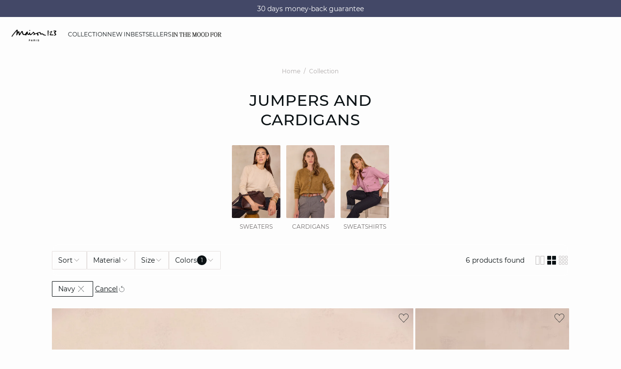

--- FILE ---
content_type: text/html;charset=UTF-8
request_url: https://int.maison123.com/en_TO/knitwear/navy/
body_size: 54129
content:





















































































































































































































<!-- Include Page Designer Campaign Banner JavaScript and Styles only once here rather than at component level. -->
<!-- There should only be one Campagin Banner added on a PD page. Multiple Banners is unsupported at the moment. -->










<!DOCTYPE html>
<html lang="en">
<head>
<!--[if gt IE 9]><!-->

<script type="application/javascript">
    window.PUBLIC_PATH = "/on/demandware.static/Sites-123_INT-Site/-/en_TO/v1767020601297/"
</script>

<!--<![endif]-->









































































































<meta charset="UTF-8">
<meta http-equiv="x-ua-compatible" content="ie=edge">
<meta name="viewport" content="width=device-width, initial-scale=1, maximum-scale=1.0, user-scalable=no">
<meta name="apple-mobile-web-app-capable" content="yes">


	<meta name="robots" content="noindex, nofollow">





	<title>
		Knitwear Navy woman | Maison 123
	</title>


<meta name="description" content="Maison 123 | Mailles Femme : Retrouvez la Collection Maison 123 ✓ Paiement S&eacute;curis&eacute; ✅ Exp&eacute;dition sous 24H ✓ Satisfait ou Rembours&eacute;">
<meta name="keywords" content="Maison 123">



    
        <meta name="google-site-verification" content="5c1m-XNgRQPkmZhUYbIhvqsf6RiAsQ8wVj9RBH4ZFeo">
    

    
        <meta name="msvalidate.01" content="6F176A4F84774813B40C1DEBDA930092">
    

    
        <meta name="viewport" content="width=device-width, initial-scale = 1.0, minimum-scale = 1.0">
    

    
        <meta name="SKYPE_TOOLBAR" content="SKYPE_TOOLBAR_PARSER_COMPATIBLE">
    

    
        <meta name="format-description" content="telephone=no">
    

    
        <meta name="facebook-domain-verification" content="jt7pnve747ahp5eahsbdmphix6x9wc">
    


<link rel="icon" type="image/png" href="/on/demandware.static/Sites-123_INT-Site/-/en_TO/v1767020601297/images/favicon.svg" />
<link rel="stylesheet" href="/on/demandware.static/Sites-123_INT-Site/-/en_TO/v1767020601297/css/global.css" />

    
        <link rel="preload" href="https://images.maison123.com/on/demandware.static/-/Sites-UPAP-master/default/dw5f575c56/655769827_x.jpg?sw=1250" as="image" media="(min-width: 1024px)" fetchpriority="high">
    
        <link rel="preload" href="https://images.maison123.com/on/demandware.static/-/Sites-UPAP-master/default/dw5f575c56/655769827_x.jpg?sw=800&amp;sh=1208" as="image" media="(min-width: 768px) and (max-width: 1023px)" fetchpriority="high">
    
        <link rel="preload" href="https://images.maison123.com/on/demandware.static/-/Sites-UPAP-master/default/dw5f575c56/655769827_x.jpg?sw=1000&amp;sh=1510" as="image" media="(max-width: 767px)" fetchpriority="high">
    

<link rel="stylesheet" href="/on/demandware.static/Sites-123_INT-Site/-/en_TO/v1767020601297/css/search/filters.css">





    <link rel="stylesheet" href="/on/demandware.static/Sites-123_INT-Site/-/en_TO/v1767020601297/css/pages/product/categoryTitle.css" >

    <link rel="stylesheet" href="/on/demandware.static/Sites-123_INT-Site/-/en_TO/v1767020601297/css/pages/product/subCategories.css" >

    <link rel="stylesheet" href="/on/demandware.static/Sites-123_INT-Site/-/en_TO/v1767020601297/css/search/filters.css" >

    <link rel="stylesheet" href="/on/demandware.static/Sites-123_INT-Site/-/en_TO/v1767020601297/css/pages/product/productList.css" >

    <link rel="stylesheet" href="/on/demandware.static/Sites-123_INT-Site/-/en_TO/v1767020601297/css/pages/product/productTile.css" >

    <link rel="stylesheet" href="/on/demandware.static/Sites-123_INT-Site/-/en_TO/v1767020601297/css/transitions/dezoomEffect.css" >


    <script type="application/javascript">
        (function () {
            const _addEventListener = window.addEventListener;
            window.addEventListener = function (name, handler, options) {
                if (name !== "unload") {
                    _addEventListener(name, handler, options);
                }
            }
        })();
    </script>
















  <script type="text/javascript">(function(){(function(e,r){var t=document.createElement("link");t.rel="preconnect";t.as="script";var n=document.createElement("link");n.rel="dns-prefetch";n.as="script";var i=document.createElement("script");i.id="spcloader";i.type="text/javascript";i["async"]=true;i.charset="utf-8";var o="https://sdk.privacy-center.org/"+e+"/loader.js?target_type=notice&target="+r;if(window.didomiConfig&&window.didomiConfig.user){var a=window.didomiConfig.user;var c=a.country;var d=a.region;if(c){o=o+"&country="+c;if(d){o=o+"&region="+d}}}t.href="https://sdk.privacy-center.org/";n.href="https://sdk.privacy-center.org/";i.src=o;var s=document.getElementsByTagName("script")[0];s.parentNode.insertBefore(t,s);s.parentNode.insertBefore(n,s);s.parentNode.insertBefore(i,s)})("b5058ebd-afa5-4d7c-b3c8-40fe66e6a799","7zkZtNbA")})();</script>








	
    
        <link rel="alternate" href="https://www.maison123.be/fr_BE/c/collection/mailles/" hreflang="fr-BE"/>
    

    
        <link rel="alternate" href="https://www.maison123.be/nl_BE/c/collectie/gebreide-items/" hreflang="nl-BE"/>
    

    
        <link rel="alternate" href="https://www.maison123.co.uk/c/collection/knitwear/" hreflang="en-GB"/>
    

    
        <link rel="alternate" href="https://www.maison123.es/coleccion/punto/" hreflang="es-ES"/>
    

    
        <link rel="alternate" href="https://www.maison123.de/c/kollektion/strickwaren/" hreflang="de-DE"/>
    

    
        <link rel="alternate" href="https://int.maison123.com/en_US/knitwear/" hreflang="en-US"/>
    

    
        <link rel="alternate" href="https://int.maison123.com/en_TM/knitwear/" hreflang="en-TM"/>
    

    
        <link rel="alternate" href="https://int.maison123.com/en_TL/knitwear/" hreflang="en-TL"/>
    

    
        <link rel="alternate" href="https://int.maison123.com/en_CZ/knitwear/" hreflang="en-CZ"/>
    

    
        <link rel="alternate" href="https://int.maison123.com/en_LC/knitwear/" hreflang="en-LC"/>
    

    
        <link rel="alternate" href="https://int.maison123.com/en_TR/knitwear/" hreflang="en-TR"/>
    

    
        <link rel="alternate" href="https://int.maison123.com/en_LI/knitwear/" hreflang="en-LI"/>
    

    
        <link rel="alternate" href="https://int.maison123.com/en_TO/knitwear/" hreflang="en-TO"/>
    

    
        <link rel="alternate" href="https://int.maison123.com/en_TV/knitwear/" hreflang="en-TV"/>
    

    
        <link rel="alternate" href="https://int.maison123.com/fr_MA/mailles/" hreflang="fr-MA"/>
    

    
        <link rel="alternate" href="https://int.maison123.com/en_TT/knitwear/" hreflang="en-TT"/>
    

    
        <link rel="alternate" href="https://int.maison123.com/en_LK/knitwear/" hreflang="en-LK"/>
    

    
        <link rel="alternate" href="https://int.maison123.com/en_DJ/knitwear/" hreflang="en-DJ"/>
    

    
        <link rel="alternate" href="https://int.maison123.com/en_TZ/knitwear/" hreflang="en-TZ"/>
    

    
        <link rel="alternate" href="https://int.maison123.com/en_CM/knitwear/" hreflang="en-CM"/>
    

    
        <link rel="alternate" href="https://int.maison123.com/en_CK/knitwear/" hreflang="en-CK"/>
    

    
        <link rel="alternate" href="https://int.maison123.com/en_SZ/knitwear/" hreflang="en-SZ"/>
    

    
        <link rel="alternate" href="https://int.maison123.com/en_KR/knitwear/" hreflang="en-KR"/>
    

    
        <link rel="alternate" href="https://int.maison123.com/en_KY/knitwear/" hreflang="en-KY"/>
    

    
        <link rel="alternate" href="https://int.maison123.com/en_CO/knitwear/" hreflang="en-CO"/>
    

    
        <link rel="alternate" href="https://int.maison123.com/en_KW/knitwear/" hreflang="en-KW"/>
    

    
        <link rel="alternate" href="https://int.maison123.com/en_CN/knitwear/" hreflang="en-CN"/>
    

    
        <link rel="alternate" href="https://int.maison123.com/en_CU/knitwear/" hreflang="en-CU"/>
    

    
        <link rel="alternate" href="https://int.maison123.com/en_TF/knitwear/" hreflang="en-TF"/>
    

    
        <link rel="alternate" href="https://int.maison123.com/en/search?cgid=mailles" hreflang="en"/>
    

    
        <link rel="alternate" href="https://int.maison123.com/en_CR/knitwear/" hreflang="en-CR"/>
    

    
        <link rel="alternate" href="https://int.maison123.com/en_KZ/knitwear/" hreflang="en-KZ"/>
    

    
        <link rel="alternate" href="https://int.maison123.com/en_TC/knitwear/" hreflang="en-TC"/>
    

    
        <link rel="alternate" href="https://int.maison123.com/en_CY/knitwear/" hreflang="en-CY"/>
    

    
        <link rel="alternate" href="https://int.maison123.com/en_LB/knitwear/" hreflang="en-LB"/>
    

    
        <link rel="alternate" href="https://int.maison123.com/en_LA/knitwear/" hreflang="en-LA"/>
    

    
        <link rel="alternate" href="https://int.maison123.com/en_CW/knitwear/" hreflang="en-CW"/>
    

    
        <link rel="alternate" href="https://int.maison123.com/en_TH/knitwear/" hreflang="en-TH"/>
    

    
        <link rel="alternate" href="https://int.maison123.com/en_CV/knitwear/" hreflang="en-CV"/>
    

    
        <link rel="alternate" href="https://int.maison123.com/en_TG/knitwear/" hreflang="en-TG"/>
    

    
        <link rel="alternate" href="https://int.maison123.com/en_MG/knitwear/" hreflang="en-MG"/>
    

    
        <link rel="alternate" href="https://int.maison123.com/en_MF/knitwear/" hreflang="en-MF"/>
    

    
        <link rel="alternate" href="https://int.maison123.com/en_ME/knitwear/" hreflang="en-ME"/>
    

    
        <link rel="alternate" href="https://int.maison123.com/en_MD/knitwear/" hreflang="en-MD"/>
    

    
        <link rel="alternate" href="https://int.maison123.com/en_EC/knitwear/" hreflang="en-EC"/>
    

    
        <link rel="alternate" href="https://int.maison123.com/en_MK/knitwear/" hreflang="en-MK"/>
    

    
        <link rel="alternate" href="https://int.maison123.com/en_MH/knitwear/" hreflang="en-MH"/>
    

    
        <link rel="alternate" href="https://int.maison123.com/en_EG/knitwear/" hreflang="en-EG"/>
    

    
        <link rel="alternate" href="https://int.maison123.com/en_MO/knitwear/" hreflang="en-MO"/>
    

    
        <link rel="alternate" href="https://int.maison123.com/en_EE/knitwear/" hreflang="en-EE"/>
    

    
        <link rel="alternate" href="https://int.maison123.com/en_MS/knitwear/" hreflang="en-MS"/>
    

    
        <link rel="alternate" href="https://int.maison123.com/en_MR/knitwear/" hreflang="en-MR"/>
    

    
        <link rel="alternate" href="https://int.maison123.com/en_UZ/knitwear/" hreflang="en-UZ"/>
    

    
        <link rel="alternate" href="https://int.maison123.com/en_UY/knitwear/" hreflang="en-UY"/>
    

    
        <link rel="alternate" href="https://int.maison123.com/en_MP/knitwear/" hreflang="en-MP"/>
    

    
        <link rel="alternate" href="https://int.maison123.com/fr_LB/mailles/" hreflang="fr-LB"/>
    

    
        <link rel="alternate" href="https://int.maison123.com/en_LV/knitwear/" hreflang="en-LV"/>
    

    
        <link rel="alternate" href="https://int.maison123.com/en_DM/knitwear/" hreflang="en-DM"/>
    

    
        <link rel="alternate" href="https://int.maison123.com/en_DK/knitwear/" hreflang="en-DK"/>
    

    
        <link rel="alternate" href="https://int.maison123.com/en_LS/knitwear/" hreflang="en-LS"/>
    

    
        <link rel="alternate" href="https://int.maison123.com/fr/recherche?cgid=mailles" hreflang="fr"/>
    

    
        <link rel="alternate" href="https://int.maison123.com/en_DO/knitwear/" hreflang="en-DO"/>
    

    
        <link rel="alternate" href="https://int.maison123.com/fr_LU/mailles/" hreflang="fr-LU"/>
    

    
        <link rel="alternate" href="https://int.maison123.com/en_AZ/knitwear/" hreflang="en-AZ"/>
    

    
        <link rel="alternate" href="https://int.maison123.com/en_RO/knitwear/" hreflang="en-RO"/>
    

    
        <link rel="alternate" href="https://int.maison123.com/en_ZW/knitwear/" hreflang="en-ZW"/>
    

    
        <link rel="alternate" href="https://int.maison123.com/en_JE/knitwear/" hreflang="en-JE"/>
    

    
        <link rel="alternate" href="https://int.maison123.com/en_BD/knitwear/" hreflang="en-BD"/>
    

    
        <link rel="alternate" href="https://int.maison123.com/en_RS/knitwear/" hreflang="en-RS"/>
    

    
        <link rel="alternate" href="https://int.maison123.com/en_BB/knitwear/" hreflang="en-BB"/>
    

    
        <link rel="alternate" href="https://int.maison123.com/en_BA/knitwear/" hreflang="en-BA"/>
    

    
        <link rel="alternate" href="https://int.maison123.com/en_BH/knitwear/" hreflang="en-BH"/>
    

    
        <link rel="alternate" href="https://int.maison123.com/en_JP/knitwear/" hreflang="en-JP"/>
    

    
        <link rel="alternate" href="https://int.maison123.com/en_BG/knitwear/" hreflang="en-BG"/>
    

    
        <link rel="alternate" href="https://int.maison123.com/en_BF/knitwear/" hreflang="en-BF"/>
    

    
        <link rel="alternate" href="https://int.maison123.com/en_JM/knitwear/" hreflang="en-JM"/>
    

    
        <link rel="alternate" href="https://int.maison123.com/en_IS/knitwear/" hreflang="en-IS"/>
    

    
        <link rel="alternate" href="https://int.maison123.com/en_AI/knitwear/" hreflang="en-AI"/>
    

    
        <link rel="alternate" href="https://int.maison123.com/en_IQ/knitwear/" hreflang="en-IQ"/>
    

    
        <link rel="alternate" href="https://int.maison123.com/en_ZA/knitwear/" hreflang="en-ZA"/>
    

    
        <link rel="alternate" href="https://int.maison123.com/en_AN/knitwear/" hreflang="en-AN"/>
    

    
        <link rel="alternate" href="https://int.maison123.com/en_AM/knitwear/" hreflang="en-AM"/>
    

    
        <link rel="alternate" href="https://int.maison123.com/en_AL/knitwear/" hreflang="en-AL"/>
    

    
        <link rel="alternate" href="https://int.maison123.com/en_IT/knitwear/" hreflang="en-IT"/>
    

    
        <link rel="alternate" href="https://int.maison123.com/en_AS/knitwear/" hreflang="en-AS"/>
    

    
        <link rel="alternate" href="https://int.maison123.com/en_AR/knitwear/" hreflang="en-AR"/>
    

    
        <link rel="alternate" href="https://int.maison123.com/en_AW/knitwear/" hreflang="en-AW"/>
    

    
        <link rel="alternate" href="https://int.maison123.com/en_AU/knitwear/" hreflang="en-AU"/>
    

    
        <link rel="alternate" href="https://int.maison123.com/en_AT/knitwear/" hreflang="en-AT"/>
    

    
        <link rel="alternate" href="https://int.maison123.com/en_ZM/knitwear/" hreflang="en-ZM"/>
    

    
        <link rel="alternate" href="https://int.maison123.com/en_KE/knitwear/" hreflang="en-KE"/>
    

    
        <link rel="alternate" href="https://int.maison123.com/en_SM/knitwear/" hreflang="en-SM"/>
    

    
        <link rel="alternate" href="https://int.maison123.com/en_BZ/knitwear/" hreflang="en-BZ"/>
    

    
        <link rel="alternate" href="https://int.maison123.com/en_SK/knitwear/" hreflang="en-SK"/>
    

    
        <link rel="alternate" href="https://int.maison123.com/en_CA/knitwear/" hreflang="x-default"/>
    

    
        <link rel="alternate" href="https://int.maison123.com/en_KI/knitwear/" hreflang="en-KI"/>
    

    
        <link rel="alternate" href="https://int.maison123.com/en_KH/knitwear/" hreflang="en-KH"/>
    

    
        <link rel="alternate" href="https://int.maison123.com/en_KG/knitwear/" hreflang="en-KG"/>
    

    
        <link rel="alternate" href="https://int.maison123.com/en_KM/knitwear/" hreflang="en-KM"/>
    

    
        <link rel="alternate" href="https://int.maison123.com/en_ST/knitwear/" hreflang="en-ST"/>
    

    
        <link rel="alternate" href="https://int.maison123.com/en_SR/knitwear/" hreflang="en-SR"/>
    

    
        <link rel="alternate" href="https://int.maison123.com/en_SY/knitwear/" hreflang="en-SY"/>
    

    
        <link rel="alternate" href="https://int.maison123.com/en_SV/knitwear/" hreflang="en-SV"/>
    

    
        <link rel="alternate" href="https://int.maison123.com/en_KN/knitwear/" hreflang="en-KN"/>
    

    
        <link rel="alternate" href="https://int.maison123.com/en_BL/knitwear/" hreflang="en-BL"/>
    

    
        <link rel="alternate" href="https://int.maison123.com/en_BJ/knitwear/" hreflang="en-BJ"/>
    

    
        <link rel="alternate" href="https://int.maison123.com/en_SA/knitwear/" hreflang="en-SA"/>
    

    
        <link rel="alternate" href="https://int.maison123.com/en_BO/knitwear/" hreflang="en-BO"/>
    

    
        <link rel="alternate" href="https://int.maison123.com/en_BN/knitwear/" hreflang="en-BN"/>
    

    
        <link rel="alternate" href="https://int.maison123.com/en_BM/knitwear/" hreflang="en-BM"/>
    

    
        <link rel="alternate" href="https://int.maison123.com/en_BT/knitwear/" hreflang="en-BT"/>
    

    
        <link rel="alternate" href="https://int.maison123.com/en_SE/knitwear/" hreflang="en-SE"/>
    

    
        <link rel="alternate" href="https://int.maison123.com/en_BS/knitwear/" hreflang="en-BS"/>
    

    
        <link rel="alternate" href="https://int.maison123.com/en_BR/knitwear/" hreflang="en-BR"/>
    

    
        <link rel="alternate" href="https://int.maison123.com/en_SC/knitwear/" hreflang="en-SC"/>
    

    
        <link rel="alternate" href="https://int.maison123.com/en_BQ/knitwear/" hreflang="en-BQ"/>
    

    
        <link rel="alternate" href="https://int.maison123.com/en_SB/knitwear/" hreflang="en-SB"/>
    

    
        <link rel="alternate" href="https://int.maison123.com/en_SI/knitwear/" hreflang="en-SI"/>
    

    
        <link rel="alternate" href="https://int.maison123.com/en_BW/knitwear/" hreflang="en-BW"/>
    

    
        <link rel="alternate" href="https://int.maison123.com/en_SG/knitwear/" hreflang="en-SG"/>
    

    
        <link rel="alternate" href="https://int.maison123.com/en_PH/knitwear/" hreflang="en-PH"/>
    

    
        <link rel="alternate" href="https://int.maison123.com/en_PG/knitwear/" hreflang="en-PG"/>
    

    
        <link rel="alternate" href="https://int.maison123.com/en_PL/knitwear/" hreflang="en-PL"/>
    

    
        <link rel="alternate" href="https://int.maison123.com/en_PK/knitwear/" hreflang="en-PK"/>
    

    
        <link rel="alternate" href="https://int.maison123.com/en_PR/knitwear/" hreflang="en-PR"/>
    

    
        <link rel="alternate" href="https://int.maison123.com/en_HN/knitwear/" hreflang="en-HN"/>
    

    
        <link rel="alternate" href="https://int.maison123.com/en_PT/knitwear/" hreflang="en-PT"/>
    

    
        <link rel="alternate" href="https://int.maison123.com/en_HK/knitwear/" hreflang="en-HK"/>
    

    
        <link rel="alternate" href="https://int.maison123.com/en_GN/knitwear/" hreflang="en-GN"/>
    

    
        <link rel="alternate" href="https://int.maison123.com/en_GU/knitwear/" hreflang="en-GU"/>
    

    
        <link rel="alternate" href="https://int.maison123.com/en_GT/knitwear/" hreflang="en-GT"/>
    

    
        <link rel="alternate" href="https://int.maison123.com/en_GR/knitwear/" hreflang="en-GR"/>
    

    
        <link rel="alternate" href="https://int.maison123.com/en_GY/knitwear/" hreflang="en-GY"/>
    

    
        <link rel="alternate" href="https://int.maison123.com/en_PA/knitwear/" hreflang="en-PA"/>
    

    
        <link rel="alternate" href="https://int.maison123.com/en_GW/knitwear/" hreflang="en-GW"/>
    

    
        <link rel="alternate" href="https://int.maison123.com/fr_AD/mailles/" hreflang="fr-AD"/>
    

    
        <link rel="alternate" href="https://int.maison123.com/en_IE/knitwear/" hreflang="en-IE"/>
    

    
        <link rel="alternate" href="https://int.maison123.com/en_ID/knitwear/" hreflang="en-ID"/>
    

    
        <link rel="alternate" href="https://int.maison123.com/en_AG/knitwear/" hreflang="en-AG"/>
    

    
        <link rel="alternate" href="https://int.maison123.com/en_IN/knitwear/" hreflang="en-IN"/>
    

    
        <link rel="alternate" href="https://int.maison123.com/en_IM/knitwear/" hreflang="en-IM"/>
    

    
        <link rel="alternate" href="https://int.maison123.com/en_AE/knitwear/" hreflang="en-AE"/>
    

    
        <link rel="alternate" href="https://int.maison123.com/en_IL/knitwear/" hreflang="en-IL"/>
    

    
        <link rel="alternate" href="https://int.maison123.com/en_HR/knitwear/" hreflang="en-HR"/>
    

    
        <link rel="alternate" href="https://int.maison123.com/en_PY/knitwear/" hreflang="en-PY"/>
    

    
        <link rel="alternate" href="https://int.maison123.com/en_PW/knitwear/" hreflang="en-PW"/>
    

    
        <link rel="alternate" href="https://int.maison123.com/en_HU/knitwear/" hreflang="en-HU"/>
    

    
        <link rel="alternate" href="https://int.maison123.com/en_HT/knitwear/" hreflang="en-HT"/>
    

    
        <link rel="alternate" href="https://int.maison123.com/en_QA/knitwear/" hreflang="en-QA"/>
    

    
        <link rel="alternate" href="https://int.maison123.com/en_NG/knitwear/" hreflang="en-NG"/>
    

    
        <link rel="alternate" href="https://int.maison123.com/en_VN/knitwear/" hreflang="en-VN"/>
    

    
        <link rel="alternate" href="https://int.maison123.com/en_NL/knitwear/" hreflang="en-NL"/>
    

    
        <link rel="alternate" href="https://int.maison123.com/en_NI/knitwear/" hreflang="en-NI"/>
    

    
        <link rel="alternate" href="https://int.maison123.com/en_NP/knitwear/" hreflang="en-NP"/>
    

    
        <link rel="alternate" href="https://int.maison123.com/en_NO/knitwear/" hreflang="en-NO"/>
    

    
        <link rel="alternate" href="https://int.maison123.com/en_VU/knitwear/" hreflang="en-VU"/>
    

    
        <link rel="alternate" href="https://int.maison123.com/en_FK/knitwear/" hreflang="en-FK"/>
    

    
        <link rel="alternate" href="https://int.maison123.com/en_FJ/knitwear/" hreflang="en-FJ"/>
    

    
        <link rel="alternate" href="https://int.maison123.com/en_NR/knitwear/" hreflang="en-NR"/>
    

    
        <link rel="alternate" href="https://int.maison123.com/en_FI/knitwear/" hreflang="en-FI"/>
    

    
        <link rel="alternate" href="https://int.maison123.com/en_MW/knitwear/" hreflang="en-MW"/>
    

    
        <link rel="alternate" href="https://int.maison123.com/en_MV/knitwear/" hreflang="en-MV"/>
    

    
        <link rel="alternate" href="https://int.maison123.com/en_MU/knitwear/" hreflang="en-MU"/>
    

    
        <link rel="alternate" href="https://int.maison123.com/en_MT/search?cgid=mailles" hreflang="en-MT"/>
    

    
        <link rel="alternate" href="https://int.maison123.com/en_ES/knitwear/" hreflang="en-ES"/>
    

    
        <link rel="alternate" href="https://int.maison123.com/en_MZ/knitwear/" hreflang="en-MZ"/>
    

    
        <link rel="alternate" href="https://int.maison123.com/en_MY/knitwear/" hreflang="en-MY"/>
    

    
        <link rel="alternate" href="https://int.maison123.com/en_MX/knitwear/" hreflang="en-MX"/>
    

    
        <link rel="alternate" href="https://int.maison123.com/en_VA/knitwear/" hreflang="en-VA"/>
    

    
        <link rel="alternate" href="https://int.maison123.com/en_VG/knitwear/" hreflang="en-VG"/>
    

    
        <link rel="alternate" href="https://int.maison123.com/en_ET/knitwear/" hreflang="en-ET"/>
    

    
        <link rel="alternate" href="https://int.maison123.com/en_VE/knitwear/" hreflang="en-VE"/>
    

    
        <link rel="alternate" href="https://int.maison123.com/en_NC/knitwear/" hreflang="en-NC"/>
    

    
        <link rel="alternate" href="https://int.maison123.com/en_NA/knitwear/" hreflang="en-NA"/>
    

    
        <link rel="alternate" href="https://int.maison123.com/en_VI/knitwear/" hreflang="en-VI"/>
    

    
        <link rel="alternate" href="https://int.maison123.com/en_GE/knitwear/" hreflang="en-GE"/>
    

    
        <link rel="alternate" href="https://int.maison123.com/en_OM/knitwear/" hreflang="en-OM"/>
    

    
        <link rel="alternate" href="https://int.maison123.com/en_GD/knitwear/" hreflang="en-GD"/>
    

    
        <link rel="alternate" href="https://int.maison123.com/en_WS/knitwear/" hreflang="en-WS"/>
    

    
        <link rel="alternate" href="https://int.maison123.com/en_GI/knitwear/" hreflang="en-GI"/>
    

    
        <link rel="alternate" href="https://int.maison123.com/en_GG/knitwear/" hreflang="en-GG"/>
    

    
        <link rel="alternate" href="https://int.maison123.com/en_GM/knitwear/" hreflang="en-GM"/>
    

    
        <link rel="alternate" href="https://int.maison123.com/en_GL/knitwear/" hreflang="en-GL"/>
    

    
        <link rel="alternate" href="https://int.maison123.com/en_FO/knitwear/" hreflang="en-FO"/>
    

    
        <link rel="alternate" href="https://int.maison123.com/en_FM/knitwear/" hreflang="en-FM"/>
    

    
        <link rel="alternate" href="https://int.maison123.com/en_NU/knitwear/" hreflang="en-NU"/>
    

    
        <link rel="alternate" href="https://int.maison123.com/en_NZ/knitwear/" hreflang="en-NZ"/>
    

    
        <link rel="alternate" href="https://int.maison123.com/en_WF/knitwear/" hreflang="en-WF"/>
    

    
        <link rel="alternate" href="https://www.maison123.com/c/collection/mailles/" hreflang="fr-FR"/>
    

    
        <link rel="alternate" href="https://www.maison123.ch/fr_CH/c/collection/mailles/" hreflang="fr-CH"/>
    





	<script type="application/ld+json">
		{"@context":"https://schema.org","@type":"BreadcrumbList","itemListElement":[{"@type":"ListItem","item":"https://int.maison123.com/en_TO/home","name":"Home","position":1},{"@type":"ListItem","item":"https://int.maison123.com/en_TO/search?cgid=Collection","name":"Collection","position":2},{"@type":"ListItem","item":"https://int.maison123.com/en_TO/knitwear/","name":"Knitwear","position":3}]}
	</script>



<script type="application/ld+json">
{
	"@context": "https://schema.org",
	"@type": "Organization",
	"url": "https://int.maison123.com/en_TO/home",
	"logo": "https://int.maison123.com/on/demandware.static/-/Sites/default/dw211bf509/Logo_MAISON123_noir 300dpi.png"
}
</script>








<meta name="theme-color" content="#FFFFFF" />

<link rel="apple-touch-icon" href="https://int.maison123.com/on/demandware.static/-/Sites/default/dwc6664006/icon-192x192.jpg" />

<link  rel="manifest" href="/manifest.json">


<script type="speculationrules">
	{
      "prerender": [{
        "source": "document",
        "where": {
          "and": [
            { "selector_matches": ".prerender" },
            { "not": {"selector_matches": ".do-not-prerender"}}
          ]
        },
        "eagerness": "moderate"
      }]
    }
</script>



<link rel="canonical" href="https://int.maison123.com/en_TO/knitwear/navy/"/>

<script type="text/javascript">//<!--
/* <![CDATA[ (head-active_data.js) */
var dw = (window.dw || {});
dw.ac = {
    _analytics: null,
    _events: [],
    _category: "",
    _searchData: "",
    _anact: "",
    _anact_nohit_tag: "",
    _analytics_enabled: "true",
    _timeZone: "Europe/Paris",
    _capture: function(configs) {
        if (Object.prototype.toString.call(configs) === "[object Array]") {
            configs.forEach(captureObject);
            return;
        }
        dw.ac._events.push(configs);
    },
	capture: function() { 
		dw.ac._capture(arguments);
		// send to CQ as well:
		if (window.CQuotient) {
			window.CQuotient.trackEventsFromAC(arguments);
		}
	},
    EV_PRD_SEARCHHIT: "searchhit",
    EV_PRD_DETAIL: "detail",
    EV_PRD_RECOMMENDATION: "recommendation",
    EV_PRD_SETPRODUCT: "setproduct",
    applyContext: function(context) {
        if (typeof context === "object" && context.hasOwnProperty("category")) {
        	dw.ac._category = context.category;
        }
        if (typeof context === "object" && context.hasOwnProperty("searchData")) {
        	dw.ac._searchData = context.searchData;
        }
    },
    setDWAnalytics: function(analytics) {
        dw.ac._analytics = analytics;
    },
    eventsIsEmpty: function() {
        return 0 == dw.ac._events.length;
    }
};
/* ]]> */
// -->
</script>
<script type="text/javascript">//<!--
/* <![CDATA[ (head-cquotient.js) */
var CQuotient = window.CQuotient = {};
CQuotient.clientId = 'aaww-123_INT';
CQuotient.realm = 'AAWW';
CQuotient.siteId = '123_INT';
CQuotient.instanceType = 'prd';
CQuotient.locale = 'en_TO';
CQuotient.fbPixelId = '__UNKNOWN__';
CQuotient.activities = [];
CQuotient.cqcid='';
CQuotient.cquid='';
CQuotient.cqeid='';
CQuotient.cqlid='';
CQuotient.apiHost='api.cquotient.com';
/* Turn this on to test against Staging Einstein */
/* CQuotient.useTest= true; */
CQuotient.useTest = ('true' === 'false');
CQuotient.initFromCookies = function () {
	var ca = document.cookie.split(';');
	for(var i=0;i < ca.length;i++) {
	  var c = ca[i];
	  while (c.charAt(0)==' ') c = c.substring(1,c.length);
	  if (c.indexOf('cqcid=') == 0) {
		CQuotient.cqcid=c.substring('cqcid='.length,c.length);
	  } else if (c.indexOf('cquid=') == 0) {
		  var value = c.substring('cquid='.length,c.length);
		  if (value) {
		  	var split_value = value.split("|", 3);
		  	if (split_value.length > 0) {
			  CQuotient.cquid=split_value[0];
		  	}
		  	if (split_value.length > 1) {
			  CQuotient.cqeid=split_value[1];
		  	}
		  	if (split_value.length > 2) {
			  CQuotient.cqlid=split_value[2];
		  	}
		  }
	  }
	}
}
CQuotient.getCQCookieId = function () {
	if(window.CQuotient.cqcid == '')
		window.CQuotient.initFromCookies();
	return window.CQuotient.cqcid;
};
CQuotient.getCQUserId = function () {
	if(window.CQuotient.cquid == '')
		window.CQuotient.initFromCookies();
	return window.CQuotient.cquid;
};
CQuotient.getCQHashedEmail = function () {
	if(window.CQuotient.cqeid == '')
		window.CQuotient.initFromCookies();
	return window.CQuotient.cqeid;
};
CQuotient.getCQHashedLogin = function () {
	if(window.CQuotient.cqlid == '')
		window.CQuotient.initFromCookies();
	return window.CQuotient.cqlid;
};
CQuotient.trackEventsFromAC = function (/* Object or Array */ events) {
try {
	if (Object.prototype.toString.call(events) === "[object Array]") {
		events.forEach(_trackASingleCQEvent);
	} else {
		CQuotient._trackASingleCQEvent(events);
	}
} catch(err) {}
};
CQuotient._trackASingleCQEvent = function ( /* Object */ event) {
	if (event && event.id) {
		if (event.type === dw.ac.EV_PRD_DETAIL) {
			CQuotient.trackViewProduct( {id:'', alt_id: event.id, type: 'raw_sku'} );
		} // not handling the other dw.ac.* events currently
	}
};
CQuotient.trackViewProduct = function(/* Object */ cqParamData){
	var cq_params = {};
	cq_params.cookieId = CQuotient.getCQCookieId();
	cq_params.userId = CQuotient.getCQUserId();
	cq_params.emailId = CQuotient.getCQHashedEmail();
	cq_params.loginId = CQuotient.getCQHashedLogin();
	cq_params.product = cqParamData.product;
	cq_params.realm = cqParamData.realm;
	cq_params.siteId = cqParamData.siteId;
	cq_params.instanceType = cqParamData.instanceType;
	cq_params.locale = CQuotient.locale;
	
	if(CQuotient.sendActivity) {
		CQuotient.sendActivity(CQuotient.clientId, 'viewProduct', cq_params);
	} else {
		CQuotient.activities.push({activityType: 'viewProduct', parameters: cq_params});
	}
};
/* ]]> */
// -->
</script>





<!-- Google Tag Manager -->
<script>(function(w,d,s,l,i){w[l]=w[l]||[];w[l].push({'gtm.start':
new Date().getTime(),event:'gtm.js'});var f=d.getElementsByTagName(s)[0],
j=d.createElement(s),dl=l!='dataLayer'?'&l='+l:'';j.async=true;j.src=
'https://www.googletagmanager.com/gtm.js?id='+i+dl;f.parentNode.insertBefore(j,f);
})(window,document,'script','dataLayer','GTM-5D43HVZ');</script>
<!-- End Google Tag Manager -->





<link rel="stylesheet" href="/on/demandware.static/Sites-123_INT-Site/-/en_TO/v1768977956808/css/globale/flags.css" />
<link rel="stylesheet" href="/on/demandware.static/Sites-123_INT-Site/-/en_TO/v1768977956808/css/globale/styles.css" />
<script type="text/javascript" id="globale-script-loader-data" src="/on/demandware.static/Sites-123_INT-Site/-/en_TO/v1768977956808/js/geScriptLoader.js">
{
  "action": "Globale-ScriptLoaderData",
  "queryString": "",
  "locale": "en_TO",
  "clientJsUrl": "https://web.global-e.com/merchant/clientsdk/287",
  "apiVersion": "2.1.4",
  "clientJsMerchantId": 287,
  "clientSettings": "{\"AllowClientTracking\":{\"Value\":\"true\"},\"CDNEnabled\":{\"Value\":\"true\"},\"CheckoutContainerSuffix\":{\"Value\":\"Global-e_International_Checkout\"},\"FT_IsAnalyticsSDKEnabled\":{\"Value\":\"true\"},\"FullClientTracking\":{\"Value\":\"true\"},\"IsMonitoringMerchant\":{\"Value\":\"true\"},\"IsV2Checkout\":{\"Value\":\"true\"},\"SetGEInCheckoutContainer\":{\"Value\":\"true\"},\"ShowFreeShippingBanner\":{\"Value\":\"false\"},\"TabletAsMobile\":{\"Value\":\"false\"},\"AdScaleClientSDKURL\":{\"Value\":\"https://web.global-e.com/merchant/GetAdScaleClientScript?merchantId=287\"},\"AmazonUICulture\":{\"Value\":\"en-GB\"},\"AnalyticsSDKCDN\":{\"Value\":\"https://globale-analytics-sdk.global-e.com/PROD/bundle.js\"},\"AnalyticsUrl\":{\"Value\":\"https://services.global-e.com/\"},\"BfGoogleAdsEnabled\":{\"Value\":\"false\"},\"BfGoogleAdsLifetimeInDays\":{\"Value\":\"30\"},\"CashbackServiceDomainUrl\":{\"Value\":\"https://finance-cashback.global-e.com\"},\"CDNUrl\":{\"Value\":\"https://webservices.global-e.com/\"},\"ChargeMerchantForPrepaidRMAOfReplacement\":{\"Value\":\"false\"},\"CheckoutCDNURL\":{\"Value\":\"https://webservices.global-e.com/\"},\"EnableReplaceUnsupportedCharactersInCheckout\":{\"Value\":\"false\"},\"Environment\":{\"Value\":\"PRODUCTION\"},\"FinanceServiceBaseUrl\":{\"Value\":\"https://finance-calculations.global-e.com\"},\"FT_AnalyticsSdkEnsureClientIdSynchronized\":{\"Value\":\"true\"},\"FT_BrowsingStartCircuitBreaker\":{\"Value\":\"true\"},\"FT_BrowsingStartEventInsteadOfPageViewed\":{\"Value\":\"true\"},\"FT_IsLegacyAnalyticsSDKEnabled\":{\"Value\":\"true\"},\"FT_IsShippingCountrySwitcherPopupAnalyticsEnabled\":{\"Value\":\"false\"},\"FT_IsWelcomePopupAnalyticsEnabled\":{\"Value\":\"false\"},\"FT_PostponePageViewToPageLoadComplete\":{\"Value\":\"true\"},\"FT_UseGlobalEEngineConfig\":{\"Value\":\"true\"},\"FT_UtmRaceConditionEnabled\":{\"Value\":\"true\"},\"GTM_ID\":{\"Value\":\"GTM-PWW94X2\"},\"InternalTrackingEnabled\":{\"Value\":\"false\"},\"InvoiceEditorURL\":{\"Value\":\"documents/invoice_editor\"},\"PixelAddress\":{\"Value\":\"https://utils.global-e.com\"},\"RangeOfAdditionalPaymentFieldsToDisplayIDs\":{\"Value\":\"[1,2,3,4,5,6,7,8,9,10,11,12,13,14,15,16,17,18,19,20]\"},\"ReconciliationServiceBaseUrl\":{\"Value\":\"https://finance-reconciliation-engine.global-e.com\"},\"RefundRMAReplacementShippingTypes\":{\"Value\":\"[2,3,4]\"},\"RefundRMAReplacementStatuses\":{\"Value\":\"[9,11,12]\"},\"TrackingV2\":{\"Value\":\"true\"},\"UseShopifyCheckoutForPickUpDeliveryMethod\":{\"Value\":\"false\"},\"MerchantIdHashed\":{\"Value\":\"mZvu\"}}",
  "clientJsDomain": "https://web.global-e.com",
  "cookieDomain": "int.maison123.com",
  "globaleOperatedCountry": true,
  "locationRedirectUrl": "https://int.maison123.com/on/demandware.store/Sites-123_INT-Site/en_TO/Globale-LocationRedirect",
  "globaleConvertPriceUrl": "https://int.maison123.com/on/demandware.store/Sites-123_INT-Site/en_TO/Globale-ConvertPrice",
  "globaleCartTokenUrl": "https://int.maison123.com/on/demandware.store/Sites-123_INT-Site/en_TO/Globale-GetCartToken",
  "geoLocationCountry": {
    "countryCode": "US",
    "isCountryExists": true
  },
  "siteId": "123_INT",
  "country": "TO",
  "currency": "TOP",
  "culture": "en-GB",
  "languageSwitcher": {
    "siteConfig": null,
    "enabled": false,
    "countriesConfig": null,
    "languagesConfig": null,
    "selectedLanguage": "en_TO"
  },
  "shippingSwitcher": {
    "siteConfig": null,
    "redirectToSamePage": true,
    "redirectToSamePageAcrossSites": true,
    "addGeParametersToUrl": true,
    "showGeoCountryPopup": false,
    "siteAllowedCountries": null,
    "siteDisallowedCountries": null,
    "localeConfig": null,
    "localeAllowedCountries": null,
    "localeDisallowedCountries": null,
    "stickToLocale": false
  },
  "allowedCurrencies": {}
}
</script>



</head>
<body>


<!-- Google Tag Manager (noscript) -->
<noscript><iframe src="https://www.googletagmanager.com/ns.html?id=GTM-5D43HVZ"
height="0" width="0" style="display:none;visibility:hidden"></iframe></noscript>
<!-- End Google Tag Manager (noscript) -->
<!-- GTM Datalayer -->
<script>
window.dataLayer = window.dataLayer || [];
</script>
<!-- GTM Datalayer end-->



<div class="page  js-pageContainer" data-action="null" data-querystring="null">



	 


	








<div class="floatingBar fadeElement -dark" id="floatingBanner">

<div class="floatingBar__content js-floatingBarContent ">
<!-- CONTENT ASSET : floating-bar
-->
<link href="https://int.maison123.com/on/demandware.static/-/Library-Sites-123_SharedLibrary/en_TO/v1768977956808/animation/floating-bar/floating.css" rel="stylesheet">
<style>
  /* Couleur du fond de la floating bar */
  .floating_bar_HP {
    background-color:  #434867
  }
  /* Couleur du texte */
  .floating_bar_HP {
    color: #FFFFFF;
  }
  /* Couleur des liens */
  .floating_bar_HP li a {
    color: #FFFFFF;
  }
  /* Style pour la floating bar, à ne pas toucher */
  .floatingBar#floatingBanner .floatingBar__content {
    max-width: 100%;
  }
  .floatingBar#floatingBanner .floatingBar__close {
    display: none;
  }
  #burnBlocLoyalty {
    display: none;
  }
  .floating_bar_HP p.body-02{
      display: flex;
      flex-direction: row;
      align-items: center;
      justify-content: center;
  }
  .floating_bar_HP p.body-02 span.font-size-mobile{
      display: flex;
      flex-direction: row;
      align-items: center;
      justify-content: center;
  }
  .floating_bar_HP a span{
        display: block;
  }
</style>
<div class="floating_bar_HP _3msg_2021">
<ul>
<!--  
                  ==========
                   Message 1
                  ========== 
    -->
<li class="item1">
<!-- Texte Mobile -->
<div class="floatingTextMobile">
<p class="body-02">
<span >
Klarna: pay in 3 instalments</a>
</a>
</span>
</p>
</div>

<!-- Texte Desktop -->
<div class="floatingTextDesktop">
<p class="body-02">
<span class="font-size-mobile">
Klarna: pay in 3 instalments</a>
</a>
</span>
</p>
</div>
</li><!--  
                  ==========
                   Message 2
                  ========== 
            -->
<li class="item2">
<!-- Texte Mobile -->
<div class="floatingTextMobile">
<p class="body-02">
30 days money-back guarantee</a>
 <span>
</p>
</div>

<!-- Texte Desktop -->
<div class="floatingTextDesktop">
<p class="body-02">
<span class="font-size-mobile">
 30 days money-back guarantee</a>
 <span>
</p>
</div>
</li>
<!--  
                  ==========
                   Message 3
                  ========== 
           -->
<li class="item3">
<!-- Texte Mobile -->
<div class="floatingTextMobile">
<p class="body-02">
Worldwide delivery </a>
 
</a>
 
</span>
</p>
</div>
<!-- Texte Desktop -->
<div class="floatingTextDesktop">
<p class="body-02">
Worldwide delivery </a>
</a>
 
</span>
</p>
</div>
</li>
 
</ul>
</div>
</div>
</div>


 
	












































































































<header data-is-premium-page="false"
	class="header -searchMenuOpen -sticky -transparent -isTransparent
	-transparentBlack
	  
	 -categoryPage "
	id="header"
>
	<div class="header__wrapper ">
		
		<a class="header__historyBackProduct historyBackProduct" id="historyBackProduct">
			













































































































<i  class="icon icon-arrowleft -medium
   "     >
</i>


		</a>
		
		
		
			<div class="header__burger js-burgerMenu"
				data-open="false"
				id="openBurgerMenu"
				data-burger-menu-right="false"
				data-header-menu-url="/on/demandware.store/Sites-123_INT-Site/en_TO/Page-IncludeHeaderMenu?isTransparentHeader=true&amp;cgrps=Everyone%2cUnregistered%2cdesktop_users%2cnon_xmas"
			>
				<i class="icon icon-burgermenu"></i>
			</div>
		
		
		<div class="header__logo js-menuLink"
			data-click_field_1="Transverse - Header"
			data-click_field_2="Menu - Icon"
			data-click_field_3="Logo">
			
			
			
			
			<a itemscope itemtype="http://schema.org/Organization" href="/en_TO/home" class="header__logoLink">
				
					<img class="header__logoImage -globalLogo" id="globalLogo"
						src="/on/demandware.static/-/Sites/default/dw211bf509/Logo_MAISON123_noir 300dpi.png"
						alt="Maison123"/>
					<img class="header__logoImage -transparentLogo" id="transparentLogo"
						src="/on/demandware.static/-/Sites/default/dwdfaaa74b/Logo_MAISON123_blanc.png"
						alt="Maison123"/>
					<span itemprop="name" class="hidden">Maison123</span>
				
			</a>
			
		</div>

		
		
			<nav class="header__nav" id="headerNavigationWrapper">
				
				









































































































<div class="headerMenu__wrapper js-wrapperMenu" id="wrapperMenu">
  <header class="headerMenu__header">
    <a href="https://int.maison123.com/en_TO/home" class="headerMenu__logoLink">
      
        <img class="headerMenu__logo" src="/on/demandware.static/-/Sites/default/dw211bf509/Logo_MAISON123_noir 300dpi.png" alt="Maison123" />
      
    </a>
    













































































































<i  class="icon icon-close -medium
  js-closeBurgerMenu "     >
</i>


  </header>
  <div class="headerMenu__search js-headerIcon hideDesktop" data-search-url="/on/demandware.store/Sites-123_INT-Site/en_TO/Search-Page"
    id="searchIcon"
    data-click_field_1="Transverse - Header"
    data-click_field_2="Menu - Icons"
    data-click_field_3="Search">
    <a class="header__searchWrapper" href="/en_TO/search">
      













































































































<i  class="icon icon-search -small
  header__searchContentIcon "     >
</i>


      <span class="header__searchContentLabel body-03 u-text-transf-cap">Search</span>
    </a>
  </div>
  
  <div class="headerMenu__content js-headerMenuContent -searchBtnActive">
    <ul class="headerMenu__list js-headerMenuList">
      
        
          
          
          
          
          
          
          
          
          
          
          
          
          
            
          
          
          
            <li class="headerMenu__listItem js-menuItem -firstEntryMobile  " role="presentation" data-selected-mobile-menu="false">
              
                <a href="/en_TO/search?cgid=Collection"
                  id="Collection"
                  class="headerMenu__link js-topLevelCategory navigation-01 js-menuLink "
                  
                  data-redirect-app="true"
                  data-category-id="Collection"
                  data-click_field_1="Transverse - Header"
                  data-click_field_2="Menu - Categories"
                  data-click_field_3="Collection"
                >
                  
                  
                  
                    <span class="headerMenu__name">
                      
                        Collection
                      
                    </span>
                  
                </a>
              
              
              




















































































































<div class="subMenu js-secondLevelCategory -twoColumns -threeColumns -isVisualPanel" data-category-id="Collection">
  
  <div class="subMenu__headerDesktop hideMobile">
    <span class="subMenu__headerDesktopClose js-backMenu js-subMenuHeaderClose body-02">
      













































































































<i  class="icon icon-arrowleft -medium
   "     >
</i>


      Close
    </span>
  </div>

  
  
    
    <div class="subMenu__inner -visualPanel js-visualPanelWrapper">
      <div class="subMenu__wrapper">
        










































































































<div class="menuVisualBloc js-menuVisualPanel -top mb-24">
  
  <div class="menuVisualBloc__wrapper menuVisualBloc__wrapper--5 -portraitSlider">
    
      
      
        <div class="menuVisualBloc__item menuVisualBloc__item--0 ">
          
            <a class="menuVisualBloc__link js-menuLink "
              href="/en_TO/search?cgid=nouveaute-nouvelle-co"
              data-click_field_1="Transverse - Header"
              data-click_field_2="Menu - Subcategories Img"
              data-click_field_3="null > New Collection">
              <div class="menuVisualBloc__picture hideMobile">
                

    <div class="lazyLoadedContainer lazyBackground  ">
        <picture>
            <source srcset="https://images.maison123.com/on/demandware.static/-/Sites-Maison123_storefront/default/dw30f598a6/Bloc%20Down/nouveautes.jpg?sw=2000 1x, https://images.maison123.com/on/demandware.static/-/Sites-Maison123_storefront/default/dw30f598a6/Bloc%20Down/nouveautes.jpg?sw=2000 2x"
                    data-srcset="https://images.maison123.com/on/demandware.static/-/Sites-Maison123_storefront/default/dw30f598a6/Bloc%20Down/nouveautes.jpg?sw=2000 1x, https://images.maison123.com/on/demandware.static/-/Sites-Maison123_storefront/default/dw30f598a6/Bloc%20Down/nouveautes.jpg?sw=2000 2x"
                    data-srcsetbig=""
                    media="(min-width: 1024px)"
            />
            <source srcset="https://images.maison123.com/on/demandware.static/-/Sites-Maison123_storefront/default/dw30f598a6/Bloc%20Down/nouveautes.jpg?sw=1200 1x, https://images.maison123.com/on/demandware.static/-/Sites-Maison123_storefront/default/dw30f598a6/Bloc%20Down/nouveautes.jpg?sw=1200 2x"
                    data-srcset="https://images.maison123.com/on/demandware.static/-/Sites-Maison123_storefront/default/dw30f598a6/Bloc%20Down/nouveautes.jpg?sw=1200 1x, https://images.maison123.com/on/demandware.static/-/Sites-Maison123_storefront/default/dw30f598a6/Bloc%20Down/nouveautes.jpg?sw=1200 2x"
                    data-srcsetbig=""
                    media="(min-width: 768px)"
            />
            <source srcset="https://images.maison123.com/on/demandware.static/-/Sites-Maison123_storefront/default/dw30f598a6/Bloc%20Down/nouveautes.jpg?sw=1000 1x, https://images.maison123.com/on/demandware.static/-/Sites-Maison123_storefront/default/dw30f598a6/Bloc%20Down/nouveautes.jpg?sw=1000 2x"
                    data-srcset="https://images.maison123.com/on/demandware.static/-/Sites-Maison123_storefront/default/dw30f598a6/Bloc%20Down/nouveautes.jpg?sw=1000 1x, https://images.maison123.com/on/demandware.static/-/Sites-Maison123_storefront/default/dw30f598a6/Bloc%20Down/nouveautes.jpg?sw=1000 2x"
                    data-srcsetbig=""
            />
            <img class="  menuVisualBloc__image  "
                src="https://images.maison123.com/on/demandware.static/-/Sites-Maison123_storefront/default/dw30f598a6/Bloc%20Down/nouveautes.jpg?sw=1000" alt="New Collection"
                style="--focal-point-x:50%; --focal-point-y:50%"
                 loading="lazy"
                
                
            />

            
        </picture>
    </div>
    
              </div>
              
                <div class="menuVisualBloc__picture -mobile">
                  

    <div class="lazyLoadedContainer lazyBackground  ">
        <picture>
            <source srcset="https://images.maison123.com/on/demandware.static/-/Sites-Maison123_storefront/default/dwfd4a4704/Bloc%20Down/mobile/nouveautes_mobile.jpg?sw=2000 1x, https://images.maison123.com/on/demandware.static/-/Sites-Maison123_storefront/default/dwfd4a4704/Bloc%20Down/mobile/nouveautes_mobile.jpg?sw=2000 2x"
                    data-srcset="https://images.maison123.com/on/demandware.static/-/Sites-Maison123_storefront/default/dwfd4a4704/Bloc%20Down/mobile/nouveautes_mobile.jpg?sw=2000 1x, https://images.maison123.com/on/demandware.static/-/Sites-Maison123_storefront/default/dwfd4a4704/Bloc%20Down/mobile/nouveautes_mobile.jpg?sw=2000 2x"
                    data-srcsetbig=""
                    media="(min-width: 1024px)"
            />
            <source srcset="https://images.maison123.com/on/demandware.static/-/Sites-Maison123_storefront/default/dwfd4a4704/Bloc%20Down/mobile/nouveautes_mobile.jpg?sw=1200 1x, https://images.maison123.com/on/demandware.static/-/Sites-Maison123_storefront/default/dwfd4a4704/Bloc%20Down/mobile/nouveautes_mobile.jpg?sw=1200 2x"
                    data-srcset="https://images.maison123.com/on/demandware.static/-/Sites-Maison123_storefront/default/dwfd4a4704/Bloc%20Down/mobile/nouveautes_mobile.jpg?sw=1200 1x, https://images.maison123.com/on/demandware.static/-/Sites-Maison123_storefront/default/dwfd4a4704/Bloc%20Down/mobile/nouveautes_mobile.jpg?sw=1200 2x"
                    data-srcsetbig=""
                    media="(min-width: 768px)"
            />
            <source srcset="https://images.maison123.com/on/demandware.static/-/Sites-Maison123_storefront/default/dwfd4a4704/Bloc%20Down/mobile/nouveautes_mobile.jpg?sw=1000 1x, https://images.maison123.com/on/demandware.static/-/Sites-Maison123_storefront/default/dwfd4a4704/Bloc%20Down/mobile/nouveautes_mobile.jpg?sw=1000 2x"
                    data-srcset="https://images.maison123.com/on/demandware.static/-/Sites-Maison123_storefront/default/dwfd4a4704/Bloc%20Down/mobile/nouveautes_mobile.jpg?sw=1000 1x, https://images.maison123.com/on/demandware.static/-/Sites-Maison123_storefront/default/dwfd4a4704/Bloc%20Down/mobile/nouveautes_mobile.jpg?sw=1000 2x"
                    data-srcsetbig=""
            />
            <img class="  menuVisualBloc__image  "
                src="https://images.maison123.com/on/demandware.static/-/Sites-Maison123_storefront/default/dwfd4a4704/Bloc%20Down/mobile/nouveautes_mobile.jpg?sw=1000" alt="New Collection"
                style="--focal-point-x:50%; --focal-point-y:50%"
                 loading="lazy"
                
                
            />

            
        </picture>
    </div>
    
                </div>
              
              
              
              
              
                <span class="menuVisualBloc__name link-02">
                  
                    New Collection
                  
                </span>
              
            </a>
          
        </div>
      
    
      
      
        <div class="menuVisualBloc__item menuVisualBloc__item--1 ">
          
            <a class="menuVisualBloc__link js-menuLink "
              href="/en_TO/search?cgid=nouveaute-lookbook"
              data-click_field_1="Transverse - Header"
              data-click_field_2="Menu - Subcategories Img"
              data-click_field_3="null > Lookbook">
              <div class="menuVisualBloc__picture hideMobile">
                

    <div class="lazyLoadedContainer lazyBackground  ">
        <picture>
            <source srcset="https://images.maison123.com/on/demandware.static/-/Sites-Maison123_storefront/default/dw937fea78/Bloc%20Down/nouveautes-lookbook.jpg?sw=2000 1x, https://images.maison123.com/on/demandware.static/-/Sites-Maison123_storefront/default/dw937fea78/Bloc%20Down/nouveautes-lookbook.jpg?sw=2000 2x"
                    data-srcset="https://images.maison123.com/on/demandware.static/-/Sites-Maison123_storefront/default/dw937fea78/Bloc%20Down/nouveautes-lookbook.jpg?sw=2000 1x, https://images.maison123.com/on/demandware.static/-/Sites-Maison123_storefront/default/dw937fea78/Bloc%20Down/nouveautes-lookbook.jpg?sw=2000 2x"
                    data-srcsetbig=""
                    media="(min-width: 1024px)"
            />
            <source srcset="https://images.maison123.com/on/demandware.static/-/Sites-Maison123_storefront/default/dw937fea78/Bloc%20Down/nouveautes-lookbook.jpg?sw=1200 1x, https://images.maison123.com/on/demandware.static/-/Sites-Maison123_storefront/default/dw937fea78/Bloc%20Down/nouveautes-lookbook.jpg?sw=1200 2x"
                    data-srcset="https://images.maison123.com/on/demandware.static/-/Sites-Maison123_storefront/default/dw937fea78/Bloc%20Down/nouveautes-lookbook.jpg?sw=1200 1x, https://images.maison123.com/on/demandware.static/-/Sites-Maison123_storefront/default/dw937fea78/Bloc%20Down/nouveautes-lookbook.jpg?sw=1200 2x"
                    data-srcsetbig=""
                    media="(min-width: 768px)"
            />
            <source srcset="https://images.maison123.com/on/demandware.static/-/Sites-Maison123_storefront/default/dw937fea78/Bloc%20Down/nouveautes-lookbook.jpg?sw=1000 1x, https://images.maison123.com/on/demandware.static/-/Sites-Maison123_storefront/default/dw937fea78/Bloc%20Down/nouveautes-lookbook.jpg?sw=1000 2x"
                    data-srcset="https://images.maison123.com/on/demandware.static/-/Sites-Maison123_storefront/default/dw937fea78/Bloc%20Down/nouveautes-lookbook.jpg?sw=1000 1x, https://images.maison123.com/on/demandware.static/-/Sites-Maison123_storefront/default/dw937fea78/Bloc%20Down/nouveautes-lookbook.jpg?sw=1000 2x"
                    data-srcsetbig=""
            />
            <img class="  menuVisualBloc__image  "
                src="https://images.maison123.com/on/demandware.static/-/Sites-Maison123_storefront/default/dw937fea78/Bloc%20Down/nouveautes-lookbook.jpg?sw=1000" alt="Lookbook"
                style="--focal-point-x:50%; --focal-point-y:50%"
                 loading="lazy"
                
                
            />

            
        </picture>
    </div>
    
              </div>
              
                <div class="menuVisualBloc__picture -mobile">
                  

    <div class="lazyLoadedContainer lazyBackground  ">
        <picture>
            <source srcset="https://images.maison123.com/on/demandware.static/-/Sites-Maison123_storefront/default/dwd1560df3/Bloc%20Down/mobile/nouveautes-lookbook_mobile.jpg?sw=2000 1x, https://images.maison123.com/on/demandware.static/-/Sites-Maison123_storefront/default/dwd1560df3/Bloc%20Down/mobile/nouveautes-lookbook_mobile.jpg?sw=2000 2x"
                    data-srcset="https://images.maison123.com/on/demandware.static/-/Sites-Maison123_storefront/default/dwd1560df3/Bloc%20Down/mobile/nouveautes-lookbook_mobile.jpg?sw=2000 1x, https://images.maison123.com/on/demandware.static/-/Sites-Maison123_storefront/default/dwd1560df3/Bloc%20Down/mobile/nouveautes-lookbook_mobile.jpg?sw=2000 2x"
                    data-srcsetbig=""
                    media="(min-width: 1024px)"
            />
            <source srcset="https://images.maison123.com/on/demandware.static/-/Sites-Maison123_storefront/default/dwd1560df3/Bloc%20Down/mobile/nouveautes-lookbook_mobile.jpg?sw=1200 1x, https://images.maison123.com/on/demandware.static/-/Sites-Maison123_storefront/default/dwd1560df3/Bloc%20Down/mobile/nouveautes-lookbook_mobile.jpg?sw=1200 2x"
                    data-srcset="https://images.maison123.com/on/demandware.static/-/Sites-Maison123_storefront/default/dwd1560df3/Bloc%20Down/mobile/nouveautes-lookbook_mobile.jpg?sw=1200 1x, https://images.maison123.com/on/demandware.static/-/Sites-Maison123_storefront/default/dwd1560df3/Bloc%20Down/mobile/nouveautes-lookbook_mobile.jpg?sw=1200 2x"
                    data-srcsetbig=""
                    media="(min-width: 768px)"
            />
            <source srcset="https://images.maison123.com/on/demandware.static/-/Sites-Maison123_storefront/default/dwd1560df3/Bloc%20Down/mobile/nouveautes-lookbook_mobile.jpg?sw=1000 1x, https://images.maison123.com/on/demandware.static/-/Sites-Maison123_storefront/default/dwd1560df3/Bloc%20Down/mobile/nouveautes-lookbook_mobile.jpg?sw=1000 2x"
                    data-srcset="https://images.maison123.com/on/demandware.static/-/Sites-Maison123_storefront/default/dwd1560df3/Bloc%20Down/mobile/nouveautes-lookbook_mobile.jpg?sw=1000 1x, https://images.maison123.com/on/demandware.static/-/Sites-Maison123_storefront/default/dwd1560df3/Bloc%20Down/mobile/nouveautes-lookbook_mobile.jpg?sw=1000 2x"
                    data-srcsetbig=""
            />
            <img class="  menuVisualBloc__image  "
                src="https://images.maison123.com/on/demandware.static/-/Sites-Maison123_storefront/default/dwd1560df3/Bloc%20Down/mobile/nouveautes-lookbook_mobile.jpg?sw=1000" alt="Lookbook"
                style="--focal-point-x:50%; --focal-point-y:50%"
                 loading="lazy"
                
                
            />

            
        </picture>
    </div>
    
                </div>
              
              
              
              
              
                <span class="menuVisualBloc__name link-02">
                  
                    Lookbook
                  
                </span>
              
            </a>
          
        </div>
      
    
      
      
        <div class="menuVisualBloc__item menuVisualBloc__item--2 ">
          
            <a class="menuVisualBloc__link js-menuLink "
              href="/en_TO/iconiques_pe26.html"
              data-click_field_1="Transverse - Header"
              data-click_field_2="Menu - Subcategories Img"
              data-click_field_3="null > Our iconics">
              <div class="menuVisualBloc__picture hideMobile">
                

    <div class="lazyLoadedContainer lazyBackground  ">
        <picture>
            <source srcset="https://images.maison123.com/on/demandware.static/-/Sites-Maison123_storefront/default/dwee00b102/Bloc%20Down/iconiques.jpg?sw=2000 1x, https://images.maison123.com/on/demandware.static/-/Sites-Maison123_storefront/default/dwee00b102/Bloc%20Down/iconiques.jpg?sw=2000 2x"
                    data-srcset="https://images.maison123.com/on/demandware.static/-/Sites-Maison123_storefront/default/dwee00b102/Bloc%20Down/iconiques.jpg?sw=2000 1x, https://images.maison123.com/on/demandware.static/-/Sites-Maison123_storefront/default/dwee00b102/Bloc%20Down/iconiques.jpg?sw=2000 2x"
                    data-srcsetbig=""
                    media="(min-width: 1024px)"
            />
            <source srcset="https://images.maison123.com/on/demandware.static/-/Sites-Maison123_storefront/default/dwee00b102/Bloc%20Down/iconiques.jpg?sw=1200 1x, https://images.maison123.com/on/demandware.static/-/Sites-Maison123_storefront/default/dwee00b102/Bloc%20Down/iconiques.jpg?sw=1200 2x"
                    data-srcset="https://images.maison123.com/on/demandware.static/-/Sites-Maison123_storefront/default/dwee00b102/Bloc%20Down/iconiques.jpg?sw=1200 1x, https://images.maison123.com/on/demandware.static/-/Sites-Maison123_storefront/default/dwee00b102/Bloc%20Down/iconiques.jpg?sw=1200 2x"
                    data-srcsetbig=""
                    media="(min-width: 768px)"
            />
            <source srcset="https://images.maison123.com/on/demandware.static/-/Sites-Maison123_storefront/default/dwee00b102/Bloc%20Down/iconiques.jpg?sw=1000 1x, https://images.maison123.com/on/demandware.static/-/Sites-Maison123_storefront/default/dwee00b102/Bloc%20Down/iconiques.jpg?sw=1000 2x"
                    data-srcset="https://images.maison123.com/on/demandware.static/-/Sites-Maison123_storefront/default/dwee00b102/Bloc%20Down/iconiques.jpg?sw=1000 1x, https://images.maison123.com/on/demandware.static/-/Sites-Maison123_storefront/default/dwee00b102/Bloc%20Down/iconiques.jpg?sw=1000 2x"
                    data-srcsetbig=""
            />
            <img class="  menuVisualBloc__image  "
                src="https://images.maison123.com/on/demandware.static/-/Sites-Maison123_storefront/default/dwee00b102/Bloc%20Down/iconiques.jpg?sw=1000" alt="Our iconics"
                style="--focal-point-x:50%; --focal-point-y:50%"
                 loading="lazy"
                
                
            />

            
        </picture>
    </div>
    
              </div>
              
                <div class="menuVisualBloc__picture -mobile">
                  

    <div class="lazyLoadedContainer lazyBackground  ">
        <picture>
            <source srcset="https://images.maison123.com/on/demandware.static/-/Sites-Maison123_storefront/default/dw61d95c7d/Bloc%20Down/mobile/iconiques_mobile.jpg?sw=2000 1x, https://images.maison123.com/on/demandware.static/-/Sites-Maison123_storefront/default/dw61d95c7d/Bloc%20Down/mobile/iconiques_mobile.jpg?sw=2000 2x"
                    data-srcset="https://images.maison123.com/on/demandware.static/-/Sites-Maison123_storefront/default/dw61d95c7d/Bloc%20Down/mobile/iconiques_mobile.jpg?sw=2000 1x, https://images.maison123.com/on/demandware.static/-/Sites-Maison123_storefront/default/dw61d95c7d/Bloc%20Down/mobile/iconiques_mobile.jpg?sw=2000 2x"
                    data-srcsetbig=""
                    media="(min-width: 1024px)"
            />
            <source srcset="https://images.maison123.com/on/demandware.static/-/Sites-Maison123_storefront/default/dw61d95c7d/Bloc%20Down/mobile/iconiques_mobile.jpg?sw=1200 1x, https://images.maison123.com/on/demandware.static/-/Sites-Maison123_storefront/default/dw61d95c7d/Bloc%20Down/mobile/iconiques_mobile.jpg?sw=1200 2x"
                    data-srcset="https://images.maison123.com/on/demandware.static/-/Sites-Maison123_storefront/default/dw61d95c7d/Bloc%20Down/mobile/iconiques_mobile.jpg?sw=1200 1x, https://images.maison123.com/on/demandware.static/-/Sites-Maison123_storefront/default/dw61d95c7d/Bloc%20Down/mobile/iconiques_mobile.jpg?sw=1200 2x"
                    data-srcsetbig=""
                    media="(min-width: 768px)"
            />
            <source srcset="https://images.maison123.com/on/demandware.static/-/Sites-Maison123_storefront/default/dw61d95c7d/Bloc%20Down/mobile/iconiques_mobile.jpg?sw=1000 1x, https://images.maison123.com/on/demandware.static/-/Sites-Maison123_storefront/default/dw61d95c7d/Bloc%20Down/mobile/iconiques_mobile.jpg?sw=1000 2x"
                    data-srcset="https://images.maison123.com/on/demandware.static/-/Sites-Maison123_storefront/default/dw61d95c7d/Bloc%20Down/mobile/iconiques_mobile.jpg?sw=1000 1x, https://images.maison123.com/on/demandware.static/-/Sites-Maison123_storefront/default/dw61d95c7d/Bloc%20Down/mobile/iconiques_mobile.jpg?sw=1000 2x"
                    data-srcsetbig=""
            />
            <img class="  menuVisualBloc__image  "
                src="https://images.maison123.com/on/demandware.static/-/Sites-Maison123_storefront/default/dw61d95c7d/Bloc%20Down/mobile/iconiques_mobile.jpg?sw=1000" alt="Our iconics"
                style="--focal-point-x:50%; --focal-point-y:50%"
                 loading="lazy"
                
                
            />

            
        </picture>
    </div>
    
                </div>
              
              
              
              
              
                <span class="menuVisualBloc__name link-02">
                  
                    Our iconics
                  
                </span>
              
            </a>
          
        </div>
      
    
      
      
        <div class="menuVisualBloc__item menuVisualBloc__item--3 ">
          
            <a class="menuVisualBloc__link js-menuLink "
              href="/en_TO/meilleures-ventes/"
              data-click_field_1="Transverse - Header"
              data-click_field_2="Menu - Subcategories Img"
              data-click_field_3="null > Bestsellers">
              <div class="menuVisualBloc__picture hideMobile">
                

    <div class="lazyLoadedContainer lazyBackground  ">
        <picture>
            <source srcset="https://images.maison123.com/on/demandware.static/-/Sites-Maison123_storefront/default/dw109ee3b1/Bloc%20Down/meilleuresventes.jpg?sw=2000 1x, https://images.maison123.com/on/demandware.static/-/Sites-Maison123_storefront/default/dw109ee3b1/Bloc%20Down/meilleuresventes.jpg?sw=2000 2x"
                    data-srcset="https://images.maison123.com/on/demandware.static/-/Sites-Maison123_storefront/default/dw109ee3b1/Bloc%20Down/meilleuresventes.jpg?sw=2000 1x, https://images.maison123.com/on/demandware.static/-/Sites-Maison123_storefront/default/dw109ee3b1/Bloc%20Down/meilleuresventes.jpg?sw=2000 2x"
                    data-srcsetbig=""
                    media="(min-width: 1024px)"
            />
            <source srcset="https://images.maison123.com/on/demandware.static/-/Sites-Maison123_storefront/default/dw109ee3b1/Bloc%20Down/meilleuresventes.jpg?sw=1200 1x, https://images.maison123.com/on/demandware.static/-/Sites-Maison123_storefront/default/dw109ee3b1/Bloc%20Down/meilleuresventes.jpg?sw=1200 2x"
                    data-srcset="https://images.maison123.com/on/demandware.static/-/Sites-Maison123_storefront/default/dw109ee3b1/Bloc%20Down/meilleuresventes.jpg?sw=1200 1x, https://images.maison123.com/on/demandware.static/-/Sites-Maison123_storefront/default/dw109ee3b1/Bloc%20Down/meilleuresventes.jpg?sw=1200 2x"
                    data-srcsetbig=""
                    media="(min-width: 768px)"
            />
            <source srcset="https://images.maison123.com/on/demandware.static/-/Sites-Maison123_storefront/default/dw109ee3b1/Bloc%20Down/meilleuresventes.jpg?sw=1000 1x, https://images.maison123.com/on/demandware.static/-/Sites-Maison123_storefront/default/dw109ee3b1/Bloc%20Down/meilleuresventes.jpg?sw=1000 2x"
                    data-srcset="https://images.maison123.com/on/demandware.static/-/Sites-Maison123_storefront/default/dw109ee3b1/Bloc%20Down/meilleuresventes.jpg?sw=1000 1x, https://images.maison123.com/on/demandware.static/-/Sites-Maison123_storefront/default/dw109ee3b1/Bloc%20Down/meilleuresventes.jpg?sw=1000 2x"
                    data-srcsetbig=""
            />
            <img class="  menuVisualBloc__image  "
                src="https://images.maison123.com/on/demandware.static/-/Sites-Maison123_storefront/default/dw109ee3b1/Bloc%20Down/meilleuresventes.jpg?sw=1000" alt="Bestsellers"
                style="--focal-point-x:50%; --focal-point-y:50%"
                 loading="lazy"
                
                
            />

            
        </picture>
    </div>
    
              </div>
              
                <div class="menuVisualBloc__picture -mobile">
                  

    <div class="lazyLoadedContainer lazyBackground  ">
        <picture>
            <source srcset="https://images.maison123.com/on/demandware.static/-/Sites-Maison123_storefront/default/dw94e4cc80/Bloc%20Down/mobile/meilleuresventes_mobile.jpg?sw=2000 1x, https://images.maison123.com/on/demandware.static/-/Sites-Maison123_storefront/default/dw94e4cc80/Bloc%20Down/mobile/meilleuresventes_mobile.jpg?sw=2000 2x"
                    data-srcset="https://images.maison123.com/on/demandware.static/-/Sites-Maison123_storefront/default/dw94e4cc80/Bloc%20Down/mobile/meilleuresventes_mobile.jpg?sw=2000 1x, https://images.maison123.com/on/demandware.static/-/Sites-Maison123_storefront/default/dw94e4cc80/Bloc%20Down/mobile/meilleuresventes_mobile.jpg?sw=2000 2x"
                    data-srcsetbig=""
                    media="(min-width: 1024px)"
            />
            <source srcset="https://images.maison123.com/on/demandware.static/-/Sites-Maison123_storefront/default/dw94e4cc80/Bloc%20Down/mobile/meilleuresventes_mobile.jpg?sw=1200 1x, https://images.maison123.com/on/demandware.static/-/Sites-Maison123_storefront/default/dw94e4cc80/Bloc%20Down/mobile/meilleuresventes_mobile.jpg?sw=1200 2x"
                    data-srcset="https://images.maison123.com/on/demandware.static/-/Sites-Maison123_storefront/default/dw94e4cc80/Bloc%20Down/mobile/meilleuresventes_mobile.jpg?sw=1200 1x, https://images.maison123.com/on/demandware.static/-/Sites-Maison123_storefront/default/dw94e4cc80/Bloc%20Down/mobile/meilleuresventes_mobile.jpg?sw=1200 2x"
                    data-srcsetbig=""
                    media="(min-width: 768px)"
            />
            <source srcset="https://images.maison123.com/on/demandware.static/-/Sites-Maison123_storefront/default/dw94e4cc80/Bloc%20Down/mobile/meilleuresventes_mobile.jpg?sw=1000 1x, https://images.maison123.com/on/demandware.static/-/Sites-Maison123_storefront/default/dw94e4cc80/Bloc%20Down/mobile/meilleuresventes_mobile.jpg?sw=1000 2x"
                    data-srcset="https://images.maison123.com/on/demandware.static/-/Sites-Maison123_storefront/default/dw94e4cc80/Bloc%20Down/mobile/meilleuresventes_mobile.jpg?sw=1000 1x, https://images.maison123.com/on/demandware.static/-/Sites-Maison123_storefront/default/dw94e4cc80/Bloc%20Down/mobile/meilleuresventes_mobile.jpg?sw=1000 2x"
                    data-srcsetbig=""
            />
            <img class="  menuVisualBloc__image  "
                src="https://images.maison123.com/on/demandware.static/-/Sites-Maison123_storefront/default/dw94e4cc80/Bloc%20Down/mobile/meilleuresventes_mobile.jpg?sw=1000" alt="Bestsellers"
                style="--focal-point-x:50%; --focal-point-y:50%"
                 loading="lazy"
                
                
            />

            
        </picture>
    </div>
    
                </div>
              
              
              
              
              
                <span class="menuVisualBloc__name link-02">
                  
                    Bestsellers
                  
                </span>
              
            </a>
          
        </div>
      
    
      
      
        <div class="menuVisualBloc__item menuVisualBloc__item--4 ">
          
            <a class="menuVisualBloc__link js-menuLink "
              href="https://inthemoodfor.maison123.com/en/"
              data-click_field_1="Transverse - Header"
              data-click_field_2="Menu - Subcategories Img"
              data-click_field_3="null > IN THE MOOD FOR">
              <div class="menuVisualBloc__picture hideMobile">
                

    <div class="lazyLoadedContainer lazyBackground  ">
        <picture>
            <source srcset="https://images.maison123.com/on/demandware.static/-/Sites-Maison123_storefront/default/dwa387093a/Bloc%20Down/inthemoodfor.jpg?sw=2000 1x, https://images.maison123.com/on/demandware.static/-/Sites-Maison123_storefront/default/dwa387093a/Bloc%20Down/inthemoodfor.jpg?sw=2000 2x"
                    data-srcset="https://images.maison123.com/on/demandware.static/-/Sites-Maison123_storefront/default/dwa387093a/Bloc%20Down/inthemoodfor.jpg?sw=2000 1x, https://images.maison123.com/on/demandware.static/-/Sites-Maison123_storefront/default/dwa387093a/Bloc%20Down/inthemoodfor.jpg?sw=2000 2x"
                    data-srcsetbig=""
                    media="(min-width: 1024px)"
            />
            <source srcset="https://images.maison123.com/on/demandware.static/-/Sites-Maison123_storefront/default/dwa387093a/Bloc%20Down/inthemoodfor.jpg?sw=1200 1x, https://images.maison123.com/on/demandware.static/-/Sites-Maison123_storefront/default/dwa387093a/Bloc%20Down/inthemoodfor.jpg?sw=1200 2x"
                    data-srcset="https://images.maison123.com/on/demandware.static/-/Sites-Maison123_storefront/default/dwa387093a/Bloc%20Down/inthemoodfor.jpg?sw=1200 1x, https://images.maison123.com/on/demandware.static/-/Sites-Maison123_storefront/default/dwa387093a/Bloc%20Down/inthemoodfor.jpg?sw=1200 2x"
                    data-srcsetbig=""
                    media="(min-width: 768px)"
            />
            <source srcset="https://images.maison123.com/on/demandware.static/-/Sites-Maison123_storefront/default/dwa387093a/Bloc%20Down/inthemoodfor.jpg?sw=1000 1x, https://images.maison123.com/on/demandware.static/-/Sites-Maison123_storefront/default/dwa387093a/Bloc%20Down/inthemoodfor.jpg?sw=1000 2x"
                    data-srcset="https://images.maison123.com/on/demandware.static/-/Sites-Maison123_storefront/default/dwa387093a/Bloc%20Down/inthemoodfor.jpg?sw=1000 1x, https://images.maison123.com/on/demandware.static/-/Sites-Maison123_storefront/default/dwa387093a/Bloc%20Down/inthemoodfor.jpg?sw=1000 2x"
                    data-srcsetbig=""
            />
            <img class="  menuVisualBloc__image  "
                src="https://images.maison123.com/on/demandware.static/-/Sites-Maison123_storefront/default/dwa387093a/Bloc%20Down/inthemoodfor.jpg?sw=1000" alt="IN THE MOOD FOR"
                style="--focal-point-x:50%; --focal-point-y:50%"
                 loading="lazy"
                
                
            />

            
        </picture>
    </div>
    
              </div>
              
                <div class="menuVisualBloc__picture -mobile">
                  

    <div class="lazyLoadedContainer lazyBackground  ">
        <picture>
            <source srcset="https://images.maison123.com/on/demandware.static/-/Sites-Maison123_storefront/default/dw3f4718d3/Bloc%20Down/mobile/inthemoodfor_mobile.jpg?sw=2000 1x, https://images.maison123.com/on/demandware.static/-/Sites-Maison123_storefront/default/dw3f4718d3/Bloc%20Down/mobile/inthemoodfor_mobile.jpg?sw=2000 2x"
                    data-srcset="https://images.maison123.com/on/demandware.static/-/Sites-Maison123_storefront/default/dw3f4718d3/Bloc%20Down/mobile/inthemoodfor_mobile.jpg?sw=2000 1x, https://images.maison123.com/on/demandware.static/-/Sites-Maison123_storefront/default/dw3f4718d3/Bloc%20Down/mobile/inthemoodfor_mobile.jpg?sw=2000 2x"
                    data-srcsetbig=""
                    media="(min-width: 1024px)"
            />
            <source srcset="https://images.maison123.com/on/demandware.static/-/Sites-Maison123_storefront/default/dw3f4718d3/Bloc%20Down/mobile/inthemoodfor_mobile.jpg?sw=1200 1x, https://images.maison123.com/on/demandware.static/-/Sites-Maison123_storefront/default/dw3f4718d3/Bloc%20Down/mobile/inthemoodfor_mobile.jpg?sw=1200 2x"
                    data-srcset="https://images.maison123.com/on/demandware.static/-/Sites-Maison123_storefront/default/dw3f4718d3/Bloc%20Down/mobile/inthemoodfor_mobile.jpg?sw=1200 1x, https://images.maison123.com/on/demandware.static/-/Sites-Maison123_storefront/default/dw3f4718d3/Bloc%20Down/mobile/inthemoodfor_mobile.jpg?sw=1200 2x"
                    data-srcsetbig=""
                    media="(min-width: 768px)"
            />
            <source srcset="https://images.maison123.com/on/demandware.static/-/Sites-Maison123_storefront/default/dw3f4718d3/Bloc%20Down/mobile/inthemoodfor_mobile.jpg?sw=1000 1x, https://images.maison123.com/on/demandware.static/-/Sites-Maison123_storefront/default/dw3f4718d3/Bloc%20Down/mobile/inthemoodfor_mobile.jpg?sw=1000 2x"
                    data-srcset="https://images.maison123.com/on/demandware.static/-/Sites-Maison123_storefront/default/dw3f4718d3/Bloc%20Down/mobile/inthemoodfor_mobile.jpg?sw=1000 1x, https://images.maison123.com/on/demandware.static/-/Sites-Maison123_storefront/default/dw3f4718d3/Bloc%20Down/mobile/inthemoodfor_mobile.jpg?sw=1000 2x"
                    data-srcsetbig=""
            />
            <img class="  menuVisualBloc__image  "
                src="https://images.maison123.com/on/demandware.static/-/Sites-Maison123_storefront/default/dw3f4718d3/Bloc%20Down/mobile/inthemoodfor_mobile.jpg?sw=1000" alt="IN THE MOOD FOR"
                style="--focal-point-x:50%; --focal-point-y:50%"
                 loading="lazy"
                
                
            />

            
        </picture>
    </div>
    
                </div>
              
              
              
              
              
                <span class="menuVisualBloc__name link-02">
                  
                    IN THE MOOD FOR
                  
                </span>
              
            </a>
          
        </div>
      
    
  </div>
</div>

      </div>
    </div>
  

  <div class="subMenu__inner js-subMenuInner ">
    
    
      <div class="subMenu__wrapper twoColumn ">
        
        
        
        
        
        
        













































































































  <span class="subMenu__parentLink link-02 js-thirdLevelCategoryLink js-obflink js-obftransform"
    data-click_field_1="Transverse - Header"
    data-click_field_2="Menu - Subcategories 1 Text"
    data-click_field_3="See the entire collection"
    data-obflink="L2VuX1RPL3NlYXJjaD9jZ2lkPUNvbGxlY3Rpb24=">
      See the entire collection
  </span>



    <ul class="subMenu__list -second">
      
        
        
        
        
        <li class="subMenu__item -first   js-subMenuItem -child">
          
          
            












































































































  <a href="/en_TO/tops/"
    id="tops"
    class="subMenu__link js-menuLink -parent js-thirdLevelCategoryLink "
    tabindex="0"
    data-click_field_1="Transverse - Header"
    data-click_field_2="Menu - Subcategories 1 Text"
    data-click_field_3="Collection > T-shirts and blouses"
    
  >
    <span class="subMenu__name">
      
        T-shirts and blouses
      
    </span>
  </a>
  







          
        </li>
      
        
        
        
        
        <li class="subMenu__item    js-subMenuItem -child">
          
          
            












































































































  <a href="/en_TO/knitwear/"
    id="mailles"
    class="subMenu__link js-menuLink -parent js-thirdLevelCategoryLink "
    tabindex="0"
    data-click_field_1="Transverse - Header"
    data-click_field_2="Menu - Subcategories 1 Text"
    data-click_field_3="Collection > Jumpers and cardigans"
    
  >
    <span class="subMenu__name">
      
        Jumpers and cardigans
      
    </span>
  </a>
  







          
        </li>
      
        
        
        
        
        <li class="subMenu__item    js-subMenuItem -child">
          
          
            












































































































  <a href="/en_TO/outerwear/"
    id="manteaux"
    class="subMenu__link js-menuLink -parent js-thirdLevelCategoryLink "
    tabindex="0"
    data-click_field_1="Transverse - Header"
    data-click_field_2="Menu - Subcategories 1 Text"
    data-click_field_3="Collection > Coats"
    
  >
    <span class="subMenu__name">
      
        Coats
      
    </span>
  </a>
  







          
        </li>
      
        
        
        
        
        <li class="subMenu__item    js-subMenuItem -child">
          
          
            












































































































  <a href="/en_TO/dresses/"
    id="robes"
    class="subMenu__link js-menuLink -parent js-thirdLevelCategoryLink "
    tabindex="0"
    data-click_field_1="Transverse - Header"
    data-click_field_2="Menu - Subcategories 1 Text"
    data-click_field_3="Collection > Dresses"
    
  >
    <span class="subMenu__name">
      
        Dresses
      
    </span>
  </a>
  







          
        </li>
      
        
        
        
        
        <li class="subMenu__item    js-subMenuItem -child">
          
          
            












































































































  <a href="/en_TO/trousers/jeans/"
    id="jeans"
    class="subMenu__link js-menuLink -parent js-thirdLevelCategoryLink "
    tabindex="0"
    data-click_field_1="Transverse - Header"
    data-click_field_2="Menu - Subcategories 1 Text"
    data-click_field_3="Collection > Jeans"
    
  >
    <span class="subMenu__name">
      
        Jeans
      
    </span>
  </a>
  







          
        </li>
      
        
        
        
        
        <li class="subMenu__item    js-subMenuItem -child">
          
          
            












































































































  <a href="/en_TO/trousers/"
    id="pantalons"
    class="subMenu__link js-menuLink -parent js-thirdLevelCategoryLink "
    tabindex="0"
    data-click_field_1="Transverse - Header"
    data-click_field_2="Menu - Subcategories 1 Text"
    data-click_field_3="Collection > Trousers"
    
  >
    <span class="subMenu__name">
      
        Trousers
      
    </span>
  </a>
  







          
        </li>
      
        
        
        
        
        <li class="subMenu__item    js-subMenuItem -child">
          
          
            












































































































  <a href="/en_TO/jackets/"
    id="vestes"
    class="subMenu__link js-menuLink -parent js-thirdLevelCategoryLink "
    tabindex="0"
    data-click_field_1="Transverse - Header"
    data-click_field_2="Menu - Subcategories 1 Text"
    data-click_field_3="Collection > Jackets"
    
  >
    <span class="subMenu__name">
      
        Jackets
      
    </span>
  </a>
  







          
        </li>
      
        
        
        
        
        <li class="subMenu__item    js-subMenuItem -child">
          
          
            












































































































  <a href="/en_TO/skirts/"
    id="jupes"
    class="subMenu__link js-menuLink -parent js-thirdLevelCategoryLink "
    tabindex="0"
    data-click_field_1="Transverse - Header"
    data-click_field_2="Menu - Subcategories 1 Text"
    data-click_field_3="Collection > Skirts"
    
  >
    <span class="subMenu__name">
      
        Skirts
      
    </span>
  </a>
  







          
        </li>
      
        
        
        
        
        <li class="subMenu__item    js-subMenuItem -child">
          
          
            












































































































  <a href="/en_TO/accessories/"
    id="accessoires"
    class="subMenu__link js-menuLink -parent js-thirdLevelCategoryLink "
    tabindex="0"
    data-click_field_1="Transverse - Header"
    data-click_field_2="Menu - Subcategories 1 Text"
    data-click_field_3="Collection > Accessories"
    
  >
    <span class="subMenu__name">
      
        Accessories
      
    </span>
  </a>
  







          
        </li>
      
        
        
        
        
        <li class="subMenu__item    js-subMenuItem -child">
          
          
            












































































































  <a href="/en_TO/accessories/shoes/"
    id="chaussures"
    class="subMenu__link js-menuLink -parent js-thirdLevelCategoryLink "
    tabindex="0"
    data-click_field_1="Transverse - Header"
    data-click_field_2="Menu - Subcategories 1 Text"
    data-click_field_3="Collection > Shoes"
    
  >
    <span class="subMenu__name">
      
        Shoes
      
    </span>
  </a>
  







          
        </li>
      
        
        
        
        
        <li class="subMenu__item    js-subMenuItem -child">
          
          
            












































































































  <a href="https://int.maison123.com/en_TO/accessories/bags-and-purses/bags/"
    id="sac-pochette"
    class="subMenu__link js-menuLink -parent js-thirdLevelCategoryLink "
    tabindex="0"
    data-click_field_1="Transverse - Header"
    data-click_field_2="Menu - Subcategories 1 Text"
    data-click_field_3="Collection > Bags"
    
  >
    <span class="subMenu__name">
      
        Bags
      
    </span>
  </a>
  







          
        </li>
      
        
        
        
        
        <li class="subMenu__item    js-subMenuItem ">
          
          
            












































































































  <a href="https://int.maison123.com/en_TO/search?cgid=fusion"
    id="collection-fusion"
    class="subMenu__link js-menuLink  "
    tabindex="0"
    data-click_field_1="Transverse - Header"
    data-click_field_2="Menu - Subcategories 1 Text"
    data-click_field_3="Collection > Unisex collection"
    
  >
    <span class="subMenu__name">
      
        Unisex collection
      
    </span>
  </a>
  







          
        </li>
      
    </ul>
  


    <ul class="subMenu__list -second">
      
        
        
        
        
        <li class="subMenu__item -first   js-subMenuItem ">
          
          
            












































































































  <a href="/en_TO/search?cgid=selection-eco-responsable"
    id="selection-eco-responsable"
    class="subMenu__link js-menuLink  "
    tabindex="0"
    data-click_field_1="Transverse - Header"
    data-click_field_2="Menu - Subcategories 1 Text"
    data-click_field_3="Collection > Our We Care Collection"
    
  >
    <span class="subMenu__name">
      
        Our We Care Collection
      
    </span>
  </a>
  







          
        </li>
      
        
        
        
        
        <li class="subMenu__item    js-subMenuItem ">
          
          
            












































































































  <a href="/en_TO/nosguides.html"
    id="guides"
    class="subMenu__link js-menuLink  "
    tabindex="0"
    data-click_field_1="Transverse - Header"
    data-click_field_2="Menu - Subcategories 1 Text"
    data-click_field_3="Collection > Our guides"
    
  >
    <span class="subMenu__name">
      
        Our guides
      
    </span>
  </a>
  







          
        </li>
      
        
        
        
        
        <li class="subMenu__item  hideDesktop hideMobile js-subMenuItem ">
          
          
            












































































































  <a href="/en_TO/search?cgid=nos-meilleures-ventes"
    id="nos-meilleures-ventes"
    class="subMenu__link js-menuLink  "
    tabindex="0"
    data-click_field_1="Transverse - Header"
    data-click_field_2="Menu - Subcategories 1 Text"
    data-click_field_3="Collection > Our best sellers"
    
  >
    <span class="subMenu__name">
      
        Our best sellers
      
    </span>
  </a>
  







          
        </li>
      
    </ul>
  







        
        

      </div>
    
  </div>

  
  
    <div class="subMenu__inner -categoryLevel3 js-categoryLevel3Panel">
      <div class="subMenu__wrapper">
        
          
          
            <div class="subMenu__list -thirdLevel js-thirdLevelCategoryItem" data-categories-id="tops">
              <div class="subMenu__headerMobile hideDesktop">
                













































































































<i  class="icon icon-arrowleft -medium
  subMenu__headerMobileBack js-backToParentCategory "     >
</i>


                <span class="subMenu__headerMobileCategName title-strong-01">T-shirts and blouses</span>
                













































































































<i  class="icon icon-close -medium
  subMenu__headerMobileClose js-closeBurgerMenu "     >
</i>


              </div>
              
                
                
                
                
                
                
                
                  <span class="subMenu__parentLink link-02 js-menuLink js-obflink js-obftransform"
                    data-click_field_1="Transverse - Header"
                    data-click_field_2="Menu - Subcategories 2 Text"
                    data-click_field_3="See all tops"
                    data-obflink="L2VuX1RPL3RvcHMv">
                    See all tops
                  </span>
                
                <div class="subMenu__item  -first">
                  












































































































  










































































































<div id="blouses-et-chemisiers" class="subMenu__title "  tabindex="0">
  <span class="body-01 u-color-grey-04 u-text-transf-upp">
    
      Blouses and shirts
    
  </span>
</div>




  <ul class="subMenu__list -fourthLevel">
    
      
      
      

      <li class="subMenu__item   js-subMenuItem  ">
        
          <a href="/en_TO/tops/blouses-and-shirts/printed-blouses-and-shirts/" id="blouses-chemisiers-imprimes"
            class="subMenu__link js-menuLink "
            
            tabindex="0"
            data-click_field_1="Transverse - Header"
            data-click_field_2="Menu - Subcategories 2 Text"
            data-click_field_3="Collection > Printed blouses and shirts"
          >
            <span class="subMenu__name ">
              
                Printed blouses and shirts
              
            </span>
          </a>
          
        
      </li>
    
      
      
      

      <li class="subMenu__item   js-subMenuItem  ">
        
          <a href="https://int.maison123.com/en_TO/tops/blouses-and-shirts/white/" id="blouses-chemisiers-blancs"
            class="subMenu__link js-menuLink "
            
            tabindex="0"
            data-click_field_1="Transverse - Header"
            data-click_field_2="Menu - Subcategories 2 Text"
            data-click_field_3="Collection > White blouses"
          >
            <span class="subMenu__name ">
              
                White blouses
              
            </span>
          </a>
          
        
      </li>
    
      
      
      

      <li class="subMenu__item   js-subMenuItem  ">
        
          <a href="/en_TO/search?cgid=blouses-coton" id="blouses-coton"
            class="subMenu__link js-menuLink "
            
            tabindex="0"
            data-click_field_1="Transverse - Header"
            data-click_field_2="Menu - Subcategories 2 Text"
            data-click_field_3="Collection > Cotton blouses and shirts"
          >
            <span class="subMenu__name ">
              
                Cotton blouses and shirts
              
            </span>
          </a>
          
        
      </li>
    
    
    
      <li class="subMenu__item">
        <a href="/en_TO/tops/blouses-and-shirts/"
          id="blouses-et-chemisiers" class="subMenu__link" tabindex="0"
          data-click_field_1="Transverse - Header"
          data-click_field_2="Menu - Subcategories Text"
          data-click_field_3="Collection > Blouses and shirts"
        >
          <span class="subMenu__name -notClickableAndLink">
            
              View all
            
          </span>
        </a>
      </li>
    
  </ul>




                </div>
              
                
                
                
                
                
                
                
                <div class="subMenu__item  ">
                  












































































































  










































































































<div id="tee-shirts" class="subMenu__title "  tabindex="0">
  <span class="body-01 u-color-grey-04 u-text-transf-upp">
    
      T-shirts and tops
    
  </span>
</div>




  <ul class="subMenu__list -fourthLevel">
    
      
      
      

      <li class="subMenu__item   js-subMenuItem  ">
        
          <a href="/en_TO/search?cgid=tshirts-manches-longues" id="tshirts-manches-longues"
            class="subMenu__link js-menuLink "
            
            tabindex="0"
            data-click_field_1="Transverse - Header"
            data-click_field_2="Menu - Subcategories 2 Text"
            data-click_field_3="Collection > Long-sleeved T-shirts"
          >
            <span class="subMenu__name ">
              
                Long-sleeved T-shirts
              
            </span>
          </a>
          
        
      </li>
    
      
      
      

      <li class="subMenu__item   js-subMenuItem  ">
        
          <a href="/en_TO/search?cgid=tops-col%20V" id="tops-col V"
            class="subMenu__link js-menuLink "
            
            tabindex="0"
            data-click_field_1="Transverse - Header"
            data-click_field_2="Menu - Subcategories 2 Text"
            data-click_field_3="Collection > V-neck top"
          >
            <span class="subMenu__name ">
              
                V-neck top
              
            </span>
          </a>
          
        
      </li>
    
      
      
      

      <li class="subMenu__item   js-subMenuItem  ">
        
          <a href="/en_TO/search?cgid=tops-col-rond" id="tops-col-rond"
            class="subMenu__link js-menuLink "
            
            tabindex="0"
            data-click_field_1="Transverse - Header"
            data-click_field_2="Menu - Subcategories 2 Text"
            data-click_field_3="Collection > Round-necked top"
          >
            <span class="subMenu__name ">
              
                Round-necked top
              
            </span>
          </a>
          
        
      </li>
    
      
      
      

      <li class="subMenu__item   js-subMenuItem  ">
        
          <a href="https://int.maison123.com/en_TO/tops/t-shirts-and-tops/white/" id="tops-blancs"
            class="subMenu__link js-menuLink "
            
            tabindex="0"
            data-click_field_1="Transverse - Header"
            data-click_field_2="Menu - Subcategories 2 Text"
            data-click_field_3="Collection > White tops"
          >
            <span class="subMenu__name ">
              
                White tops
              
            </span>
          </a>
          
        
      </li>
    
    
    
      <li class="subMenu__item">
        <a href="/en_TO/tops/t-shirts-and-tops/"
          id="tee-shirts" class="subMenu__link" tabindex="0"
          data-click_field_1="Transverse - Header"
          data-click_field_2="Menu - Subcategories Text"
          data-click_field_3="Collection > T-shirts and tops"
        >
          <span class="subMenu__name -notClickableAndLink">
            
              View all
            
          </span>
        </a>
      </li>
    
  </ul>




  <div class="subMenu__column -bottom  ">
    










































































































<div class="menuVisualBloc js-menuVisualBloc -mobile-bottom -desktop-bottom">
  
  <div class="menuVisualBloc__wrapper menuVisualBloc__wrapper--1 -mobile-list -desktop-list">
    
      
      
        <div class="menuVisualBloc__item menuVisualBloc__item--0 ">
          
            <a class="menuVisualBloc__link js-menuLink "
              href="https://int.maison123.com/en_TO/tops/blouses-and-shirts/white/"
              data-click_field_1="Transverse - Header"
              data-click_field_2="Menu - Subcategories Img"
              data-click_field_3="Collection > White blouses">
              
              <div class="menuVisualBloc__picture desktop-only hideMobile">
                

    <div class="lazyLoadedContainer lazyBackground  ">
        <picture>
            <source srcset="https://images.maison123.com/on/demandware.static/-/Sites-Maison123_storefront/default/dw2dc737c6/Bloc%20Down/blouses-chemisiers-blancs.jpg?sw=2000 1x, https://images.maison123.com/on/demandware.static/-/Sites-Maison123_storefront/default/dw2dc737c6/Bloc%20Down/blouses-chemisiers-blancs.jpg?sw=2000 2x"
                    data-srcset="https://images.maison123.com/on/demandware.static/-/Sites-Maison123_storefront/default/dw2dc737c6/Bloc%20Down/blouses-chemisiers-blancs.jpg?sw=2000 1x, https://images.maison123.com/on/demandware.static/-/Sites-Maison123_storefront/default/dw2dc737c6/Bloc%20Down/blouses-chemisiers-blancs.jpg?sw=2000 2x"
                    data-srcsetbig=""
                    media="(min-width: 1024px)"
            />
            <source srcset="https://images.maison123.com/on/demandware.static/-/Sites-Maison123_storefront/default/dw2dc737c6/Bloc%20Down/blouses-chemisiers-blancs.jpg?sw=1200 1x, https://images.maison123.com/on/demandware.static/-/Sites-Maison123_storefront/default/dw2dc737c6/Bloc%20Down/blouses-chemisiers-blancs.jpg?sw=1200 2x"
                    data-srcset="https://images.maison123.com/on/demandware.static/-/Sites-Maison123_storefront/default/dw2dc737c6/Bloc%20Down/blouses-chemisiers-blancs.jpg?sw=1200 1x, https://images.maison123.com/on/demandware.static/-/Sites-Maison123_storefront/default/dw2dc737c6/Bloc%20Down/blouses-chemisiers-blancs.jpg?sw=1200 2x"
                    data-srcsetbig=""
                    media="(min-width: 768px)"
            />
            <source srcset="https://images.maison123.com/on/demandware.static/-/Sites-Maison123_storefront/default/dw2dc737c6/Bloc%20Down/blouses-chemisiers-blancs.jpg?sw=1000 1x, https://images.maison123.com/on/demandware.static/-/Sites-Maison123_storefront/default/dw2dc737c6/Bloc%20Down/blouses-chemisiers-blancs.jpg?sw=1000 2x"
                    data-srcset="https://images.maison123.com/on/demandware.static/-/Sites-Maison123_storefront/default/dw2dc737c6/Bloc%20Down/blouses-chemisiers-blancs.jpg?sw=1000 1x, https://images.maison123.com/on/demandware.static/-/Sites-Maison123_storefront/default/dw2dc737c6/Bloc%20Down/blouses-chemisiers-blancs.jpg?sw=1000 2x"
                    data-srcsetbig=""
            />
            <img class="  menuVisualBloc__image  "
                src="https://images.maison123.com/on/demandware.static/-/Sites-Maison123_storefront/default/dw2dc737c6/Bloc%20Down/blouses-chemisiers-blancs.jpg?sw=1000" alt="White blouses"
                style="--focal-point-x:50%; --focal-point-y:50%"
                 loading="lazy"
                
                
            />

            
        </picture>
    </div>
    
              </div>
              
              <div class="menuVisualBloc__picture mobile-only">
                

    <div class="lazyLoadedContainer lazyBackground  ">
        <picture>
            <source srcset="https://images.maison123.com/on/demandware.static/-/Sites-Maison123_storefront/default/dw2dc737c6/Bloc%20Down/blouses-chemisiers-blancs.jpg?sw=2000 1x, https://images.maison123.com/on/demandware.static/-/Sites-Maison123_storefront/default/dw2dc737c6/Bloc%20Down/blouses-chemisiers-blancs.jpg?sw=2000 2x"
                    data-srcset="https://images.maison123.com/on/demandware.static/-/Sites-Maison123_storefront/default/dw2dc737c6/Bloc%20Down/blouses-chemisiers-blancs.jpg?sw=2000 1x, https://images.maison123.com/on/demandware.static/-/Sites-Maison123_storefront/default/dw2dc737c6/Bloc%20Down/blouses-chemisiers-blancs.jpg?sw=2000 2x"
                    data-srcsetbig=""
                    media="(min-width: 1024px)"
            />
            <source srcset="https://images.maison123.com/on/demandware.static/-/Sites-Maison123_storefront/default/dw2dc737c6/Bloc%20Down/blouses-chemisiers-blancs.jpg?sw=1200 1x, https://images.maison123.com/on/demandware.static/-/Sites-Maison123_storefront/default/dw2dc737c6/Bloc%20Down/blouses-chemisiers-blancs.jpg?sw=1200 2x"
                    data-srcset="https://images.maison123.com/on/demandware.static/-/Sites-Maison123_storefront/default/dw2dc737c6/Bloc%20Down/blouses-chemisiers-blancs.jpg?sw=1200 1x, https://images.maison123.com/on/demandware.static/-/Sites-Maison123_storefront/default/dw2dc737c6/Bloc%20Down/blouses-chemisiers-blancs.jpg?sw=1200 2x"
                    data-srcsetbig=""
                    media="(min-width: 768px)"
            />
            <source srcset="https://images.maison123.com/on/demandware.static/-/Sites-Maison123_storefront/default/dw2dc737c6/Bloc%20Down/blouses-chemisiers-blancs.jpg?sw=1000 1x, https://images.maison123.com/on/demandware.static/-/Sites-Maison123_storefront/default/dw2dc737c6/Bloc%20Down/blouses-chemisiers-blancs.jpg?sw=1000 2x"
                    data-srcset="https://images.maison123.com/on/demandware.static/-/Sites-Maison123_storefront/default/dw2dc737c6/Bloc%20Down/blouses-chemisiers-blancs.jpg?sw=1000 1x, https://images.maison123.com/on/demandware.static/-/Sites-Maison123_storefront/default/dw2dc737c6/Bloc%20Down/blouses-chemisiers-blancs.jpg?sw=1000 2x"
                    data-srcsetbig=""
            />
            <img class="  menuVisualBloc__image  "
                src="https://images.maison123.com/on/demandware.static/-/Sites-Maison123_storefront/default/dw2dc737c6/Bloc%20Down/blouses-chemisiers-blancs.jpg?sw=1000" alt="White blouses"
                style="--focal-point-x:50%; --focal-point-y:50%"
                 loading="lazy"
                
                
            />

            
        </picture>
    </div>
    
              </div>
              
              
              
              
                <span class="menuVisualBloc__name link-02">
                  
                    White blouses
                  
                </span>
              
            </a>
          
        </div>
      
    
  </div>
</div>

  </div>

                </div>
              
            </div>
          
        
          
          
            <div class="subMenu__list -thirdLevel js-thirdLevelCategoryItem" data-categories-id="mailles">
              <div class="subMenu__headerMobile hideDesktop">
                













































































































<i  class="icon icon-arrowleft -medium
  subMenu__headerMobileBack js-backToParentCategory "     >
</i>


                <span class="subMenu__headerMobileCategName title-strong-01">Jumpers and cardigans</span>
                













































































































<i  class="icon icon-close -medium
  subMenu__headerMobileClose js-closeBurgerMenu "     >
</i>


              </div>
              
                
                
                
                
                
                
                
                  <span class="subMenu__parentLink link-02 js-menuLink js-obflink js-obftransform"
                    data-click_field_1="Transverse - Header"
                    data-click_field_2="Menu - Subcategories 2 Text"
                    data-click_field_3="See all meshes"
                    data-obflink="L2VuX1RPL2tuaXR3ZWFyLw==">
                    See all meshes
                  </span>
                
                <div class="subMenu__item  -first">
                  












































































































  










































































































<div id="au-fil-de-la-matiere" class="subMenu__title "  tabindex="0">
  <span class="body-01 u-color-grey-04 u-text-transf-upp">
    
      Along the Yarn
    
  </span>
</div>




  <ul class="subMenu__list -fourthLevel">
    
      
      
      

      <li class="subMenu__item   js-subMenuItem  ">
        
          <a href="/en_TO/search?cgid=le-mohair" id="le-mohair"
            class="subMenu__link js-menuLink "
            
            tabindex="0"
            data-click_field_1="Transverse - Header"
            data-click_field_2="Menu - Subcategories 2 Text"
            data-click_field_3="Collection > The Mohair"
          >
            <span class="subMenu__name ">
              
                The Mohair
              
            </span>
          </a>
          
        
      </li>
    
      
      
      

      <li class="subMenu__item   js-subMenuItem  ">
        
          <a href="/en_TO/search?cgid=le-cachemire" id="le-cachemire"
            class="subMenu__link js-menuLink "
            
            tabindex="0"
            data-click_field_1="Transverse - Header"
            data-click_field_2="Menu - Subcategories 2 Text"
            data-click_field_3="Collection > The Cashmere"
          >
            <span class="subMenu__name ">
              
                The Cashmere
              
            </span>
          </a>
          
        
      </li>
    
      
      
      

      <li class="subMenu__item   js-subMenuItem  ">
        
          <a href="/en_TO/search?cgid=la-laine" id="la-laine"
            class="subMenu__link js-menuLink "
            
            tabindex="0"
            data-click_field_1="Transverse - Header"
            data-click_field_2="Menu - Subcategories 2 Text"
            data-click_field_3="Collection > The Wool"
          >
            <span class="subMenu__name ">
              
                The Wool
              
            </span>
          </a>
          
        
      </li>
    
      
      
      

      <li class="subMenu__item   js-subMenuItem  ">
        
          <a href="/en_TO/search?cgid=le-yack" id="le-yack"
            class="subMenu__link js-menuLink "
            
            tabindex="0"
            data-click_field_1="Transverse - Header"
            data-click_field_2="Menu - Subcategories 2 Text"
            data-click_field_3="Collection > The Yak"
          >
            <span class="subMenu__name ">
              
                The Yak
              
            </span>
          </a>
          
        
      </li>
    
    
    
      <li class="subMenu__item">
        <a href="/en_TO/search?cgid=au-fil-de-la-matiere"
          id="au-fil-de-la-matiere" class="subMenu__link" tabindex="0"
          data-click_field_1="Transverse - Header"
          data-click_field_2="Menu - Subcategories Text"
          data-click_field_3="Collection > Along the Yarn"
        >
          <span class="subMenu__name -notClickableAndLink">
            
              View all
            
          </span>
        </a>
      </li>
    
  </ul>




                </div>
              
                
                
                
                
                
                
                
                <div class="subMenu__item  ">
                  












































































































  










































































































<div id="pulls" class="subMenu__title "  tabindex="0">
  <span class="body-01 u-color-grey-04 u-text-transf-upp">
    
      Sweaters
    
  </span>
</div>




  <ul class="subMenu__list -fourthLevel">
    
      
      
      

      <li class="subMenu__item   js-subMenuItem  ">
        
          <a href="/en_TO/search?cgid=pulls-sans-manches" id="pulls-sans-manches"
            class="subMenu__link js-menuLink "
            
            tabindex="0"
            data-click_field_1="Transverse - Header"
            data-click_field_2="Menu - Subcategories 2 Text"
            data-click_field_3="Collection > Sleeveless jumpers"
          >
            <span class="subMenu__name ">
              
                Sleeveless jumpers
              
            </span>
          </a>
          
        
      </li>
    
      
      
      

      <li class="subMenu__item   js-subMenuItem  ">
        
          <a href="/en_TO/knitwear/sweaters/cashmere-sweaters/" id="pulls-gilets-cachemire"
            class="subMenu__link js-menuLink "
            
            tabindex="0"
            data-click_field_1="Transverse - Header"
            data-click_field_2="Menu - Subcategories 2 Text"
            data-click_field_3="Collection > Cashmere sweaters"
          >
            <span class="subMenu__name ">
              
                Cashmere sweaters
              
            </span>
          </a>
          
        
      </li>
    
      
      
      

      <li class="subMenu__item   js-subMenuItem  ">
        
          <a href="/en_TO/knitwear/sweaters/v-neck-sweaters/" id="pulls-col-v"
            class="subMenu__link js-menuLink "
            
            tabindex="0"
            data-click_field_1="Transverse - Header"
            data-click_field_2="Menu - Subcategories 2 Text"
            data-click_field_3="Collection > V-neck sweaters"
          >
            <span class="subMenu__name ">
              
                V-neck sweaters
              
            </span>
          </a>
          
        
      </li>
    
      
      
      

      <li class="subMenu__item   js-subMenuItem  ">
        
          <a href="/en_TO/knitwear/sweaters/round-neck-sweaters/" id="pulls-col-rond"
            class="subMenu__link js-menuLink "
            
            tabindex="0"
            data-click_field_1="Transverse - Header"
            data-click_field_2="Menu - Subcategories 2 Text"
            data-click_field_3="Collection > Round neck sweaters"
          >
            <span class="subMenu__name ">
              
                Round neck sweaters
              
            </span>
          </a>
          
        
      </li>
    
      
      
      

      <li class="subMenu__item   js-subMenuItem  ">
        
          <a href="/en_TO/knitwear/sweaters/colourful-pullovers/" id="pulls-colores"
            class="subMenu__link js-menuLink "
            
            tabindex="0"
            data-click_field_1="Transverse - Header"
            data-click_field_2="Menu - Subcategories 2 Text"
            data-click_field_3="Collection > Colourful pullovers"
          >
            <span class="subMenu__name ">
              
                Colourful pullovers
              
            </span>
          </a>
          
        
      </li>
    
      
      
      

      <li class="subMenu__item   js-subMenuItem  ">
        
          <a href="/en_TO/knitwear/sweaters/turtle-neck-sweaters/" id="pulls-a-col-roule"
            class="subMenu__link js-menuLink "
            
            tabindex="0"
            data-click_field_1="Transverse - Header"
            data-click_field_2="Menu - Subcategories 2 Text"
            data-click_field_3="Collection > Turtle neck sweaters"
          >
            <span class="subMenu__name ">
              
                Turtle neck sweaters
              
            </span>
          </a>
          
        
      </li>
    
    
    
      <li class="subMenu__item">
        <a href="/en_TO/knitwear/sweaters/"
          id="pulls" class="subMenu__link" tabindex="0"
          data-click_field_1="Transverse - Header"
          data-click_field_2="Menu - Subcategories Text"
          data-click_field_3="Collection > Sweaters"
        >
          <span class="subMenu__name -notClickableAndLink">
            
              View all
            
          </span>
        </a>
      </li>
    
  </ul>




                </div>
              
                
                
                
                
                
                
                
                <div class="subMenu__item  ">
                  












































































































  










































































































<div id="gilets" class="subMenu__title "  tabindex="0">
  <span class="body-01 u-color-grey-04 u-text-transf-upp">
    
      Cardigans
    
  </span>
</div>




  <ul class="subMenu__list -fourthLevel">
    
      
      
      

      <li class="subMenu__item   js-subMenuItem  ">
        
          <a href="/en_TO/search?cgid=gilets-sans-manches" id="gilets-sans-manches"
            class="subMenu__link js-menuLink "
            
            tabindex="0"
            data-click_field_1="Transverse - Header"
            data-click_field_2="Menu - Subcategories 2 Text"
            data-click_field_3="Collection > Sleeveless cardigans "
          >
            <span class="subMenu__name ">
              
                Sleeveless cardigans 
              
            </span>
          </a>
          
        
      </li>
    
      
      
      

      <li class="subMenu__item   js-subMenuItem  ">
        
          <a href="/en_TO/knitwear/cardigans/short-cardigans/" id="gilets-courts"
            class="subMenu__link js-menuLink "
            
            tabindex="0"
            data-click_field_1="Transverse - Header"
            data-click_field_2="Menu - Subcategories 2 Text"
            data-click_field_3="Collection > Short cardigans"
          >
            <span class="subMenu__name ">
              
                Short cardigans
              
            </span>
          </a>
          
        
      </li>
    
    
    
      <li class="subMenu__item">
        <a href="/en_TO/knitwear/cardigans/"
          id="gilets" class="subMenu__link" tabindex="0"
          data-click_field_1="Transverse - Header"
          data-click_field_2="Menu - Subcategories Text"
          data-click_field_3="Collection > Cardigans"
        >
          <span class="subMenu__name -notClickableAndLink">
            
              View all
            
          </span>
        </a>
      </li>
    
  </ul>




                </div>
              
                
                
                
                
                
                
                
                <div class="subMenu__item  ">
                  












































































































  










































































































<div id="sweats" class="subMenu__title "  tabindex="0">
  <span class="body-01 u-color-grey-04 u-text-transf-upp">
    
      Sweatshirts
    
  </span>
</div>




  <ul class="subMenu__list -fourthLevel">
    
    
    
      <li class="subMenu__item">
        <a href="/en_TO/knitwear/sweaters/sweatshirts/"
          id="sweats" class="subMenu__link" tabindex="0"
          data-click_field_1="Transverse - Header"
          data-click_field_2="Menu - Subcategories Text"
          data-click_field_3="Collection > Sweatshirts"
        >
          <span class="subMenu__name -notClickableAndLink">
            
              View all
            
          </span>
        </a>
      </li>
    
  </ul>




  <div class="subMenu__column -bottom  ">
    










































































































<div class="menuVisualBloc js-menuVisualBloc -mobile-bottom -desktop-bottom">
  
  <div class="menuVisualBloc__wrapper menuVisualBloc__wrapper--1 -mobile-list -desktop-list">
    
      
      
        <div class="menuVisualBloc__item menuVisualBloc__item--0 ">
          
            <a class="menuVisualBloc__link js-menuLink "
              href="/en_TO/search?cgid=gilets-sans-manches"
              data-click_field_1="Transverse - Header"
              data-click_field_2="Menu - Subcategories Img"
              data-click_field_3="Collection > Sleeveless cardigans ">
              
              <div class="menuVisualBloc__picture desktop-only hideMobile">
                

    <div class="lazyLoadedContainer lazyBackground  ">
        <picture>
            <source srcset="https://images.maison123.com/on/demandware.static/-/Sites-Maison123_storefront/default/dw29affc42/Bloc%20Down/gilets-sans-manches.jpg?sw=2000 1x, https://images.maison123.com/on/demandware.static/-/Sites-Maison123_storefront/default/dw29affc42/Bloc%20Down/gilets-sans-manches.jpg?sw=2000 2x"
                    data-srcset="https://images.maison123.com/on/demandware.static/-/Sites-Maison123_storefront/default/dw29affc42/Bloc%20Down/gilets-sans-manches.jpg?sw=2000 1x, https://images.maison123.com/on/demandware.static/-/Sites-Maison123_storefront/default/dw29affc42/Bloc%20Down/gilets-sans-manches.jpg?sw=2000 2x"
                    data-srcsetbig=""
                    media="(min-width: 1024px)"
            />
            <source srcset="https://images.maison123.com/on/demandware.static/-/Sites-Maison123_storefront/default/dw29affc42/Bloc%20Down/gilets-sans-manches.jpg?sw=1200 1x, https://images.maison123.com/on/demandware.static/-/Sites-Maison123_storefront/default/dw29affc42/Bloc%20Down/gilets-sans-manches.jpg?sw=1200 2x"
                    data-srcset="https://images.maison123.com/on/demandware.static/-/Sites-Maison123_storefront/default/dw29affc42/Bloc%20Down/gilets-sans-manches.jpg?sw=1200 1x, https://images.maison123.com/on/demandware.static/-/Sites-Maison123_storefront/default/dw29affc42/Bloc%20Down/gilets-sans-manches.jpg?sw=1200 2x"
                    data-srcsetbig=""
                    media="(min-width: 768px)"
            />
            <source srcset="https://images.maison123.com/on/demandware.static/-/Sites-Maison123_storefront/default/dw29affc42/Bloc%20Down/gilets-sans-manches.jpg?sw=1000 1x, https://images.maison123.com/on/demandware.static/-/Sites-Maison123_storefront/default/dw29affc42/Bloc%20Down/gilets-sans-manches.jpg?sw=1000 2x"
                    data-srcset="https://images.maison123.com/on/demandware.static/-/Sites-Maison123_storefront/default/dw29affc42/Bloc%20Down/gilets-sans-manches.jpg?sw=1000 1x, https://images.maison123.com/on/demandware.static/-/Sites-Maison123_storefront/default/dw29affc42/Bloc%20Down/gilets-sans-manches.jpg?sw=1000 2x"
                    data-srcsetbig=""
            />
            <img class="  menuVisualBloc__image  "
                src="https://images.maison123.com/on/demandware.static/-/Sites-Maison123_storefront/default/dw29affc42/Bloc%20Down/gilets-sans-manches.jpg?sw=1000" alt="Sleeveless cardigans "
                style="--focal-point-x:50%; --focal-point-y:50%"
                 loading="lazy"
                
                
            />

            
        </picture>
    </div>
    
              </div>
              
              <div class="menuVisualBloc__picture mobile-only">
                

    <div class="lazyLoadedContainer lazyBackground  ">
        <picture>
            <source srcset="https://images.maison123.com/on/demandware.static/-/Sites-Maison123_storefront/default/dw29affc42/Bloc%20Down/gilets-sans-manches.jpg?sw=2000 1x, https://images.maison123.com/on/demandware.static/-/Sites-Maison123_storefront/default/dw29affc42/Bloc%20Down/gilets-sans-manches.jpg?sw=2000 2x"
                    data-srcset="https://images.maison123.com/on/demandware.static/-/Sites-Maison123_storefront/default/dw29affc42/Bloc%20Down/gilets-sans-manches.jpg?sw=2000 1x, https://images.maison123.com/on/demandware.static/-/Sites-Maison123_storefront/default/dw29affc42/Bloc%20Down/gilets-sans-manches.jpg?sw=2000 2x"
                    data-srcsetbig=""
                    media="(min-width: 1024px)"
            />
            <source srcset="https://images.maison123.com/on/demandware.static/-/Sites-Maison123_storefront/default/dw29affc42/Bloc%20Down/gilets-sans-manches.jpg?sw=1200 1x, https://images.maison123.com/on/demandware.static/-/Sites-Maison123_storefront/default/dw29affc42/Bloc%20Down/gilets-sans-manches.jpg?sw=1200 2x"
                    data-srcset="https://images.maison123.com/on/demandware.static/-/Sites-Maison123_storefront/default/dw29affc42/Bloc%20Down/gilets-sans-manches.jpg?sw=1200 1x, https://images.maison123.com/on/demandware.static/-/Sites-Maison123_storefront/default/dw29affc42/Bloc%20Down/gilets-sans-manches.jpg?sw=1200 2x"
                    data-srcsetbig=""
                    media="(min-width: 768px)"
            />
            <source srcset="https://images.maison123.com/on/demandware.static/-/Sites-Maison123_storefront/default/dw29affc42/Bloc%20Down/gilets-sans-manches.jpg?sw=1000 1x, https://images.maison123.com/on/demandware.static/-/Sites-Maison123_storefront/default/dw29affc42/Bloc%20Down/gilets-sans-manches.jpg?sw=1000 2x"
                    data-srcset="https://images.maison123.com/on/demandware.static/-/Sites-Maison123_storefront/default/dw29affc42/Bloc%20Down/gilets-sans-manches.jpg?sw=1000 1x, https://images.maison123.com/on/demandware.static/-/Sites-Maison123_storefront/default/dw29affc42/Bloc%20Down/gilets-sans-manches.jpg?sw=1000 2x"
                    data-srcsetbig=""
            />
            <img class="  menuVisualBloc__image  "
                src="https://images.maison123.com/on/demandware.static/-/Sites-Maison123_storefront/default/dw29affc42/Bloc%20Down/gilets-sans-manches.jpg?sw=1000" alt="Sleeveless cardigans "
                style="--focal-point-x:50%; --focal-point-y:50%"
                 loading="lazy"
                
                
            />

            
        </picture>
    </div>
    
              </div>
              
              
              
              
                <span class="menuVisualBloc__name link-02">
                  
                    Sleeveless cardigans 
                  
                </span>
              
            </a>
          
        </div>
      
    
  </div>
</div>

  </div>

                </div>
              
            </div>
          
        
          
          
            <div class="subMenu__list -thirdLevel js-thirdLevelCategoryItem" data-categories-id="manteaux">
              <div class="subMenu__headerMobile hideDesktop">
                













































































































<i  class="icon icon-arrowleft -medium
  subMenu__headerMobileBack js-backToParentCategory "     >
</i>


                <span class="subMenu__headerMobileCategName title-strong-01">Coats</span>
                













































































































<i  class="icon icon-close -medium
  subMenu__headerMobileClose js-closeBurgerMenu "     >
</i>


              </div>
              
                
                
                
                
                
                
                
                  <span class="subMenu__parentLink link-02 js-menuLink js-obflink js-obftransform"
                    data-click_field_1="Transverse - Header"
                    data-click_field_2="Menu - Subcategories 2 Text"
                    data-click_field_3="See all coats"
                    data-obflink="L2VuX1RPL291dGVyd2Vhci8=">
                    See all coats
                  </span>
                
                <div class="subMenu__item  -first">
                  












































































































  










































































































<div id="manteaux-notre-collection" class="subMenu__title "  tabindex="0">
  <span class="body-01 u-color-grey-04 u-text-transf-upp">
    
      Our collection 
    
  </span>
</div>




  <ul class="subMenu__list -fourthLevel">
    
      
      
      

      <li class="subMenu__item   js-subMenuItem  ">
        
          <a href="/en_TO/search?cgid=manteaux-longs" id="manteaux-longs"
            class="subMenu__link js-menuLink "
            
            tabindex="0"
            data-click_field_1="Transverse - Header"
            data-click_field_2="Menu - Subcategories 2 Text"
            data-click_field_3="Collection > Long coats"
          >
            <span class="subMenu__name ">
              
                Long coats
              
            </span>
          </a>
          
        
      </li>
    
      
      
      

      <li class="subMenu__item   js-subMenuItem  ">
        
          <a href="/en_TO/search?cgid=manteaux-courts" id="manteaux-courts"
            class="subMenu__link js-menuLink "
            
            tabindex="0"
            data-click_field_1="Transverse - Header"
            data-click_field_2="Menu - Subcategories 2 Text"
            data-click_field_3="Collection > Short coats"
          >
            <span class="subMenu__name ">
              
                Short coats
              
            </span>
          </a>
          
        
      </li>
    
      
      
      

      <li class="subMenu__item   js-subMenuItem  ">
        
          <a href="/en_TO/search?cgid=manteaux-laine" id="manteaux-laine"
            class="subMenu__link js-menuLink "
            
            tabindex="0"
            data-click_field_1="Transverse - Header"
            data-click_field_2="Menu - Subcategories 2 Text"
            data-click_field_3="Collection > Wool coats"
          >
            <span class="subMenu__name ">
              
                Wool coats
              
            </span>
          </a>
          
        
      </li>
    
      
      
      

      <li class="subMenu__item   js-subMenuItem  ">
        
          <a href="/en_TO/search?cgid=manteaux-noirs" id="manteaux-noirs"
            class="subMenu__link js-menuLink "
            
            tabindex="0"
            data-click_field_1="Transverse - Header"
            data-click_field_2="Menu - Subcategories 2 Text"
            data-click_field_3="Collection > Black coats"
          >
            <span class="subMenu__name ">
              
                Black coats
              
            </span>
          </a>
          
        
      </li>
    
    
    
  </ul>




                </div>
              
                
                
                
                
                
                
                
                <div class="subMenu__item -nospace ">
                  












































































































  <a href="/en_TO/search?cgid=manteaux-selection"
    id="manteaux-selection"
    class="subMenu__link js-menuLink  "
    tabindex="0"
    data-click_field_1="Transverse - Header"
    data-click_field_2="Menu - Subcategories 2 Text"
    data-click_field_3="Collection > Our selection of the moment"
    
  >
    <span class="u-color-grey-04 u-weight-medium u-text-transf-upp body-01">
      
        Our selection of the moment
      
    </span>
  </a>
  




  <ul class="subMenu__list -fourthLevel">
    
      
      
      

      <li class="subMenu__item   js-subMenuItem  ">
        
          <a href="/en_TO/outerwear/leather/" id="cuir"
            class="subMenu__link js-menuLink "
            
            tabindex="0"
            data-click_field_1="Transverse - Header"
            data-click_field_2="Menu - Subcategories 2 Text"
            data-click_field_3="Collection > Leather coats and jackets"
          >
            <span class="subMenu__name ">
              
                Leather coats and jackets
              
            </span>
          </a>
          
        
      </li>
    
      
      
      

      <li class="subMenu__item   js-subMenuItem  ">
        
          <a href="/en_TO/outerwear/parkas/" id="parkas"
            class="subMenu__link js-menuLink "
            
            tabindex="0"
            data-click_field_1="Transverse - Header"
            data-click_field_2="Menu - Subcategories 2 Text"
            data-click_field_3="Collection > Parkas"
          >
            <span class="subMenu__name ">
              
                Parkas
              
            </span>
          </a>
          
        
      </li>
    
      
      
      

      <li class="subMenu__item   js-subMenuItem  ">
        
          <a href="/en_TO/outerwear/trench-coats/" id="trenchs"
            class="subMenu__link js-menuLink "
            
            tabindex="0"
            data-click_field_1="Transverse - Header"
            data-click_field_2="Menu - Subcategories 2 Text"
            data-click_field_3="Collection > Trench coats"
          >
            <span class="subMenu__name ">
              
                Trench coats
              
            </span>
          </a>
          
        
      </li>
    
    
    
  </ul>




  <div class="subMenu__column -bottom  ">
    










































































































<div class="menuVisualBloc js-menuVisualBloc -mobile-bottom -desktop-bottom">
  
  <div class="menuVisualBloc__wrapper menuVisualBloc__wrapper--1 -mobile-list -desktop-list">
    
      
      
        <div class="menuVisualBloc__item menuVisualBloc__item--0 ">
          
            <a class="menuVisualBloc__link js-menuLink "
              href="/en_TO/search?cgid=manteaux-courts"
              data-click_field_1="Transverse - Header"
              data-click_field_2="Menu - Subcategories Img"
              data-click_field_3="Collection > Short coats">
              
              <div class="menuVisualBloc__picture desktop-only hideMobile">
                

    <div class="lazyLoadedContainer lazyBackground  ">
        <picture>
            <source srcset="https://images.maison123.com/on/demandware.static/-/Sites-Maison123_storefront/default/dw4939a91d/Bloc%20Down/manteaux-courts.jpg?sw=2000 1x, https://images.maison123.com/on/demandware.static/-/Sites-Maison123_storefront/default/dw4939a91d/Bloc%20Down/manteaux-courts.jpg?sw=2000 2x"
                    data-srcset="https://images.maison123.com/on/demandware.static/-/Sites-Maison123_storefront/default/dw4939a91d/Bloc%20Down/manteaux-courts.jpg?sw=2000 1x, https://images.maison123.com/on/demandware.static/-/Sites-Maison123_storefront/default/dw4939a91d/Bloc%20Down/manteaux-courts.jpg?sw=2000 2x"
                    data-srcsetbig=""
                    media="(min-width: 1024px)"
            />
            <source srcset="https://images.maison123.com/on/demandware.static/-/Sites-Maison123_storefront/default/dw4939a91d/Bloc%20Down/manteaux-courts.jpg?sw=1200 1x, https://images.maison123.com/on/demandware.static/-/Sites-Maison123_storefront/default/dw4939a91d/Bloc%20Down/manteaux-courts.jpg?sw=1200 2x"
                    data-srcset="https://images.maison123.com/on/demandware.static/-/Sites-Maison123_storefront/default/dw4939a91d/Bloc%20Down/manteaux-courts.jpg?sw=1200 1x, https://images.maison123.com/on/demandware.static/-/Sites-Maison123_storefront/default/dw4939a91d/Bloc%20Down/manteaux-courts.jpg?sw=1200 2x"
                    data-srcsetbig=""
                    media="(min-width: 768px)"
            />
            <source srcset="https://images.maison123.com/on/demandware.static/-/Sites-Maison123_storefront/default/dw4939a91d/Bloc%20Down/manteaux-courts.jpg?sw=1000 1x, https://images.maison123.com/on/demandware.static/-/Sites-Maison123_storefront/default/dw4939a91d/Bloc%20Down/manteaux-courts.jpg?sw=1000 2x"
                    data-srcset="https://images.maison123.com/on/demandware.static/-/Sites-Maison123_storefront/default/dw4939a91d/Bloc%20Down/manteaux-courts.jpg?sw=1000 1x, https://images.maison123.com/on/demandware.static/-/Sites-Maison123_storefront/default/dw4939a91d/Bloc%20Down/manteaux-courts.jpg?sw=1000 2x"
                    data-srcsetbig=""
            />
            <img class="  menuVisualBloc__image  "
                src="https://images.maison123.com/on/demandware.static/-/Sites-Maison123_storefront/default/dw4939a91d/Bloc%20Down/manteaux-courts.jpg?sw=1000" alt="Short coats"
                style="--focal-point-x:50%; --focal-point-y:50%"
                 loading="lazy"
                
                
            />

            
        </picture>
    </div>
    
              </div>
              
              <div class="menuVisualBloc__picture mobile-only">
                

    <div class="lazyLoadedContainer lazyBackground  ">
        <picture>
            <source srcset="https://images.maison123.com/on/demandware.static/-/Sites-Maison123_storefront/default/dw4939a91d/Bloc%20Down/manteaux-courts.jpg?sw=2000 1x, https://images.maison123.com/on/demandware.static/-/Sites-Maison123_storefront/default/dw4939a91d/Bloc%20Down/manteaux-courts.jpg?sw=2000 2x"
                    data-srcset="https://images.maison123.com/on/demandware.static/-/Sites-Maison123_storefront/default/dw4939a91d/Bloc%20Down/manteaux-courts.jpg?sw=2000 1x, https://images.maison123.com/on/demandware.static/-/Sites-Maison123_storefront/default/dw4939a91d/Bloc%20Down/manteaux-courts.jpg?sw=2000 2x"
                    data-srcsetbig=""
                    media="(min-width: 1024px)"
            />
            <source srcset="https://images.maison123.com/on/demandware.static/-/Sites-Maison123_storefront/default/dw4939a91d/Bloc%20Down/manteaux-courts.jpg?sw=1200 1x, https://images.maison123.com/on/demandware.static/-/Sites-Maison123_storefront/default/dw4939a91d/Bloc%20Down/manteaux-courts.jpg?sw=1200 2x"
                    data-srcset="https://images.maison123.com/on/demandware.static/-/Sites-Maison123_storefront/default/dw4939a91d/Bloc%20Down/manteaux-courts.jpg?sw=1200 1x, https://images.maison123.com/on/demandware.static/-/Sites-Maison123_storefront/default/dw4939a91d/Bloc%20Down/manteaux-courts.jpg?sw=1200 2x"
                    data-srcsetbig=""
                    media="(min-width: 768px)"
            />
            <source srcset="https://images.maison123.com/on/demandware.static/-/Sites-Maison123_storefront/default/dw4939a91d/Bloc%20Down/manteaux-courts.jpg?sw=1000 1x, https://images.maison123.com/on/demandware.static/-/Sites-Maison123_storefront/default/dw4939a91d/Bloc%20Down/manteaux-courts.jpg?sw=1000 2x"
                    data-srcset="https://images.maison123.com/on/demandware.static/-/Sites-Maison123_storefront/default/dw4939a91d/Bloc%20Down/manteaux-courts.jpg?sw=1000 1x, https://images.maison123.com/on/demandware.static/-/Sites-Maison123_storefront/default/dw4939a91d/Bloc%20Down/manteaux-courts.jpg?sw=1000 2x"
                    data-srcsetbig=""
            />
            <img class="  menuVisualBloc__image  "
                src="https://images.maison123.com/on/demandware.static/-/Sites-Maison123_storefront/default/dw4939a91d/Bloc%20Down/manteaux-courts.jpg?sw=1000" alt="Short coats"
                style="--focal-point-x:50%; --focal-point-y:50%"
                 loading="lazy"
                
                
            />

            
        </picture>
    </div>
    
              </div>
              
              
              
              
                <span class="menuVisualBloc__name link-02">
                  
                    Short coats
                  
                </span>
              
            </a>
          
        </div>
      
    
  </div>
</div>

  </div>

                </div>
              
            </div>
          
        
          
          
            <div class="subMenu__list -thirdLevel js-thirdLevelCategoryItem" data-categories-id="robes">
              <div class="subMenu__headerMobile hideDesktop">
                













































































































<i  class="icon icon-arrowleft -medium
  subMenu__headerMobileBack js-backToParentCategory "     >
</i>


                <span class="subMenu__headerMobileCategName title-strong-01">Dresses</span>
                













































































































<i  class="icon icon-close -medium
  subMenu__headerMobileClose js-closeBurgerMenu "     >
</i>


              </div>
              
                
                
                
                
                
                
                
                  <span class="subMenu__parentLink link-02 js-menuLink js-obflink js-obftransform"
                    data-click_field_1="Transverse - Header"
                    data-click_field_2="Menu - Subcategories 2 Text"
                    data-click_field_3="See all dresses"
                    data-obflink="L2VuX1RPL2RyZXNzZXMv">
                    See all dresses
                  </span>
                
                <div class="subMenu__item  -first">
                  












































































































  










































































































<div id="robes-notre-collection" class="subMenu__title "  tabindex="0">
  <span class="body-01 u-color-grey-04 u-text-transf-upp">
    
      Our collection 
    
  </span>
</div>




  <ul class="subMenu__list -fourthLevel">
    
      
      
      

      <li class="subMenu__item   js-subMenuItem  ">
        
          <a href="/en_TO/search?cgid=robes-maille" id="robes-maille"
            class="subMenu__link js-menuLink "
            
            tabindex="0"
            data-click_field_1="Transverse - Header"
            data-click_field_2="Menu - Subcategories 2 Text"
            data-click_field_3="Collection > Knitted dresses"
          >
            <span class="subMenu__name ">
              
                Knitted dresses
              
            </span>
          </a>
          
        
      </li>
    
      
      
      

      <li class="subMenu__item   js-subMenuItem  ">
        
          <a href="/en_TO/dresses/long-dresses/" id="robes-longues"
            class="subMenu__link js-menuLink "
            
            tabindex="0"
            data-click_field_1="Transverse - Header"
            data-click_field_2="Menu - Subcategories 2 Text"
            data-click_field_3="Collection > Long dresses"
          >
            <span class="subMenu__name ">
              
                Long dresses
              
            </span>
          </a>
          
        
      </li>
    
      
      
      

      <li class="subMenu__item   js-subMenuItem  ">
        
          <a href="/en_TO/search?cgid=robes-courtes" id="robes-courtes"
            class="subMenu__link js-menuLink "
            
            tabindex="0"
            data-click_field_1="Transverse - Header"
            data-click_field_2="Menu - Subcategories 2 Text"
            data-click_field_3="Collection > Short dresses"
          >
            <span class="subMenu__name ">
              
                Short dresses
              
            </span>
          </a>
          
        
      </li>
    
      
      
      

      <li class="subMenu__item   js-subMenuItem  ">
        
          <a href="/en_TO/dresses/chic-dresses/" id="robes-habillees"
            class="subMenu__link js-menuLink "
            
            tabindex="0"
            data-click_field_1="Transverse - Header"
            data-click_field_2="Menu - Subcategories 2 Text"
            data-click_field_3="Collection > Chic dresses"
          >
            <span class="subMenu__name ">
              
                Chic dresses
              
            </span>
          </a>
          
        
      </li>
    
      
      
      

      <li class="subMenu__item   js-subMenuItem  ">
        
          <a href="/en_TO/dresses/printed-dresses/" id="robes-imprimees"
            class="subMenu__link js-menuLink "
            
            tabindex="0"
            data-click_field_1="Transverse - Header"
            data-click_field_2="Menu - Subcategories 2 Text"
            data-click_field_3="Collection > Printed dresses"
          >
            <span class="subMenu__name ">
              
                Printed dresses
              
            </span>
          </a>
          
        
      </li>
    
      
      
      

      <li class="subMenu__item   js-subMenuItem  ">
        
          <a href="/en_TO/search?cgid=robes-chemise" id="robes-chemise"
            class="subMenu__link js-menuLink "
            
            tabindex="0"
            data-click_field_1="Transverse - Header"
            data-click_field_2="Menu - Subcategories 2 Text"
            data-click_field_3="Collection > Shirt dresses"
          >
            <span class="subMenu__name ">
              
                Shirt dresses
              
            </span>
          </a>
          
        
      </li>
    
      
      
      

      <li class="subMenu__item   js-subMenuItem  ">
        
          <a href="https://int.maison123.com/en_TO/dresses/?prefn1=refinementColor&amp;prefv1=Noir" id="robes-noires"
            class="subMenu__link js-menuLink "
            
            tabindex="0"
            data-click_field_1="Transverse - Header"
            data-click_field_2="Menu - Subcategories 2 Text"
            data-click_field_3="Collection > Black dresses"
          >
            <span class="subMenu__name ">
              
                Black dresses
              
            </span>
          </a>
          
        
      </li>
    
    
    
  </ul>




                </div>
              
                
                
                
                
                
                
                
                <div class="subMenu__item -nospace ">
                  












































































































  <a href="/en_TO/search?cgid=robes-selection"
    id="robes-selection"
    class="subMenu__link js-menuLink  "
    tabindex="0"
    data-click_field_1="Transverse - Header"
    data-click_field_2="Menu - Subcategories 2 Text"
    data-click_field_3="Collection > Our selection of the moment"
    
  >
    <span class="u-color-grey-04 u-weight-medium u-text-transf-upp body-01">
      
        Our selection of the moment
      
    </span>
  </a>
  




  <ul class="subMenu__list -fourthLevel">
    
      
      
      

      <li class="subMenu__item   js-subMenuItem  ">
        
          <a href="/en_TO/dresses/colored-dresses/" id="robes-colorees"
            class="subMenu__link js-menuLink "
            
            tabindex="0"
            data-click_field_1="Transverse - Header"
            data-click_field_2="Menu - Subcategories 2 Text"
            data-click_field_3="Collection > Colored dresses"
          >
            <span class="subMenu__name ">
              
                Colored dresses
              
            </span>
          </a>
          
        
      </li>
    
    
    
  </ul>




  <div class="subMenu__column -bottom  ">
    










































































































<div class="menuVisualBloc js-menuVisualBloc -mobile-bottom -desktop-bottom">
  
  <div class="menuVisualBloc__wrapper menuVisualBloc__wrapper--1 -mobile-list -desktop-list">
    
      
      
        <div class="menuVisualBloc__item menuVisualBloc__item--0 ">
          
            <a class="menuVisualBloc__link js-menuLink "
              href="https://int.maison123.com/en_TO/dresses/?prefn1=refinementColor&amp;prefv1=Noir"
              data-click_field_1="Transverse - Header"
              data-click_field_2="Menu - Subcategories Img"
              data-click_field_3="Collection > Black dresses">
              
              <div class="menuVisualBloc__picture desktop-only hideMobile">
                

    <div class="lazyLoadedContainer lazyBackground  ">
        <picture>
            <source srcset="https://images.maison123.com/on/demandware.static/-/Sites-Maison123_storefront/default/dw3937e9bb/Bloc%20Down/guide_robes.jpg?sw=2000 1x, https://images.maison123.com/on/demandware.static/-/Sites-Maison123_storefront/default/dw3937e9bb/Bloc%20Down/guide_robes.jpg?sw=2000 2x"
                    data-srcset="https://images.maison123.com/on/demandware.static/-/Sites-Maison123_storefront/default/dw3937e9bb/Bloc%20Down/guide_robes.jpg?sw=2000 1x, https://images.maison123.com/on/demandware.static/-/Sites-Maison123_storefront/default/dw3937e9bb/Bloc%20Down/guide_robes.jpg?sw=2000 2x"
                    data-srcsetbig=""
                    media="(min-width: 1024px)"
            />
            <source srcset="https://images.maison123.com/on/demandware.static/-/Sites-Maison123_storefront/default/dw3937e9bb/Bloc%20Down/guide_robes.jpg?sw=1200 1x, https://images.maison123.com/on/demandware.static/-/Sites-Maison123_storefront/default/dw3937e9bb/Bloc%20Down/guide_robes.jpg?sw=1200 2x"
                    data-srcset="https://images.maison123.com/on/demandware.static/-/Sites-Maison123_storefront/default/dw3937e9bb/Bloc%20Down/guide_robes.jpg?sw=1200 1x, https://images.maison123.com/on/demandware.static/-/Sites-Maison123_storefront/default/dw3937e9bb/Bloc%20Down/guide_robes.jpg?sw=1200 2x"
                    data-srcsetbig=""
                    media="(min-width: 768px)"
            />
            <source srcset="https://images.maison123.com/on/demandware.static/-/Sites-Maison123_storefront/default/dw3937e9bb/Bloc%20Down/guide_robes.jpg?sw=1000 1x, https://images.maison123.com/on/demandware.static/-/Sites-Maison123_storefront/default/dw3937e9bb/Bloc%20Down/guide_robes.jpg?sw=1000 2x"
                    data-srcset="https://images.maison123.com/on/demandware.static/-/Sites-Maison123_storefront/default/dw3937e9bb/Bloc%20Down/guide_robes.jpg?sw=1000 1x, https://images.maison123.com/on/demandware.static/-/Sites-Maison123_storefront/default/dw3937e9bb/Bloc%20Down/guide_robes.jpg?sw=1000 2x"
                    data-srcsetbig=""
            />
            <img class="  menuVisualBloc__image  "
                src="https://images.maison123.com/on/demandware.static/-/Sites-Maison123_storefront/default/dw3937e9bb/Bloc%20Down/guide_robes.jpg?sw=1000" alt="Black dresses"
                style="--focal-point-x:50%; --focal-point-y:50%"
                 loading="lazy"
                
                
            />

            
        </picture>
    </div>
    
              </div>
              
              <div class="menuVisualBloc__picture mobile-only">
                

    <div class="lazyLoadedContainer lazyBackground  ">
        <picture>
            <source srcset="https://images.maison123.com/on/demandware.static/-/Sites-Maison123_storefront/default/dw3937e9bb/Bloc%20Down/guide_robes.jpg?sw=2000 1x, https://images.maison123.com/on/demandware.static/-/Sites-Maison123_storefront/default/dw3937e9bb/Bloc%20Down/guide_robes.jpg?sw=2000 2x"
                    data-srcset="https://images.maison123.com/on/demandware.static/-/Sites-Maison123_storefront/default/dw3937e9bb/Bloc%20Down/guide_robes.jpg?sw=2000 1x, https://images.maison123.com/on/demandware.static/-/Sites-Maison123_storefront/default/dw3937e9bb/Bloc%20Down/guide_robes.jpg?sw=2000 2x"
                    data-srcsetbig=""
                    media="(min-width: 1024px)"
            />
            <source srcset="https://images.maison123.com/on/demandware.static/-/Sites-Maison123_storefront/default/dw3937e9bb/Bloc%20Down/guide_robes.jpg?sw=1200 1x, https://images.maison123.com/on/demandware.static/-/Sites-Maison123_storefront/default/dw3937e9bb/Bloc%20Down/guide_robes.jpg?sw=1200 2x"
                    data-srcset="https://images.maison123.com/on/demandware.static/-/Sites-Maison123_storefront/default/dw3937e9bb/Bloc%20Down/guide_robes.jpg?sw=1200 1x, https://images.maison123.com/on/demandware.static/-/Sites-Maison123_storefront/default/dw3937e9bb/Bloc%20Down/guide_robes.jpg?sw=1200 2x"
                    data-srcsetbig=""
                    media="(min-width: 768px)"
            />
            <source srcset="https://images.maison123.com/on/demandware.static/-/Sites-Maison123_storefront/default/dw3937e9bb/Bloc%20Down/guide_robes.jpg?sw=1000 1x, https://images.maison123.com/on/demandware.static/-/Sites-Maison123_storefront/default/dw3937e9bb/Bloc%20Down/guide_robes.jpg?sw=1000 2x"
                    data-srcset="https://images.maison123.com/on/demandware.static/-/Sites-Maison123_storefront/default/dw3937e9bb/Bloc%20Down/guide_robes.jpg?sw=1000 1x, https://images.maison123.com/on/demandware.static/-/Sites-Maison123_storefront/default/dw3937e9bb/Bloc%20Down/guide_robes.jpg?sw=1000 2x"
                    data-srcsetbig=""
            />
            <img class="  menuVisualBloc__image  "
                src="https://images.maison123.com/on/demandware.static/-/Sites-Maison123_storefront/default/dw3937e9bb/Bloc%20Down/guide_robes.jpg?sw=1000" alt="Black dresses"
                style="--focal-point-x:50%; --focal-point-y:50%"
                 loading="lazy"
                
                
            />

            
        </picture>
    </div>
    
              </div>
              
              
              
              
                <span class="menuVisualBloc__name link-02">
                  
                    Black dresses
                  
                </span>
              
            </a>
          
        </div>
      
    
  </div>
</div>

  </div>

                </div>
              
            </div>
          
        
          
          
            <div class="subMenu__list -thirdLevel js-thirdLevelCategoryItem" data-categories-id="jeans">
              <div class="subMenu__headerMobile hideDesktop">
                













































































































<i  class="icon icon-arrowleft -medium
  subMenu__headerMobileBack js-backToParentCategory "     >
</i>


                <span class="subMenu__headerMobileCategName title-strong-01">Jeans</span>
                













































































































<i  class="icon icon-close -medium
  subMenu__headerMobileClose js-closeBurgerMenu "     >
</i>


              </div>
              
                
                
                
                
                
                
                
                  <span class="subMenu__parentLink link-02 js-menuLink js-obflink js-obftransform"
                    data-click_field_1="Transverse - Header"
                    data-click_field_2="Menu - Subcategories 2 Text"
                    data-click_field_3="See all jeans"
                    data-obflink="L2VuX1RPL3Ryb3VzZXJzL2plYW5zLw==">
                    See all jeans
                  </span>
                
                <div class="subMenu__item  -first">
                  












































































































  










































































































<div id="jeans-style" class="subMenu__title "  tabindex="0">
  <span class="body-01 u-color-grey-04 u-text-transf-upp">
    
      By style 
    
  </span>
</div>




  <ul class="subMenu__list -fourthLevel">
    
      
      
      

      <li class="subMenu__item   js-subMenuItem  ">
        
          <a href="/en_TO/search?cgid=jean-large" id="jean-large"
            class="subMenu__link js-menuLink "
            
            tabindex="0"
            data-click_field_1="Transverse - Header"
            data-click_field_2="Menu - Subcategories 2 Text"
            data-click_field_3="Collection > Wide jeans"
          >
            <span class="subMenu__name ">
              
                Wide jeans
              
            </span>
          </a>
          
        
      </li>
    
      
      
      

      <li class="subMenu__item   js-subMenuItem  ">
        
          <a href="/en_TO/trousers/jeans/straight-jeans/" id="jeans-droits"
            class="subMenu__link js-menuLink "
            
            tabindex="0"
            data-click_field_1="Transverse - Header"
            data-click_field_2="Menu - Subcategories 2 Text"
            data-click_field_3="Collection > Straight Jeans"
          >
            <span class="subMenu__name ">
              
                Straight Jeans
              
            </span>
          </a>
          
        
      </li>
    
      
      
      

      <li class="subMenu__item   js-subMenuItem  ">
        
          <a href="/en_TO/search?cgid=jean-mom" id="jean-mom"
            class="subMenu__link js-menuLink "
            
            tabindex="0"
            data-click_field_1="Transverse - Header"
            data-click_field_2="Menu - Subcategories 2 Text"
            data-click_field_3="Collection > Mom jeans"
          >
            <span class="subMenu__name ">
              
                Mom jeans
              
            </span>
          </a>
          
        
      </li>
    
      
      
      

      <li class="subMenu__item   js-subMenuItem  ">
        
          <a href="/en_TO/search?cgid=jeans_flare" id="jeans_flare"
            class="subMenu__link js-menuLink "
            
            tabindex="0"
            data-click_field_1="Transverse - Header"
            data-click_field_2="Menu - Subcategories 2 Text"
            data-click_field_3="Collection > Jeans flare"
          >
            <span class="subMenu__name ">
              
                Jeans flare
              
            </span>
          </a>
          
        
      </li>
    
      
      
      

      <li class="subMenu__item   js-subMenuItem  ">
        
          <a href="/en_TO/search?cgid=jean-taille-haute" id="jean-taille-haute"
            class="subMenu__link js-menuLink "
            
            tabindex="0"
            data-click_field_1="Transverse - Header"
            data-click_field_2="Menu - Subcategories 2 Text"
            data-click_field_3="Collection > High Waisted Jeans"
          >
            <span class="subMenu__name ">
              
                High Waisted Jeans
              
            </span>
          </a>
          
        
      </li>
    
      
      
      

      <li class="subMenu__item   js-subMenuItem  ">
        
          <a href="/en_TO/search?cgid=jeans-bootcut" id="jeans-bootcut"
            class="subMenu__link js-menuLink "
            
            tabindex="0"
            data-click_field_1="Transverse - Header"
            data-click_field_2="Menu - Subcategories 2 Text"
            data-click_field_3="Collection > Bootcut jeans"
          >
            <span class="subMenu__name ">
              
                Bootcut jeans
              
            </span>
          </a>
          
        
      </li>
    
      
      
      

      <li class="subMenu__item   js-subMenuItem  ">
        
          <a href="/en_TO/white-jeans/" id="jean-blanc"
            class="subMenu__link js-menuLink "
            
            tabindex="0"
            data-click_field_1="Transverse - Header"
            data-click_field_2="Menu - Subcategories 2 Text"
            data-click_field_3="Collection > White jeans"
          >
            <span class="subMenu__name ">
              
                White jeans
              
            </span>
          </a>
          
        
      </li>
    
      
      
      

      <li class="subMenu__item   js-subMenuItem  ">
        
          <a href="/en_TO/search?cgid=jean-eco" id="jean-eco"
            class="subMenu__link js-menuLink "
            
            tabindex="0"
            data-click_field_1="Transverse - Header"
            data-click_field_2="Menu - Subcategories 2 Text"
            data-click_field_3="Collection > We Care jeans"
          >
            <span class="subMenu__name ">
              
                We Care jeans
              
            </span>
          </a>
          
        
      </li>
    
    
    
  </ul>




                </div>
              
                
                
                
                
                
                
                
                <div class="subMenu__item  ">
                  












































































































  










































































































<div id="jeans-morpho" class="subMenu__title "  tabindex="0">
  <span class="body-01 u-color-grey-04 u-text-transf-upp">
    
      By body type
    
  </span>
</div>




  <ul class="subMenu__list -fourthLevel">
    
      
      
      

      <li class="subMenu__item   js-subMenuItem  ">
        
          <a href="/en_TO/comment-choisir-son-jean-par-morphologie.html" id="guide-morpho-denim"
            class="subMenu__link js-menuLink "
            
            tabindex="0"
            data-click_field_1="Transverse - Header"
            data-click_field_2="Menu - Subcategories 2 Text"
            data-click_field_3="Collection > Denim morpho guide"
          >
            <span class="subMenu__name ">
              
                Denim morpho guide
              
            </span>
          </a>
          
        
      </li>
    
      
      
      

      <li class="subMenu__item   js-subMenuItem  ">
        
          <a href="/en_TO/search?cgid=morpho-denim-a" id="morpho-denim-a"
            class="subMenu__link js-menuLink "
            
            tabindex="0"
            data-click_field_1="Transverse - Header"
            data-click_field_2="Menu - Subcategories 2 Text"
            data-click_field_3="Collection > A-frame morphology"
          >
            <span class="subMenu__name ">
              
                A-frame morphology
              
            </span>
          </a>
          
        
      </li>
    
      
      
      

      <li class="subMenu__item   js-subMenuItem  ">
        
          <a href="/en_TO/search?cgid=morpho-denim-h" id="morpho-denim-h"
            class="subMenu__link js-menuLink "
            
            tabindex="0"
            data-click_field_1="Transverse - Header"
            data-click_field_2="Menu - Subcategories 2 Text"
            data-click_field_3="Collection > H-frame morphology"
          >
            <span class="subMenu__name ">
              
                H-frame morphology
              
            </span>
          </a>
          
        
      </li>
    
      
      
      

      <li class="subMenu__item   js-subMenuItem  ">
        
          <a href="/en_TO/search?cgid=morpho-denim-o" id="morpho-denim-o"
            class="subMenu__link js-menuLink "
            
            tabindex="0"
            data-click_field_1="Transverse - Header"
            data-click_field_2="Menu - Subcategories 2 Text"
            data-click_field_3="Collection > O-frame morphology"
          >
            <span class="subMenu__name ">
              
                O-frame morphology
              
            </span>
          </a>
          
        
      </li>
    
      
      
      

      <li class="subMenu__item   js-subMenuItem  ">
        
          <a href="/en_TO/search?cgid=morpho-denim-v" id="morpho-denim-v"
            class="subMenu__link js-menuLink "
            
            tabindex="0"
            data-click_field_1="Transverse - Header"
            data-click_field_2="Menu - Subcategories 2 Text"
            data-click_field_3="Collection > V-frame morphology"
          >
            <span class="subMenu__name ">
              
                V-frame morphology
              
            </span>
          </a>
          
        
      </li>
    
      
      
      

      <li class="subMenu__item   js-subMenuItem  ">
        
          <a href="/en_TO/search?cgid=morpho-denim-x" id="morpho-denim-x"
            class="subMenu__link js-menuLink "
            
            tabindex="0"
            data-click_field_1="Transverse - Header"
            data-click_field_2="Menu - Subcategories 2 Text"
            data-click_field_3="Collection > X-frame morphology"
          >
            <span class="subMenu__name ">
              
                X-frame morphology
              
            </span>
          </a>
          
        
      </li>
    
    
    
  </ul>




  <div class="subMenu__column -bottom  ">
    










































































































<div class="menuVisualBloc js-menuVisualBloc -mobile-bottom -desktop-bottom">
  
  <div class="menuVisualBloc__wrapper menuVisualBloc__wrapper--1 -mobile-list -desktop-list">
    
      
      
        <div class="menuVisualBloc__item menuVisualBloc__item--0 ">
          
            <a class="menuVisualBloc__link js-menuLink "
              href="/en_TO/sommairedenim_ah23.html"
              data-click_field_1="Transverse - Header"
              data-click_field_2="Menu - Subcategories Img"
              data-click_field_3="Collection > The denim universe">
              
              <div class="menuVisualBloc__picture desktop-only hideMobile">
                

    <div class="lazyLoadedContainer lazyBackground  ">
        <picture>
            <source srcset="https://images.maison123.com/on/demandware.static/-/Sites-Maison123_storefront/default/dw6b347708/Bloc%20Down/universdenim.jpg?sw=2000 1x, https://images.maison123.com/on/demandware.static/-/Sites-Maison123_storefront/default/dw6b347708/Bloc%20Down/universdenim.jpg?sw=2000 2x"
                    data-srcset="https://images.maison123.com/on/demandware.static/-/Sites-Maison123_storefront/default/dw6b347708/Bloc%20Down/universdenim.jpg?sw=2000 1x, https://images.maison123.com/on/demandware.static/-/Sites-Maison123_storefront/default/dw6b347708/Bloc%20Down/universdenim.jpg?sw=2000 2x"
                    data-srcsetbig=""
                    media="(min-width: 1024px)"
            />
            <source srcset="https://images.maison123.com/on/demandware.static/-/Sites-Maison123_storefront/default/dw6b347708/Bloc%20Down/universdenim.jpg?sw=1200 1x, https://images.maison123.com/on/demandware.static/-/Sites-Maison123_storefront/default/dw6b347708/Bloc%20Down/universdenim.jpg?sw=1200 2x"
                    data-srcset="https://images.maison123.com/on/demandware.static/-/Sites-Maison123_storefront/default/dw6b347708/Bloc%20Down/universdenim.jpg?sw=1200 1x, https://images.maison123.com/on/demandware.static/-/Sites-Maison123_storefront/default/dw6b347708/Bloc%20Down/universdenim.jpg?sw=1200 2x"
                    data-srcsetbig=""
                    media="(min-width: 768px)"
            />
            <source srcset="https://images.maison123.com/on/demandware.static/-/Sites-Maison123_storefront/default/dw6b347708/Bloc%20Down/universdenim.jpg?sw=1000 1x, https://images.maison123.com/on/demandware.static/-/Sites-Maison123_storefront/default/dw6b347708/Bloc%20Down/universdenim.jpg?sw=1000 2x"
                    data-srcset="https://images.maison123.com/on/demandware.static/-/Sites-Maison123_storefront/default/dw6b347708/Bloc%20Down/universdenim.jpg?sw=1000 1x, https://images.maison123.com/on/demandware.static/-/Sites-Maison123_storefront/default/dw6b347708/Bloc%20Down/universdenim.jpg?sw=1000 2x"
                    data-srcsetbig=""
            />
            <img class="  menuVisualBloc__image  "
                src="https://images.maison123.com/on/demandware.static/-/Sites-Maison123_storefront/default/dw6b347708/Bloc%20Down/universdenim.jpg?sw=1000" alt="The denim universe"
                style="--focal-point-x:50%; --focal-point-y:50%"
                 loading="lazy"
                
                
            />

            
        </picture>
    </div>
    
              </div>
              
              <div class="menuVisualBloc__picture mobile-only">
                

    <div class="lazyLoadedContainer lazyBackground  ">
        <picture>
            <source srcset="https://images.maison123.com/on/demandware.static/-/Sites-Maison123_storefront/default/dw6b347708/Bloc%20Down/universdenim.jpg?sw=2000 1x, https://images.maison123.com/on/demandware.static/-/Sites-Maison123_storefront/default/dw6b347708/Bloc%20Down/universdenim.jpg?sw=2000 2x"
                    data-srcset="https://images.maison123.com/on/demandware.static/-/Sites-Maison123_storefront/default/dw6b347708/Bloc%20Down/universdenim.jpg?sw=2000 1x, https://images.maison123.com/on/demandware.static/-/Sites-Maison123_storefront/default/dw6b347708/Bloc%20Down/universdenim.jpg?sw=2000 2x"
                    data-srcsetbig=""
                    media="(min-width: 1024px)"
            />
            <source srcset="https://images.maison123.com/on/demandware.static/-/Sites-Maison123_storefront/default/dw6b347708/Bloc%20Down/universdenim.jpg?sw=1200 1x, https://images.maison123.com/on/demandware.static/-/Sites-Maison123_storefront/default/dw6b347708/Bloc%20Down/universdenim.jpg?sw=1200 2x"
                    data-srcset="https://images.maison123.com/on/demandware.static/-/Sites-Maison123_storefront/default/dw6b347708/Bloc%20Down/universdenim.jpg?sw=1200 1x, https://images.maison123.com/on/demandware.static/-/Sites-Maison123_storefront/default/dw6b347708/Bloc%20Down/universdenim.jpg?sw=1200 2x"
                    data-srcsetbig=""
                    media="(min-width: 768px)"
            />
            <source srcset="https://images.maison123.com/on/demandware.static/-/Sites-Maison123_storefront/default/dw6b347708/Bloc%20Down/universdenim.jpg?sw=1000 1x, https://images.maison123.com/on/demandware.static/-/Sites-Maison123_storefront/default/dw6b347708/Bloc%20Down/universdenim.jpg?sw=1000 2x"
                    data-srcset="https://images.maison123.com/on/demandware.static/-/Sites-Maison123_storefront/default/dw6b347708/Bloc%20Down/universdenim.jpg?sw=1000 1x, https://images.maison123.com/on/demandware.static/-/Sites-Maison123_storefront/default/dw6b347708/Bloc%20Down/universdenim.jpg?sw=1000 2x"
                    data-srcsetbig=""
            />
            <img class="  menuVisualBloc__image  "
                src="https://images.maison123.com/on/demandware.static/-/Sites-Maison123_storefront/default/dw6b347708/Bloc%20Down/universdenim.jpg?sw=1000" alt="The denim universe"
                style="--focal-point-x:50%; --focal-point-y:50%"
                 loading="lazy"
                
                
            />

            
        </picture>
    </div>
    
              </div>
              
              
              
              
                <span class="menuVisualBloc__name link-02">
                  
                    The denim universe
                  
                </span>
              
            </a>
          
        </div>
      
    
  </div>
</div>

  </div>

                </div>
              
            </div>
          
        
          
          
            <div class="subMenu__list -thirdLevel js-thirdLevelCategoryItem" data-categories-id="pantalons">
              <div class="subMenu__headerMobile hideDesktop">
                













































































































<i  class="icon icon-arrowleft -medium
  subMenu__headerMobileBack js-backToParentCategory "     >
</i>


                <span class="subMenu__headerMobileCategName title-strong-01">Trousers</span>
                













































































































<i  class="icon icon-close -medium
  subMenu__headerMobileClose js-closeBurgerMenu "     >
</i>


              </div>
              
                
                
                
                
                
                
                
                  <span class="subMenu__parentLink link-02 js-menuLink js-obflink js-obftransform"
                    data-click_field_1="Transverse - Header"
                    data-click_field_2="Menu - Subcategories 2 Text"
                    data-click_field_3="See all trousers"
                    data-obflink="L2VuX1RPL3Ryb3VzZXJzLw==">
                    See all trousers
                  </span>
                
                <div class="subMenu__item  -first">
                  












































































































  










































































































<div id="pantalons-style" class="subMenu__title "  tabindex="0">
  <span class="body-01 u-color-grey-04 u-text-transf-upp">
    
      By style 
    
  </span>
</div>




  <ul class="subMenu__list -fourthLevel">
    
      
      
      

      <li class="subMenu__item   js-subMenuItem  ">
        
          <a href="/en_TO/trousers/wide-trousers/" id="pantalon-large"
            class="subMenu__link js-menuLink "
            
            tabindex="0"
            data-click_field_1="Transverse - Header"
            data-click_field_2="Menu - Subcategories 2 Text"
            data-click_field_3="Collection > Wide trousers"
          >
            <span class="subMenu__name ">
              
                Wide trousers
              
            </span>
          </a>
          
        
      </li>
    
      
      
      

      <li class="subMenu__item   js-subMenuItem  ">
        
          <a href="/en_TO/trousers/suit-trousers/" id="pantalons-de-tailleur"
            class="subMenu__link js-menuLink "
            
            tabindex="0"
            data-click_field_1="Transverse - Header"
            data-click_field_2="Menu - Subcategories 2 Text"
            data-click_field_3="Collection > Suit trousers"
          >
            <span class="subMenu__name ">
              
                Suit trousers
              
            </span>
          </a>
          
        
      </li>
    
      
      
      

      <li class="subMenu__item   js-subMenuItem  ">
        
          <a href="/en_TO/trousers/flowy-trousers/" id="pantalons-fluides"
            class="subMenu__link js-menuLink "
            
            tabindex="0"
            data-click_field_1="Transverse - Header"
            data-click_field_2="Menu - Subcategories 2 Text"
            data-click_field_3="Collection > Flowy trousers"
          >
            <span class="subMenu__name ">
              
                Flowy trousers
              
            </span>
          </a>
          
        
      </li>
    
      
      
      

      <li class="subMenu__item   js-subMenuItem  ">
        
          <a href="/en_TO/trousers/chino-trousers/" id="pantalons-chino"
            class="subMenu__link js-menuLink "
            
            tabindex="0"
            data-click_field_1="Transverse - Header"
            data-click_field_2="Menu - Subcategories 2 Text"
            data-click_field_3="Collection > Chino trousers"
          >
            <span class="subMenu__name ">
              
                Chino trousers
              
            </span>
          </a>
          
        
      </li>
    
      
      
      

      <li class="subMenu__item   js-subMenuItem  ">
        
          <a href="https://int.maison123.com/en_TO/trousers/?prefn1=refinementColor&amp;prefv1=Noir" id="pantalons-noirs"
            class="subMenu__link js-menuLink "
            
            tabindex="0"
            data-click_field_1="Transverse - Header"
            data-click_field_2="Menu - Subcategories 2 Text"
            data-click_field_3="Collection > Black trousers"
          >
            <span class="subMenu__name ">
              
                Black trousers
              
            </span>
          </a>
          
        
      </li>
    
    
    
  </ul>




                </div>
              
                
                
                
                
                
                
                
                <div class="subMenu__item  ">
                  












































































































  










































































































<div id="pantalons-matieres" class="subMenu__title "  tabindex="0">
  <span class="body-01 u-color-grey-04 u-text-transf-upp">
    
      By fabric
    
  </span>
</div>




  <ul class="subMenu__list -fourthLevel">
    
      
      
      

      <li class="subMenu__item   js-subMenuItem  ">
        
          <a href="/en_TO/search?cgid=pantalons-velours" id="pantalons-velours"
            class="subMenu__link js-menuLink "
            
            tabindex="0"
            data-click_field_1="Transverse - Header"
            data-click_field_2="Menu - Subcategories 2 Text"
            data-click_field_3="Collection > Velvet trousers"
          >
            <span class="subMenu__name ">
              
                Velvet trousers
              
            </span>
          </a>
          
        
      </li>
    
      
      
      

      <li class="subMenu__item   js-subMenuItem hideDesktop hideMobile">
        
          <a href="/en_TO/search?cgid=pantalon-maille" id="pantalon-maille"
            class="subMenu__link js-menuLink "
            
            tabindex="0"
            data-click_field_1="Transverse - Header"
            data-click_field_2="Menu - Subcategories 2 Text"
            data-click_field_3="Collection > Pantalons en maille"
          >
            <span class="subMenu__name ">
              
                Pantalons en maille
              
            </span>
          </a>
          
        
      </li>
    
    
    
  </ul>




  <div class="subMenu__column -bottom  ">
    










































































































<div class="menuVisualBloc js-menuVisualBloc -mobile-bottom -desktop-bottom">
  
  <div class="menuVisualBloc__wrapper menuVisualBloc__wrapper--1 -mobile-list -desktop-list">
    
      
      
        <div class="menuVisualBloc__item menuVisualBloc__item--0 ">
          
            <a class="menuVisualBloc__link js-menuLink "
              href="/en_TO/trousers/wide-trousers/"
              data-click_field_1="Transverse - Header"
              data-click_field_2="Menu - Subcategories Img"
              data-click_field_3="Collection > Wide trousers">
              
              <div class="menuVisualBloc__picture desktop-only hideMobile">
                

    <div class="lazyLoadedContainer lazyBackground  ">
        <picture>
            <source srcset="https://images.maison123.com/on/demandware.static/-/Sites-Maison123_storefront/default/dw06f52b8e/Bloc%20Down/pantalons-larges.jpg?sw=2000 1x, https://images.maison123.com/on/demandware.static/-/Sites-Maison123_storefront/default/dw06f52b8e/Bloc%20Down/pantalons-larges.jpg?sw=2000 2x"
                    data-srcset="https://images.maison123.com/on/demandware.static/-/Sites-Maison123_storefront/default/dw06f52b8e/Bloc%20Down/pantalons-larges.jpg?sw=2000 1x, https://images.maison123.com/on/demandware.static/-/Sites-Maison123_storefront/default/dw06f52b8e/Bloc%20Down/pantalons-larges.jpg?sw=2000 2x"
                    data-srcsetbig=""
                    media="(min-width: 1024px)"
            />
            <source srcset="https://images.maison123.com/on/demandware.static/-/Sites-Maison123_storefront/default/dw06f52b8e/Bloc%20Down/pantalons-larges.jpg?sw=1200 1x, https://images.maison123.com/on/demandware.static/-/Sites-Maison123_storefront/default/dw06f52b8e/Bloc%20Down/pantalons-larges.jpg?sw=1200 2x"
                    data-srcset="https://images.maison123.com/on/demandware.static/-/Sites-Maison123_storefront/default/dw06f52b8e/Bloc%20Down/pantalons-larges.jpg?sw=1200 1x, https://images.maison123.com/on/demandware.static/-/Sites-Maison123_storefront/default/dw06f52b8e/Bloc%20Down/pantalons-larges.jpg?sw=1200 2x"
                    data-srcsetbig=""
                    media="(min-width: 768px)"
            />
            <source srcset="https://images.maison123.com/on/demandware.static/-/Sites-Maison123_storefront/default/dw06f52b8e/Bloc%20Down/pantalons-larges.jpg?sw=1000 1x, https://images.maison123.com/on/demandware.static/-/Sites-Maison123_storefront/default/dw06f52b8e/Bloc%20Down/pantalons-larges.jpg?sw=1000 2x"
                    data-srcset="https://images.maison123.com/on/demandware.static/-/Sites-Maison123_storefront/default/dw06f52b8e/Bloc%20Down/pantalons-larges.jpg?sw=1000 1x, https://images.maison123.com/on/demandware.static/-/Sites-Maison123_storefront/default/dw06f52b8e/Bloc%20Down/pantalons-larges.jpg?sw=1000 2x"
                    data-srcsetbig=""
            />
            <img class="  menuVisualBloc__image  "
                src="https://images.maison123.com/on/demandware.static/-/Sites-Maison123_storefront/default/dw06f52b8e/Bloc%20Down/pantalons-larges.jpg?sw=1000" alt="Wide trousers"
                style="--focal-point-x:50%; --focal-point-y:50%"
                 loading="lazy"
                
                
            />

            
        </picture>
    </div>
    
              </div>
              
              <div class="menuVisualBloc__picture mobile-only">
                

    <div class="lazyLoadedContainer lazyBackground  ">
        <picture>
            <source srcset="https://images.maison123.com/on/demandware.static/-/Sites-Maison123_storefront/default/dw06f52b8e/Bloc%20Down/pantalons-larges.jpg?sw=2000 1x, https://images.maison123.com/on/demandware.static/-/Sites-Maison123_storefront/default/dw06f52b8e/Bloc%20Down/pantalons-larges.jpg?sw=2000 2x"
                    data-srcset="https://images.maison123.com/on/demandware.static/-/Sites-Maison123_storefront/default/dw06f52b8e/Bloc%20Down/pantalons-larges.jpg?sw=2000 1x, https://images.maison123.com/on/demandware.static/-/Sites-Maison123_storefront/default/dw06f52b8e/Bloc%20Down/pantalons-larges.jpg?sw=2000 2x"
                    data-srcsetbig=""
                    media="(min-width: 1024px)"
            />
            <source srcset="https://images.maison123.com/on/demandware.static/-/Sites-Maison123_storefront/default/dw06f52b8e/Bloc%20Down/pantalons-larges.jpg?sw=1200 1x, https://images.maison123.com/on/demandware.static/-/Sites-Maison123_storefront/default/dw06f52b8e/Bloc%20Down/pantalons-larges.jpg?sw=1200 2x"
                    data-srcset="https://images.maison123.com/on/demandware.static/-/Sites-Maison123_storefront/default/dw06f52b8e/Bloc%20Down/pantalons-larges.jpg?sw=1200 1x, https://images.maison123.com/on/demandware.static/-/Sites-Maison123_storefront/default/dw06f52b8e/Bloc%20Down/pantalons-larges.jpg?sw=1200 2x"
                    data-srcsetbig=""
                    media="(min-width: 768px)"
            />
            <source srcset="https://images.maison123.com/on/demandware.static/-/Sites-Maison123_storefront/default/dw06f52b8e/Bloc%20Down/pantalons-larges.jpg?sw=1000 1x, https://images.maison123.com/on/demandware.static/-/Sites-Maison123_storefront/default/dw06f52b8e/Bloc%20Down/pantalons-larges.jpg?sw=1000 2x"
                    data-srcset="https://images.maison123.com/on/demandware.static/-/Sites-Maison123_storefront/default/dw06f52b8e/Bloc%20Down/pantalons-larges.jpg?sw=1000 1x, https://images.maison123.com/on/demandware.static/-/Sites-Maison123_storefront/default/dw06f52b8e/Bloc%20Down/pantalons-larges.jpg?sw=1000 2x"
                    data-srcsetbig=""
            />
            <img class="  menuVisualBloc__image  "
                src="https://images.maison123.com/on/demandware.static/-/Sites-Maison123_storefront/default/dw06f52b8e/Bloc%20Down/pantalons-larges.jpg?sw=1000" alt="Wide trousers"
                style="--focal-point-x:50%; --focal-point-y:50%"
                 loading="lazy"
                
                
            />

            
        </picture>
    </div>
    
              </div>
              
              
              
              
                <span class="menuVisualBloc__name link-02">
                  
                    Wide trousers
                  
                </span>
              
            </a>
          
        </div>
      
    
  </div>
</div>

  </div>

                </div>
              
            </div>
          
        
          
          
            <div class="subMenu__list -thirdLevel js-thirdLevelCategoryItem" data-categories-id="vestes">
              <div class="subMenu__headerMobile hideDesktop">
                













































































































<i  class="icon icon-arrowleft -medium
  subMenu__headerMobileBack js-backToParentCategory "     >
</i>


                <span class="subMenu__headerMobileCategName title-strong-01">Jackets</span>
                













































































































<i  class="icon icon-close -medium
  subMenu__headerMobileClose js-closeBurgerMenu "     >
</i>


              </div>
              
                
                
                
                
                
                
                
                  <span class="subMenu__parentLink link-02 js-menuLink js-obflink js-obftransform"
                    data-click_field_1="Transverse - Header"
                    data-click_field_2="Menu - Subcategories 2 Text"
                    data-click_field_3="See all jackets"
                    data-obflink="L2VuX1RPL2phY2tldHMv">
                    See all jackets
                  </span>
                
                <div class="subMenu__item  -first">
                  












































































































  










































































































<div id="vestes-notre-collection" class="subMenu__title "  tabindex="0">
  <span class="body-01 u-color-grey-04 u-text-transf-upp">
    
      Our collection 
    
  </span>
</div>




  <ul class="subMenu__list -fourthLevel">
    
      
      
      

      <li class="subMenu__item   js-subMenuItem  ">
        
          <a href="/en_TO/jackets/blazers/" id="vestes-tailleur"
            class="subMenu__link js-menuLink "
            
            tabindex="0"
            data-click_field_1="Transverse - Header"
            data-click_field_2="Menu - Subcategories 2 Text"
            data-click_field_3="Collection > Blazers"
          >
            <span class="subMenu__name ">
              
                Blazers
              
            </span>
          </a>
          
        
      </li>
    
      
      
      

      <li class="subMenu__item   js-subMenuItem  ">
        
          <a href="/en_TO/search?cgid=vestes-sans-manches" id="vestes-sans-manches"
            class="subMenu__link js-menuLink "
            
            tabindex="0"
            data-click_field_1="Transverse - Header"
            data-click_field_2="Menu - Subcategories 2 Text"
            data-click_field_3="Collection > Sleeveless jackets"
          >
            <span class="subMenu__name ">
              
                Sleeveless jackets
              
            </span>
          </a>
          
        
      </li>
    
      
      
      

      <li class="subMenu__item   js-subMenuItem  ">
        
          <a href="/en_TO/jackets/leather-jackets/" id="vestes-cuir"
            class="subMenu__link js-menuLink "
            
            tabindex="0"
            data-click_field_1="Transverse - Header"
            data-click_field_2="Menu - Subcategories 2 Text"
            data-click_field_3="Collection > Leather jackets"
          >
            <span class="subMenu__name ">
              
                Leather jackets
              
            </span>
          </a>
          
        
      </li>
    
      
      
      

      <li class="subMenu__item   js-subMenuItem  ">
        
          <a href="https://int.maison123.com/en_TO/jackets/black/" id="vestes-noires"
            class="subMenu__link js-menuLink "
            
            tabindex="0"
            data-click_field_1="Transverse - Header"
            data-click_field_2="Menu - Subcategories 2 Text"
            data-click_field_3="Collection > Black jackets"
          >
            <span class="subMenu__name ">
              
                Black jackets
              
            </span>
          </a>
          
        
      </li>
    
    
    
  </ul>




                </div>
              
                
                
                
                
                
                
                
                <div class="subMenu__item  ">
                  












































































































  










































































































<div id="vestes-selection" class="subMenu__title "  tabindex="0">
  <span class="body-01 u-color-grey-04 u-text-transf-upp">
    
      Our selection of the moment
    
  </span>
</div>




  <ul class="subMenu__list -fourthLevel">
    
      
      
      

      <li class="subMenu__item   js-subMenuItem  ">
        
          <a href="/en_TO/search?cgid=vestes-legeres" id="vestes-legeres"
            class="subMenu__link js-menuLink "
            
            tabindex="0"
            data-click_field_1="Transverse - Header"
            data-click_field_2="Menu - Subcategories 2 Text"
            data-click_field_3="Collection > Light jackets"
          >
            <span class="subMenu__name ">
              
                Light jackets
              
            </span>
          </a>
          
        
      </li>
    
      
      
      

      <li class="subMenu__item   js-subMenuItem  ">
        
          <a href="/en_TO/search?cgid=vestes-trenchs" id="vestes-trenchs"
            class="subMenu__link js-menuLink "
            
            tabindex="0"
            data-click_field_1="Transverse - Header"
            data-click_field_2="Menu - Subcategories 2 Text"
            data-click_field_3="Collection > Trenchs"
          >
            <span class="subMenu__name ">
              
                Trenchs
              
            </span>
          </a>
          
        
      </li>
    
    
    
  </ul>




  <div class="subMenu__column -bottom  ">
    










































































































<div class="menuVisualBloc js-menuVisualBloc -mobile-bottom -desktop-bottom">
  
  <div class="menuVisualBloc__wrapper menuVisualBloc__wrapper--1 -mobile-list -desktop-list">
    
      
      
        <div class="menuVisualBloc__item menuVisualBloc__item--0 ">
          
            <a class="menuVisualBloc__link js-menuLink "
              href="/en_TO/search?cgid=vestes-legeres"
              data-click_field_1="Transverse - Header"
              data-click_field_2="Menu - Subcategories Img"
              data-click_field_3="Collection > Light jackets">
              
              <div class="menuVisualBloc__picture desktop-only hideMobile">
                

    <div class="lazyLoadedContainer lazyBackground  ">
        <picture>
            <source srcset="https://images.maison123.com/on/demandware.static/-/Sites-Maison123_storefront/default/dw5e748c9f/Bloc%20Down/vestes-legeres.jpg?sw=2000 1x, https://images.maison123.com/on/demandware.static/-/Sites-Maison123_storefront/default/dw5e748c9f/Bloc%20Down/vestes-legeres.jpg?sw=2000 2x"
                    data-srcset="https://images.maison123.com/on/demandware.static/-/Sites-Maison123_storefront/default/dw5e748c9f/Bloc%20Down/vestes-legeres.jpg?sw=2000 1x, https://images.maison123.com/on/demandware.static/-/Sites-Maison123_storefront/default/dw5e748c9f/Bloc%20Down/vestes-legeres.jpg?sw=2000 2x"
                    data-srcsetbig=""
                    media="(min-width: 1024px)"
            />
            <source srcset="https://images.maison123.com/on/demandware.static/-/Sites-Maison123_storefront/default/dw5e748c9f/Bloc%20Down/vestes-legeres.jpg?sw=1200 1x, https://images.maison123.com/on/demandware.static/-/Sites-Maison123_storefront/default/dw5e748c9f/Bloc%20Down/vestes-legeres.jpg?sw=1200 2x"
                    data-srcset="https://images.maison123.com/on/demandware.static/-/Sites-Maison123_storefront/default/dw5e748c9f/Bloc%20Down/vestes-legeres.jpg?sw=1200 1x, https://images.maison123.com/on/demandware.static/-/Sites-Maison123_storefront/default/dw5e748c9f/Bloc%20Down/vestes-legeres.jpg?sw=1200 2x"
                    data-srcsetbig=""
                    media="(min-width: 768px)"
            />
            <source srcset="https://images.maison123.com/on/demandware.static/-/Sites-Maison123_storefront/default/dw5e748c9f/Bloc%20Down/vestes-legeres.jpg?sw=1000 1x, https://images.maison123.com/on/demandware.static/-/Sites-Maison123_storefront/default/dw5e748c9f/Bloc%20Down/vestes-legeres.jpg?sw=1000 2x"
                    data-srcset="https://images.maison123.com/on/demandware.static/-/Sites-Maison123_storefront/default/dw5e748c9f/Bloc%20Down/vestes-legeres.jpg?sw=1000 1x, https://images.maison123.com/on/demandware.static/-/Sites-Maison123_storefront/default/dw5e748c9f/Bloc%20Down/vestes-legeres.jpg?sw=1000 2x"
                    data-srcsetbig=""
            />
            <img class="  menuVisualBloc__image  "
                src="https://images.maison123.com/on/demandware.static/-/Sites-Maison123_storefront/default/dw5e748c9f/Bloc%20Down/vestes-legeres.jpg?sw=1000" alt="Light jackets"
                style="--focal-point-x:50%; --focal-point-y:50%"
                 loading="lazy"
                
                
            />

            
        </picture>
    </div>
    
              </div>
              
              <div class="menuVisualBloc__picture mobile-only">
                

    <div class="lazyLoadedContainer lazyBackground  ">
        <picture>
            <source srcset="https://images.maison123.com/on/demandware.static/-/Sites-Maison123_storefront/default/dw5e748c9f/Bloc%20Down/vestes-legeres.jpg?sw=2000 1x, https://images.maison123.com/on/demandware.static/-/Sites-Maison123_storefront/default/dw5e748c9f/Bloc%20Down/vestes-legeres.jpg?sw=2000 2x"
                    data-srcset="https://images.maison123.com/on/demandware.static/-/Sites-Maison123_storefront/default/dw5e748c9f/Bloc%20Down/vestes-legeres.jpg?sw=2000 1x, https://images.maison123.com/on/demandware.static/-/Sites-Maison123_storefront/default/dw5e748c9f/Bloc%20Down/vestes-legeres.jpg?sw=2000 2x"
                    data-srcsetbig=""
                    media="(min-width: 1024px)"
            />
            <source srcset="https://images.maison123.com/on/demandware.static/-/Sites-Maison123_storefront/default/dw5e748c9f/Bloc%20Down/vestes-legeres.jpg?sw=1200 1x, https://images.maison123.com/on/demandware.static/-/Sites-Maison123_storefront/default/dw5e748c9f/Bloc%20Down/vestes-legeres.jpg?sw=1200 2x"
                    data-srcset="https://images.maison123.com/on/demandware.static/-/Sites-Maison123_storefront/default/dw5e748c9f/Bloc%20Down/vestes-legeres.jpg?sw=1200 1x, https://images.maison123.com/on/demandware.static/-/Sites-Maison123_storefront/default/dw5e748c9f/Bloc%20Down/vestes-legeres.jpg?sw=1200 2x"
                    data-srcsetbig=""
                    media="(min-width: 768px)"
            />
            <source srcset="https://images.maison123.com/on/demandware.static/-/Sites-Maison123_storefront/default/dw5e748c9f/Bloc%20Down/vestes-legeres.jpg?sw=1000 1x, https://images.maison123.com/on/demandware.static/-/Sites-Maison123_storefront/default/dw5e748c9f/Bloc%20Down/vestes-legeres.jpg?sw=1000 2x"
                    data-srcset="https://images.maison123.com/on/demandware.static/-/Sites-Maison123_storefront/default/dw5e748c9f/Bloc%20Down/vestes-legeres.jpg?sw=1000 1x, https://images.maison123.com/on/demandware.static/-/Sites-Maison123_storefront/default/dw5e748c9f/Bloc%20Down/vestes-legeres.jpg?sw=1000 2x"
                    data-srcsetbig=""
            />
            <img class="  menuVisualBloc__image  "
                src="https://images.maison123.com/on/demandware.static/-/Sites-Maison123_storefront/default/dw5e748c9f/Bloc%20Down/vestes-legeres.jpg?sw=1000" alt="Light jackets"
                style="--focal-point-x:50%; --focal-point-y:50%"
                 loading="lazy"
                
                
            />

            
        </picture>
    </div>
    
              </div>
              
              
              
              
                <span class="menuVisualBloc__name link-02">
                  
                    Light jackets
                  
                </span>
              
            </a>
          
        </div>
      
    
  </div>
</div>

  </div>

                </div>
              
            </div>
          
        
          
          
            <div class="subMenu__list -thirdLevel js-thirdLevelCategoryItem" data-categories-id="jupes">
              <div class="subMenu__headerMobile hideDesktop">
                













































































































<i  class="icon icon-arrowleft -medium
  subMenu__headerMobileBack js-backToParentCategory "     >
</i>


                <span class="subMenu__headerMobileCategName title-strong-01">Skirts</span>
                













































































































<i  class="icon icon-close -medium
  subMenu__headerMobileClose js-closeBurgerMenu "     >
</i>


              </div>
              
                
                
                
                
                
                
                
                  <span class="subMenu__parentLink link-02 js-menuLink js-obflink js-obftransform"
                    data-click_field_1="Transverse - Header"
                    data-click_field_2="Menu - Subcategories 2 Text"
                    data-click_field_3="See all skirts"
                    data-obflink="L2VuX1RPL3NraXJ0cy8=">
                    See all skirts
                  </span>
                
                <div class="subMenu__item  -first">
                  












































































































  










































































































<div id="jupes-notre-collection" class="subMenu__title "  tabindex="0">
  <span class="body-01 u-color-grey-04 u-text-transf-upp">
    
      Our collection 
    
  </span>
</div>




  <ul class="subMenu__list -fourthLevel">
    
      
      
      

      <li class="subMenu__item   js-subMenuItem  ">
        
          <a href="/en_TO/skirts/long-skirts/" id="jupes-longues"
            class="subMenu__link js-menuLink "
            
            tabindex="0"
            data-click_field_1="Transverse - Header"
            data-click_field_2="Menu - Subcategories 2 Text"
            data-click_field_3="Collection > Long and midi skirts"
          >
            <span class="subMenu__name ">
              
                Long and midi skirts
              
            </span>
          </a>
          
        
      </li>
    
      
      
      

      <li class="subMenu__item   js-subMenuItem  ">
        
          <a href="https://int.maison123.com/en_TO/skirts/black/" id="jupes-noires"
            class="subMenu__link js-menuLink "
            
            tabindex="0"
            data-click_field_1="Transverse - Header"
            data-click_field_2="Menu - Subcategories 2 Text"
            data-click_field_3="Collection > Black skirts"
          >
            <span class="subMenu__name ">
              
                Black skirts
              
            </span>
          </a>
          
        
      </li>
    
    
    
  </ul>




                </div>
              
                
                
                
                
                
                
                
                <div class="subMenu__item  ">
                  












































































































  










































































































<div id="jupes-selection" class="subMenu__title "  tabindex="0">
  <span class="body-01 u-color-grey-04 u-text-transf-upp">
    
      Our selection of the moment
    
  </span>
</div>




  <ul class="subMenu__list -fourthLevel">
    
      
      
      

      <li class="subMenu__item   js-subMenuItem  ">
        
          <a href="/en_TO/search?cgid=jupe_laine" id="jupe_laine"
            class="subMenu__link js-menuLink "
            
            tabindex="0"
            data-click_field_1="Transverse - Header"
            data-click_field_2="Menu - Subcategories 2 Text"
            data-click_field_3="Collection > Knitted skirts"
          >
            <span class="subMenu__name ">
              
                Knitted skirts
              
            </span>
          </a>
          
        
      </li>
    
      
      
      

      <li class="subMenu__item   js-subMenuItem  ">
        
          <a href="/en_TO/search?cgid=jupes-plissees" id="jupes-plissees"
            class="subMenu__link js-menuLink "
            
            tabindex="0"
            data-click_field_1="Transverse - Header"
            data-click_field_2="Menu - Subcategories 2 Text"
            data-click_field_3="Collection > Pleated skirts"
          >
            <span class="subMenu__name ">
              
                Pleated skirts
              
            </span>
          </a>
          
        
      </li>
    
      
      
      

      <li class="subMenu__item   js-subMenuItem  ">
        
          <a href="/en_TO/search?cgid=jupes-jean" id="jupes-jean"
            class="subMenu__link js-menuLink "
            
            tabindex="0"
            data-click_field_1="Transverse - Header"
            data-click_field_2="Menu - Subcategories 2 Text"
            data-click_field_3="Collection > Denim skirts"
          >
            <span class="subMenu__name ">
              
                Denim skirts
              
            </span>
          </a>
          
        
      </li>
    
      
      
      

      <li class="subMenu__item   js-subMenuItem  ">
        
          <a href="/en_TO/skirts/straight-skirts/" id="jupes-droites"
            class="subMenu__link js-menuLink "
            
            tabindex="0"
            data-click_field_1="Transverse - Header"
            data-click_field_2="Menu - Subcategories 2 Text"
            data-click_field_3="Collection > Straight skirts"
          >
            <span class="subMenu__name ">
              
                Straight skirts
              
            </span>
          </a>
          
        
      </li>
    
      
      
      

      <li class="subMenu__item   js-subMenuItem  ">
        
          <a href="/en_TO/search?cgid=jupes-cuir" id="jupes-cuir"
            class="subMenu__link js-menuLink "
            
            tabindex="0"
            data-click_field_1="Transverse - Header"
            data-click_field_2="Menu - Subcategories 2 Text"
            data-click_field_3="Collection > Leather skirts"
          >
            <span class="subMenu__name ">
              
                Leather skirts
              
            </span>
          </a>
          
        
      </li>
    
    
    
  </ul>




                </div>
              
            </div>
          
        
          
          
            <div class="subMenu__list -thirdLevel js-thirdLevelCategoryItem" data-categories-id="accessoires">
              <div class="subMenu__headerMobile hideDesktop">
                













































































































<i  class="icon icon-arrowleft -medium
  subMenu__headerMobileBack js-backToParentCategory "     >
</i>


                <span class="subMenu__headerMobileCategName title-strong-01">Accessories</span>
                













































































































<i  class="icon icon-close -medium
  subMenu__headerMobileClose js-closeBurgerMenu "     >
</i>


              </div>
              
                
                
                
                
                
                
                
                  <span class="subMenu__parentLink link-02 js-menuLink js-obflink js-obftransform"
                    data-click_field_1="Transverse - Header"
                    data-click_field_2="Menu - Subcategories 2 Text"
                    data-click_field_3="See all accessories"
                    data-obflink="L2VuX1RPL2FjY2Vzc29yaWVzLw==">
                    See all accessories
                  </span>
                
                <div class="subMenu__item -nospace -first">
                  












































































































  <a href="/en_TO/accessories/belts/"
    id="ceintures"
    class="subMenu__link js-menuLink  "
    tabindex="0"
    data-click_field_1="Transverse - Header"
    data-click_field_2="Menu - Subcategories 2 Text"
    data-click_field_3="Collection > Belts"
    
  >
    <span class="u-color-grey-04 u-weight-medium u-text-transf-upp body-01">
      
        Belts
      
    </span>
  </a>
  







                </div>
              
                
                
                
                
                
                
                
                <div class="subMenu__item -nospace ">
                  












































































































  <a href="/en_TO/search?cgid=casquettes"
    id="casquettes"
    class="subMenu__link js-menuLink  "
    tabindex="0"
    data-click_field_1="Transverse - Header"
    data-click_field_2="Menu - Subcategories 2 Text"
    data-click_field_3="Collection > Caps"
    
  >
    <span class="u-color-grey-04 u-weight-medium u-text-transf-upp body-01">
      
        Caps
      
    </span>
  </a>
  







                </div>
              
                
                
                
                
                
                
                
                <div class="subMenu__item -nospace ">
                  












































































































  <a href="/en_TO/accessories/scarves/"
    id="foulards"
    class="subMenu__link js-menuLink  "
    tabindex="0"
    data-click_field_1="Transverse - Header"
    data-click_field_2="Menu - Subcategories 2 Text"
    data-click_field_3="Collection > Scarves"
    
  >
    <span class="u-color-grey-04 u-weight-medium u-text-transf-upp body-01">
      
        Scarves
      
    </span>
  </a>
  







                </div>
              
                
                
                
                
                
                
                
                <div class="subMenu__item -nospace ">
                  












































































































  <a href="/en_TO/accessories/knitted-scarves-hats-gloves/"
    id="echarpes-bonnets-gants"
    class="subMenu__link js-menuLink  "
    tabindex="0"
    data-click_field_1="Transverse - Header"
    data-click_field_2="Menu - Subcategories 2 Text"
    data-click_field_3="Collection > Scarves, hats and gloves"
    
  >
    <span class="u-color-grey-04 u-weight-medium u-text-transf-upp body-01">
      
        Scarves, hats and gloves
      
    </span>
  </a>
  




  <ul class="subMenu__list -fourthLevel">
    
      
      
      

      <li class="subMenu__item   js-subMenuItem  ">
        
          <a href="/en_TO/accessories/knitted-scarves-hats-gloves/knitted-scarves/" id="echarpes"
            class="subMenu__link js-menuLink "
            
            tabindex="0"
            data-click_field_1="Transverse - Header"
            data-click_field_2="Menu - Subcategories 2 Text"
            data-click_field_3="Collection > Knitted scarves"
          >
            <span class="subMenu__name ">
              
                Knitted scarves
              
            </span>
          </a>
          
        
      </li>
    
      
      
      

      <li class="subMenu__item   js-subMenuItem  ">
        
          <a href="/en_TO/accessories/knitted-scarves-hats-gloves/hats/" id="bonnets"
            class="subMenu__link js-menuLink "
            
            tabindex="0"
            data-click_field_1="Transverse - Header"
            data-click_field_2="Menu - Subcategories 2 Text"
            data-click_field_3="Collection > Hats"
          >
            <span class="subMenu__name ">
              
                Hats
              
            </span>
          </a>
          
        
      </li>
    
      
      
      

      <li class="subMenu__item   js-subMenuItem  ">
        
          <a href="/en_TO/accessories/knitted-scarves-hats-gloves/gloves/" id="gants"
            class="subMenu__link js-menuLink "
            
            tabindex="0"
            data-click_field_1="Transverse - Header"
            data-click_field_2="Menu - Subcategories 2 Text"
            data-click_field_3="Collection > Gloves"
          >
            <span class="subMenu__name ">
              
                Gloves
              
            </span>
          </a>
          
        
      </li>
    
      
      
      

      <li class="subMenu__item   js-subMenuItem  ">
        
          <a href="/en_TO/accessories/knitted-scarves-hats-gloves/collar/" id="cols"
            class="subMenu__link js-menuLink "
            
            tabindex="0"
            data-click_field_1="Transverse - Header"
            data-click_field_2="Menu - Subcategories 2 Text"
            data-click_field_3="Collection > Collar"
          >
            <span class="subMenu__name ">
              
                Collar
              
            </span>
          </a>
          
        
      </li>
    
      
      
      

      <li class="subMenu__item   js-subMenuItem  ">
        
          <a href="/en_TO/search?cgid=chaussettes" id="chaussettes"
            class="subMenu__link js-menuLink "
            
            tabindex="0"
            data-click_field_1="Transverse - Header"
            data-click_field_2="Menu - Subcategories 2 Text"
            data-click_field_3="Collection > Socks"
          >
            <span class="subMenu__name ">
              
                Socks
              
            </span>
          </a>
          
        
      </li>
    
    
    
  </ul>




  <div class="subMenu__column -bottom  ">
    










































































































<div class="menuVisualBloc js-menuVisualBloc -mobile-bottom -desktop-bottom">
  
  <div class="menuVisualBloc__wrapper menuVisualBloc__wrapper--1 -mobile-list -desktop-list">
    
      
      
        <div class="menuVisualBloc__item menuVisualBloc__item--0 ">
          
            <a class="menuVisualBloc__link js-menuLink "
              href="/en_TO/accessories/belts/"
              data-click_field_1="Transverse - Header"
              data-click_field_2="Menu - Subcategories Img"
              data-click_field_3="Collection > Belts">
              
              <div class="menuVisualBloc__picture desktop-only hideMobile">
                

    <div class="lazyLoadedContainer lazyBackground  ">
        <picture>
            <source srcset="https://images.maison123.com/on/demandware.static/-/Sites-Maison123_storefront/default/dw3e402846/Bloc%20Down/ceintures.jpg?sw=2000 1x, https://images.maison123.com/on/demandware.static/-/Sites-Maison123_storefront/default/dw3e402846/Bloc%20Down/ceintures.jpg?sw=2000 2x"
                    data-srcset="https://images.maison123.com/on/demandware.static/-/Sites-Maison123_storefront/default/dw3e402846/Bloc%20Down/ceintures.jpg?sw=2000 1x, https://images.maison123.com/on/demandware.static/-/Sites-Maison123_storefront/default/dw3e402846/Bloc%20Down/ceintures.jpg?sw=2000 2x"
                    data-srcsetbig=""
                    media="(min-width: 1024px)"
            />
            <source srcset="https://images.maison123.com/on/demandware.static/-/Sites-Maison123_storefront/default/dw3e402846/Bloc%20Down/ceintures.jpg?sw=1200 1x, https://images.maison123.com/on/demandware.static/-/Sites-Maison123_storefront/default/dw3e402846/Bloc%20Down/ceintures.jpg?sw=1200 2x"
                    data-srcset="https://images.maison123.com/on/demandware.static/-/Sites-Maison123_storefront/default/dw3e402846/Bloc%20Down/ceintures.jpg?sw=1200 1x, https://images.maison123.com/on/demandware.static/-/Sites-Maison123_storefront/default/dw3e402846/Bloc%20Down/ceintures.jpg?sw=1200 2x"
                    data-srcsetbig=""
                    media="(min-width: 768px)"
            />
            <source srcset="https://images.maison123.com/on/demandware.static/-/Sites-Maison123_storefront/default/dw3e402846/Bloc%20Down/ceintures.jpg?sw=1000 1x, https://images.maison123.com/on/demandware.static/-/Sites-Maison123_storefront/default/dw3e402846/Bloc%20Down/ceintures.jpg?sw=1000 2x"
                    data-srcset="https://images.maison123.com/on/demandware.static/-/Sites-Maison123_storefront/default/dw3e402846/Bloc%20Down/ceintures.jpg?sw=1000 1x, https://images.maison123.com/on/demandware.static/-/Sites-Maison123_storefront/default/dw3e402846/Bloc%20Down/ceintures.jpg?sw=1000 2x"
                    data-srcsetbig=""
            />
            <img class="  menuVisualBloc__image  "
                src="https://images.maison123.com/on/demandware.static/-/Sites-Maison123_storefront/default/dw3e402846/Bloc%20Down/ceintures.jpg?sw=1000" alt="Belts"
                style="--focal-point-x:50%; --focal-point-y:50%"
                 loading="lazy"
                
                
            />

            
        </picture>
    </div>
    
              </div>
              
              <div class="menuVisualBloc__picture mobile-only">
                

    <div class="lazyLoadedContainer lazyBackground  ">
        <picture>
            <source srcset="https://images.maison123.com/on/demandware.static/-/Sites-Maison123_storefront/default/dw3e402846/Bloc%20Down/ceintures.jpg?sw=2000 1x, https://images.maison123.com/on/demandware.static/-/Sites-Maison123_storefront/default/dw3e402846/Bloc%20Down/ceintures.jpg?sw=2000 2x"
                    data-srcset="https://images.maison123.com/on/demandware.static/-/Sites-Maison123_storefront/default/dw3e402846/Bloc%20Down/ceintures.jpg?sw=2000 1x, https://images.maison123.com/on/demandware.static/-/Sites-Maison123_storefront/default/dw3e402846/Bloc%20Down/ceintures.jpg?sw=2000 2x"
                    data-srcsetbig=""
                    media="(min-width: 1024px)"
            />
            <source srcset="https://images.maison123.com/on/demandware.static/-/Sites-Maison123_storefront/default/dw3e402846/Bloc%20Down/ceintures.jpg?sw=1200 1x, https://images.maison123.com/on/demandware.static/-/Sites-Maison123_storefront/default/dw3e402846/Bloc%20Down/ceintures.jpg?sw=1200 2x"
                    data-srcset="https://images.maison123.com/on/demandware.static/-/Sites-Maison123_storefront/default/dw3e402846/Bloc%20Down/ceintures.jpg?sw=1200 1x, https://images.maison123.com/on/demandware.static/-/Sites-Maison123_storefront/default/dw3e402846/Bloc%20Down/ceintures.jpg?sw=1200 2x"
                    data-srcsetbig=""
                    media="(min-width: 768px)"
            />
            <source srcset="https://images.maison123.com/on/demandware.static/-/Sites-Maison123_storefront/default/dw3e402846/Bloc%20Down/ceintures.jpg?sw=1000 1x, https://images.maison123.com/on/demandware.static/-/Sites-Maison123_storefront/default/dw3e402846/Bloc%20Down/ceintures.jpg?sw=1000 2x"
                    data-srcset="https://images.maison123.com/on/demandware.static/-/Sites-Maison123_storefront/default/dw3e402846/Bloc%20Down/ceintures.jpg?sw=1000 1x, https://images.maison123.com/on/demandware.static/-/Sites-Maison123_storefront/default/dw3e402846/Bloc%20Down/ceintures.jpg?sw=1000 2x"
                    data-srcsetbig=""
            />
            <img class="  menuVisualBloc__image  "
                src="https://images.maison123.com/on/demandware.static/-/Sites-Maison123_storefront/default/dw3e402846/Bloc%20Down/ceintures.jpg?sw=1000" alt="Belts"
                style="--focal-point-x:50%; --focal-point-y:50%"
                 loading="lazy"
                
                
            />

            
        </picture>
    </div>
    
              </div>
              
              
              
              
                <span class="menuVisualBloc__name link-02">
                  
                    Belts
                  
                </span>
              
            </a>
          
        </div>
      
    
  </div>
</div>

  </div>

                </div>
              
            </div>
          
        
          
          
            <div class="subMenu__list -thirdLevel js-thirdLevelCategoryItem" data-categories-id="chaussures">
              <div class="subMenu__headerMobile hideDesktop">
                













































































































<i  class="icon icon-arrowleft -medium
  subMenu__headerMobileBack js-backToParentCategory "     >
</i>


                <span class="subMenu__headerMobileCategName title-strong-01">Shoes</span>
                













































































































<i  class="icon icon-close -medium
  subMenu__headerMobileClose js-closeBurgerMenu "     >
</i>


              </div>
              
                
                
                
                
                
                
                
                  <span class="subMenu__parentLink link-02 js-menuLink js-obflink js-obftransform"
                    data-click_field_1="Transverse - Header"
                    data-click_field_2="Menu - Subcategories 2 Text"
                    data-click_field_3="See all shoes"
                    data-obflink="L2VuX1RPL2FjY2Vzc29yaWVzL3Nob2VzLw==">
                    See all shoes
                  </span>
                
                <div class="subMenu__item -nospace -first">
                  












































































































  <a href="/en_TO/search?cgid=Mocassins"
    id="Mocassins"
    class="subMenu__link js-menuLink  "
    tabindex="0"
    data-click_field_1="Transverse - Header"
    data-click_field_2="Menu - Subcategories 2 Text"
    data-click_field_3="Collection > Loafers"
    
  >
    <span class="subMenu__name">
      
        Loafers
      
    </span>
  </a>
  







                </div>
              
                
                
                
                
                
                
                
                <div class="subMenu__item -nospace ">
                  












































































































  <a href="/en_TO/search?cgid=Ballerines"
    id="Ballerines"
    class="subMenu__link js-menuLink  "
    tabindex="0"
    data-click_field_1="Transverse - Header"
    data-click_field_2="Menu - Subcategories 2 Text"
    data-click_field_3="Collection > Ballerines"
    
  >
    <span class="subMenu__name">
      
        Ballerines
      
    </span>
  </a>
  







                </div>
              
                
                
                
                
                
                
                
                <div class="subMenu__item -nospace ">
                  












































































































  <a href="/en_TO/search?cgid=babies"
    id="babies"
    class="subMenu__link js-menuLink  "
    tabindex="0"
    data-click_field_1="Transverse - Header"
    data-click_field_2="Menu - Subcategories 2 Text"
    data-click_field_3="Collection > Babies"
    
  >
    <span class="subMenu__name">
      
        Babies
      
    </span>
  </a>
  







                </div>
              
                
                
                
                
                
                
                
                <div class="subMenu__item -nospace ">
                  












































































































  <a href="/en_TO/accessories/shoes/trainers/"
    id="baskets"
    class="subMenu__link js-menuLink  "
    tabindex="0"
    data-click_field_1="Transverse - Header"
    data-click_field_2="Menu - Subcategories 2 Text"
    data-click_field_3="Collection > Trainers"
    
  >
    <span class="subMenu__name">
      
        Trainers
      
    </span>
  </a>
  







                </div>
              
                
                
                
                
                
                
                
                <div class="subMenu__item -nospace ">
                  












































































































  <a href="/en_TO/accessories/shoes/boots/"
    id="bottes"
    class="subMenu__link js-menuLink  "
    tabindex="0"
    data-click_field_1="Transverse - Header"
    data-click_field_2="Menu - Subcategories 2 Text"
    data-click_field_3="Collection > Boots and booties"
    
  >
    <span class="subMenu__name">
      
        Boots and booties
      
    </span>
  </a>
  







                </div>
              
            </div>
          
        
          
          
            <div class="subMenu__list -thirdLevel js-thirdLevelCategoryItem" data-categories-id="sac-pochette">
              <div class="subMenu__headerMobile hideDesktop">
                













































































































<i  class="icon icon-arrowleft -medium
  subMenu__headerMobileBack js-backToParentCategory "     >
</i>


                <span class="subMenu__headerMobileCategName title-strong-01">Bags</span>
                













































































































<i  class="icon icon-close -medium
  subMenu__headerMobileClose js-closeBurgerMenu "     >
</i>


              </div>
              
                
                
                
                
                
                
                
                  <span class="subMenu__parentLink link-02 js-menuLink js-obflink js-obftransform"
                    data-click_field_1="Transverse - Header"
                    data-click_field_2="Menu - Subcategories 2 Text"
                    data-click_field_3="See all leather goods"
                    data-obflink="aHR0cHM6Ly9pbnQubWFpc29uMTIzLmNvbS9lbl9UTy9hY2Nlc3Nvcmllcy9iYWdzLWFuZC1wdXJzZXMvYmFncy8=">
                    See all leather goods
                  </span>
                
                <div class="subMenu__item  -first">
                  












































































































  










































































































<div id="sacs" class="subMenu__title "  tabindex="0">
  <span class="body-01 u-color-grey-04 u-text-transf-upp">
    
      Bags
    
  </span>
</div>




  <ul class="subMenu__list -fourthLevel">
    
      
      
      

      <li class="subMenu__item   js-subMenuItem  ">
        
          <a href="/en_TO/iconic-bags/" id="sacs-iconiques"
            class="subMenu__link js-menuLink "
            
            tabindex="0"
            data-click_field_1="Transverse - Header"
            data-click_field_2="Menu - Subcategories 2 Text"
            data-click_field_3="Collection > Iconic bags"
          >
            <span class="subMenu__name ">
              
                Iconic bags
              
            </span>
          </a>
          
        
      </li>
    
      
      
      

      <li class="subMenu__item   js-subMenuItem  ">
        
          <a href="/en_TO/search?cgid=sacs-bananes" id="sacs-bananes"
            class="subMenu__link js-menuLink "
            
            tabindex="0"
            data-click_field_1="Transverse - Header"
            data-click_field_2="Menu - Subcategories 2 Text"
            data-click_field_3="Collection > Fanny packs"
          >
            <span class="subMenu__name ">
              
                Fanny packs
              
            </span>
          </a>
          
        
      </li>
    
      
      
      

      <li class="subMenu__item   js-subMenuItem  ">
        
          <a href="/en_TO/search?cgid=sacs-seaux" id="sacs-seaux"
            class="subMenu__link js-menuLink "
            
            tabindex="0"
            data-click_field_1="Transverse - Header"
            data-click_field_2="Menu - Subcategories 2 Text"
            data-click_field_3="Collection > Bucket bags"
          >
            <span class="subMenu__name ">
              
                Bucket bags
              
            </span>
          </a>
          
        
      </li>
    
      
      
      

      <li class="subMenu__item   js-subMenuItem  ">
        
          <a href="/en_TO/search?cgid=sacs-bandoulieres" id="sacs-bandoulieres"
            class="subMenu__link js-menuLink "
            
            tabindex="0"
            data-click_field_1="Transverse - Header"
            data-click_field_2="Menu - Subcategories 2 Text"
            data-click_field_3="Collection > Shoulder bags"
          >
            <span class="subMenu__name ">
              
                Shoulder bags
              
            </span>
          </a>
          
        
      </li>
    
      
      
      

      <li class="subMenu__item   js-subMenuItem  ">
        
          <a href="/en_TO/search?cgid=sacs-porte-epaule" id="sacs-porte-epaule"
            class="subMenu__link js-menuLink "
            
            tabindex="0"
            data-click_field_1="Transverse - Header"
            data-click_field_2="Menu - Subcategories 2 Text"
            data-click_field_3="Collection > Shoulder bags"
          >
            <span class="subMenu__name ">
              
                Shoulder bags
              
            </span>
          </a>
          
        
      </li>
    
    
    
      <li class="subMenu__item">
        <a href="/en_TO/accessories/bags-and-purses/bags/"
          id="sacs" class="subMenu__link" tabindex="0"
          data-click_field_1="Transverse - Header"
          data-click_field_2="Menu - Subcategories Text"
          data-click_field_3="Collection > Bags"
        >
          <span class="subMenu__name -notClickableAndLink">
            
              View all
            
          </span>
        </a>
      </li>
    
  </ul>




  <div class="subMenu__column -bottom  ">
    










































































































<div class="menuVisualBloc js-menuVisualBloc -mobile-bottom -desktop-bottom">
  
  <div class="menuVisualBloc__wrapper menuVisualBloc__wrapper--1 -mobile-list -desktop-list">
    
      
      
        <div class="menuVisualBloc__item menuVisualBloc__item--0 ">
          
            <a class="menuVisualBloc__link js-menuLink "
              href="/en_TO/search?cgid=sacs-bandoulieres"
              data-click_field_1="Transverse - Header"
              data-click_field_2="Menu - Subcategories Img"
              data-click_field_3="Collection > Shoulder bags">
              
              <div class="menuVisualBloc__picture desktop-only hideMobile">
                

    <div class="lazyLoadedContainer lazyBackground  ">
        <picture>
            <source srcset="https://images.maison123.com/on/demandware.static/-/Sites-Maison123_storefront/default/dw4f952807/Bloc%20Down/sac-pochette.jpg?sw=2000 1x, https://images.maison123.com/on/demandware.static/-/Sites-Maison123_storefront/default/dw4f952807/Bloc%20Down/sac-pochette.jpg?sw=2000 2x"
                    data-srcset="https://images.maison123.com/on/demandware.static/-/Sites-Maison123_storefront/default/dw4f952807/Bloc%20Down/sac-pochette.jpg?sw=2000 1x, https://images.maison123.com/on/demandware.static/-/Sites-Maison123_storefront/default/dw4f952807/Bloc%20Down/sac-pochette.jpg?sw=2000 2x"
                    data-srcsetbig=""
                    media="(min-width: 1024px)"
            />
            <source srcset="https://images.maison123.com/on/demandware.static/-/Sites-Maison123_storefront/default/dw4f952807/Bloc%20Down/sac-pochette.jpg?sw=1200 1x, https://images.maison123.com/on/demandware.static/-/Sites-Maison123_storefront/default/dw4f952807/Bloc%20Down/sac-pochette.jpg?sw=1200 2x"
                    data-srcset="https://images.maison123.com/on/demandware.static/-/Sites-Maison123_storefront/default/dw4f952807/Bloc%20Down/sac-pochette.jpg?sw=1200 1x, https://images.maison123.com/on/demandware.static/-/Sites-Maison123_storefront/default/dw4f952807/Bloc%20Down/sac-pochette.jpg?sw=1200 2x"
                    data-srcsetbig=""
                    media="(min-width: 768px)"
            />
            <source srcset="https://images.maison123.com/on/demandware.static/-/Sites-Maison123_storefront/default/dw4f952807/Bloc%20Down/sac-pochette.jpg?sw=1000 1x, https://images.maison123.com/on/demandware.static/-/Sites-Maison123_storefront/default/dw4f952807/Bloc%20Down/sac-pochette.jpg?sw=1000 2x"
                    data-srcset="https://images.maison123.com/on/demandware.static/-/Sites-Maison123_storefront/default/dw4f952807/Bloc%20Down/sac-pochette.jpg?sw=1000 1x, https://images.maison123.com/on/demandware.static/-/Sites-Maison123_storefront/default/dw4f952807/Bloc%20Down/sac-pochette.jpg?sw=1000 2x"
                    data-srcsetbig=""
            />
            <img class="  menuVisualBloc__image  "
                src="https://images.maison123.com/on/demandware.static/-/Sites-Maison123_storefront/default/dw4f952807/Bloc%20Down/sac-pochette.jpg?sw=1000" alt="Shoulder bags"
                style="--focal-point-x:50%; --focal-point-y:50%"
                 loading="lazy"
                
                
            />

            
        </picture>
    </div>
    
              </div>
              
              <div class="menuVisualBloc__picture mobile-only">
                

    <div class="lazyLoadedContainer lazyBackground  ">
        <picture>
            <source srcset="https://images.maison123.com/on/demandware.static/-/Sites-Maison123_storefront/default/dw4f952807/Bloc%20Down/sac-pochette.jpg?sw=2000 1x, https://images.maison123.com/on/demandware.static/-/Sites-Maison123_storefront/default/dw4f952807/Bloc%20Down/sac-pochette.jpg?sw=2000 2x"
                    data-srcset="https://images.maison123.com/on/demandware.static/-/Sites-Maison123_storefront/default/dw4f952807/Bloc%20Down/sac-pochette.jpg?sw=2000 1x, https://images.maison123.com/on/demandware.static/-/Sites-Maison123_storefront/default/dw4f952807/Bloc%20Down/sac-pochette.jpg?sw=2000 2x"
                    data-srcsetbig=""
                    media="(min-width: 1024px)"
            />
            <source srcset="https://images.maison123.com/on/demandware.static/-/Sites-Maison123_storefront/default/dw4f952807/Bloc%20Down/sac-pochette.jpg?sw=1200 1x, https://images.maison123.com/on/demandware.static/-/Sites-Maison123_storefront/default/dw4f952807/Bloc%20Down/sac-pochette.jpg?sw=1200 2x"
                    data-srcset="https://images.maison123.com/on/demandware.static/-/Sites-Maison123_storefront/default/dw4f952807/Bloc%20Down/sac-pochette.jpg?sw=1200 1x, https://images.maison123.com/on/demandware.static/-/Sites-Maison123_storefront/default/dw4f952807/Bloc%20Down/sac-pochette.jpg?sw=1200 2x"
                    data-srcsetbig=""
                    media="(min-width: 768px)"
            />
            <source srcset="https://images.maison123.com/on/demandware.static/-/Sites-Maison123_storefront/default/dw4f952807/Bloc%20Down/sac-pochette.jpg?sw=1000 1x, https://images.maison123.com/on/demandware.static/-/Sites-Maison123_storefront/default/dw4f952807/Bloc%20Down/sac-pochette.jpg?sw=1000 2x"
                    data-srcset="https://images.maison123.com/on/demandware.static/-/Sites-Maison123_storefront/default/dw4f952807/Bloc%20Down/sac-pochette.jpg?sw=1000 1x, https://images.maison123.com/on/demandware.static/-/Sites-Maison123_storefront/default/dw4f952807/Bloc%20Down/sac-pochette.jpg?sw=1000 2x"
                    data-srcsetbig=""
            />
            <img class="  menuVisualBloc__image  "
                src="https://images.maison123.com/on/demandware.static/-/Sites-Maison123_storefront/default/dw4f952807/Bloc%20Down/sac-pochette.jpg?sw=1000" alt="Shoulder bags"
                style="--focal-point-x:50%; --focal-point-y:50%"
                 loading="lazy"
                
                
            />

            
        </picture>
    </div>
    
              </div>
              
              
              
              
                <span class="menuVisualBloc__name link-02">
                  
                    Shoulder bags
                  
                </span>
              
            </a>
          
        </div>
      
    
  </div>
</div>

  </div>

                </div>
              
            </div>
          
        
          
          
        
          
          
        
          
          
        
          
          
        
        </div>
    </div>
  

  
  
</div>

            </li>
          
        
          
          
          
          
          
          
          
          
          
          
          
          
          
          
          
            <li class="headerMenu__listItem js-menuItem   " role="presentation" data-selected-mobile-menu="false">
              
                <a href="https://int.maison123.com/en_TO/search?cgid=nouveaute-lookbook"
                  id="nouvelle-collection"
                  class="headerMenu__link js-topLevelCategory navigation-01 js-menuLink "
                  
                  data-redirect-app="true"
                  data-category-id="nouvelle-collection"
                  data-click_field_1="Transverse - Header"
                  data-click_field_2="Menu - Categories"
                  data-click_field_3="New in"
                >
                  
                  
                  
                    <span class="headerMenu__name">
                      
                        New in
                      
                    </span>
                  
                </a>
              
              
              




















































































































<div class="subMenu js-secondLevelCategory -twoColumns  " data-category-id="nouvelle-collection">
  
  <div class="subMenu__headerDesktop hideMobile">
    <span class="subMenu__headerDesktopClose js-backMenu js-subMenuHeaderClose body-02">
      













































































































<i  class="icon icon-arrowleft -medium
   "     >
</i>


      Close
    </span>
  </div>

  
  

  <div class="subMenu__inner js-subMenuInner -catDown">
    
    
      <div class="subMenu__wrapper oneColumn -catDown">
        
        
        
        
          <div class="subMenu__column -top  hideDesktop">
            










































































































<div class="menuVisualBloc js-menuVisualBloc -mobile-top -desktop-bottom">
  
  <div class="menuVisualBloc__wrapper menuVisualBloc__wrapper--2 -mobile-portraitSlider -desktop-list">
    
      
      
        <div class="menuVisualBloc__item menuVisualBloc__item--0 ">
          
            <a class="menuVisualBloc__link js-menuLink "
              href="/en_TO/search?cgid=nouveaute-lookbook"
              data-click_field_1="Transverse - Header"
              data-click_field_2="Menu - Subcategories Img"
              data-click_field_3="Collection > Lookbook">
              
              <div class="menuVisualBloc__picture desktop-only hideMobile">
                

    <div class="lazyLoadedContainer lazyBackground  ">
        <picture>
            <source srcset="https://images.maison123.com/on/demandware.static/-/Sites-Maison123_storefront/default/dw937fea78/Bloc%20Down/nouveautes-lookbook.jpg?sw=2000 1x, https://images.maison123.com/on/demandware.static/-/Sites-Maison123_storefront/default/dw937fea78/Bloc%20Down/nouveautes-lookbook.jpg?sw=2000 2x"
                    data-srcset="https://images.maison123.com/on/demandware.static/-/Sites-Maison123_storefront/default/dw937fea78/Bloc%20Down/nouveautes-lookbook.jpg?sw=2000 1x, https://images.maison123.com/on/demandware.static/-/Sites-Maison123_storefront/default/dw937fea78/Bloc%20Down/nouveautes-lookbook.jpg?sw=2000 2x"
                    data-srcsetbig=""
                    media="(min-width: 1024px)"
            />
            <source srcset="https://images.maison123.com/on/demandware.static/-/Sites-Maison123_storefront/default/dw937fea78/Bloc%20Down/nouveautes-lookbook.jpg?sw=1200 1x, https://images.maison123.com/on/demandware.static/-/Sites-Maison123_storefront/default/dw937fea78/Bloc%20Down/nouveautes-lookbook.jpg?sw=1200 2x"
                    data-srcset="https://images.maison123.com/on/demandware.static/-/Sites-Maison123_storefront/default/dw937fea78/Bloc%20Down/nouveautes-lookbook.jpg?sw=1200 1x, https://images.maison123.com/on/demandware.static/-/Sites-Maison123_storefront/default/dw937fea78/Bloc%20Down/nouveautes-lookbook.jpg?sw=1200 2x"
                    data-srcsetbig=""
                    media="(min-width: 768px)"
            />
            <source srcset="https://images.maison123.com/on/demandware.static/-/Sites-Maison123_storefront/default/dw937fea78/Bloc%20Down/nouveautes-lookbook.jpg?sw=1000 1x, https://images.maison123.com/on/demandware.static/-/Sites-Maison123_storefront/default/dw937fea78/Bloc%20Down/nouveautes-lookbook.jpg?sw=1000 2x"
                    data-srcset="https://images.maison123.com/on/demandware.static/-/Sites-Maison123_storefront/default/dw937fea78/Bloc%20Down/nouveautes-lookbook.jpg?sw=1000 1x, https://images.maison123.com/on/demandware.static/-/Sites-Maison123_storefront/default/dw937fea78/Bloc%20Down/nouveautes-lookbook.jpg?sw=1000 2x"
                    data-srcsetbig=""
            />
            <img class="  menuVisualBloc__image  "
                src="https://images.maison123.com/on/demandware.static/-/Sites-Maison123_storefront/default/dw937fea78/Bloc%20Down/nouveautes-lookbook.jpg?sw=1000" alt="Lookbook"
                style="--focal-point-x:50%; --focal-point-y:50%"
                 loading="lazy"
                
                
            />

            
        </picture>
    </div>
    
              </div>
              
              <div class="menuVisualBloc__picture mobile-only">
                

    <div class="lazyLoadedContainer lazyBackground  ">
        <picture>
            <source srcset="https://images.maison123.com/on/demandware.static/-/Sites-Maison123_storefront/default/dwd1560df3/Bloc%20Down/mobile/nouveautes-lookbook_mobile.jpg?sw=2000 1x, https://images.maison123.com/on/demandware.static/-/Sites-Maison123_storefront/default/dwd1560df3/Bloc%20Down/mobile/nouveautes-lookbook_mobile.jpg?sw=2000 2x"
                    data-srcset="https://images.maison123.com/on/demandware.static/-/Sites-Maison123_storefront/default/dwd1560df3/Bloc%20Down/mobile/nouveautes-lookbook_mobile.jpg?sw=2000 1x, https://images.maison123.com/on/demandware.static/-/Sites-Maison123_storefront/default/dwd1560df3/Bloc%20Down/mobile/nouveautes-lookbook_mobile.jpg?sw=2000 2x"
                    data-srcsetbig=""
                    media="(min-width: 1024px)"
            />
            <source srcset="https://images.maison123.com/on/demandware.static/-/Sites-Maison123_storefront/default/dwd1560df3/Bloc%20Down/mobile/nouveautes-lookbook_mobile.jpg?sw=1200 1x, https://images.maison123.com/on/demandware.static/-/Sites-Maison123_storefront/default/dwd1560df3/Bloc%20Down/mobile/nouveautes-lookbook_mobile.jpg?sw=1200 2x"
                    data-srcset="https://images.maison123.com/on/demandware.static/-/Sites-Maison123_storefront/default/dwd1560df3/Bloc%20Down/mobile/nouveautes-lookbook_mobile.jpg?sw=1200 1x, https://images.maison123.com/on/demandware.static/-/Sites-Maison123_storefront/default/dwd1560df3/Bloc%20Down/mobile/nouveautes-lookbook_mobile.jpg?sw=1200 2x"
                    data-srcsetbig=""
                    media="(min-width: 768px)"
            />
            <source srcset="https://images.maison123.com/on/demandware.static/-/Sites-Maison123_storefront/default/dwd1560df3/Bloc%20Down/mobile/nouveautes-lookbook_mobile.jpg?sw=1000 1x, https://images.maison123.com/on/demandware.static/-/Sites-Maison123_storefront/default/dwd1560df3/Bloc%20Down/mobile/nouveautes-lookbook_mobile.jpg?sw=1000 2x"
                    data-srcset="https://images.maison123.com/on/demandware.static/-/Sites-Maison123_storefront/default/dwd1560df3/Bloc%20Down/mobile/nouveautes-lookbook_mobile.jpg?sw=1000 1x, https://images.maison123.com/on/demandware.static/-/Sites-Maison123_storefront/default/dwd1560df3/Bloc%20Down/mobile/nouveautes-lookbook_mobile.jpg?sw=1000 2x"
                    data-srcsetbig=""
            />
            <img class="  menuVisualBloc__image  "
                src="https://images.maison123.com/on/demandware.static/-/Sites-Maison123_storefront/default/dwd1560df3/Bloc%20Down/mobile/nouveautes-lookbook_mobile.jpg?sw=1000" alt="Lookbook"
                style="--focal-point-x:50%; --focal-point-y:50%"
                 loading="lazy"
                
                
            />

            
        </picture>
    </div>
    
              </div>
              
              
              
              
                <span class="menuVisualBloc__name link-02">
                  
                    Lookbook
                  
                </span>
              
            </a>
          
        </div>
      
    
      
      
        <div class="menuVisualBloc__item menuVisualBloc__item--1 ">
          
            <a class="menuVisualBloc__link js-menuLink "
              href="/en_TO/iconiques_pe26.html"
              data-click_field_1="Transverse - Header"
              data-click_field_2="Menu - Subcategories Img"
              data-click_field_3="Collection > Our iconics">
              
              <div class="menuVisualBloc__picture desktop-only hideMobile">
                

    <div class="lazyLoadedContainer lazyBackground  ">
        <picture>
            <source srcset="https://images.maison123.com/on/demandware.static/-/Sites-Maison123_storefront/default/dwee00b102/Bloc%20Down/iconiques.jpg?sw=2000 1x, https://images.maison123.com/on/demandware.static/-/Sites-Maison123_storefront/default/dwee00b102/Bloc%20Down/iconiques.jpg?sw=2000 2x"
                    data-srcset="https://images.maison123.com/on/demandware.static/-/Sites-Maison123_storefront/default/dwee00b102/Bloc%20Down/iconiques.jpg?sw=2000 1x, https://images.maison123.com/on/demandware.static/-/Sites-Maison123_storefront/default/dwee00b102/Bloc%20Down/iconiques.jpg?sw=2000 2x"
                    data-srcsetbig=""
                    media="(min-width: 1024px)"
            />
            <source srcset="https://images.maison123.com/on/demandware.static/-/Sites-Maison123_storefront/default/dwee00b102/Bloc%20Down/iconiques.jpg?sw=1200 1x, https://images.maison123.com/on/demandware.static/-/Sites-Maison123_storefront/default/dwee00b102/Bloc%20Down/iconiques.jpg?sw=1200 2x"
                    data-srcset="https://images.maison123.com/on/demandware.static/-/Sites-Maison123_storefront/default/dwee00b102/Bloc%20Down/iconiques.jpg?sw=1200 1x, https://images.maison123.com/on/demandware.static/-/Sites-Maison123_storefront/default/dwee00b102/Bloc%20Down/iconiques.jpg?sw=1200 2x"
                    data-srcsetbig=""
                    media="(min-width: 768px)"
            />
            <source srcset="https://images.maison123.com/on/demandware.static/-/Sites-Maison123_storefront/default/dwee00b102/Bloc%20Down/iconiques.jpg?sw=1000 1x, https://images.maison123.com/on/demandware.static/-/Sites-Maison123_storefront/default/dwee00b102/Bloc%20Down/iconiques.jpg?sw=1000 2x"
                    data-srcset="https://images.maison123.com/on/demandware.static/-/Sites-Maison123_storefront/default/dwee00b102/Bloc%20Down/iconiques.jpg?sw=1000 1x, https://images.maison123.com/on/demandware.static/-/Sites-Maison123_storefront/default/dwee00b102/Bloc%20Down/iconiques.jpg?sw=1000 2x"
                    data-srcsetbig=""
            />
            <img class="  menuVisualBloc__image  "
                src="https://images.maison123.com/on/demandware.static/-/Sites-Maison123_storefront/default/dwee00b102/Bloc%20Down/iconiques.jpg?sw=1000" alt="Our iconics"
                style="--focal-point-x:50%; --focal-point-y:50%"
                 loading="lazy"
                
                
            />

            
        </picture>
    </div>
    
              </div>
              
              <div class="menuVisualBloc__picture mobile-only">
                

    <div class="lazyLoadedContainer lazyBackground  ">
        <picture>
            <source srcset="https://images.maison123.com/on/demandware.static/-/Sites-Maison123_storefront/default/dw61d95c7d/Bloc%20Down/mobile/iconiques_mobile.jpg?sw=2000 1x, https://images.maison123.com/on/demandware.static/-/Sites-Maison123_storefront/default/dw61d95c7d/Bloc%20Down/mobile/iconiques_mobile.jpg?sw=2000 2x"
                    data-srcset="https://images.maison123.com/on/demandware.static/-/Sites-Maison123_storefront/default/dw61d95c7d/Bloc%20Down/mobile/iconiques_mobile.jpg?sw=2000 1x, https://images.maison123.com/on/demandware.static/-/Sites-Maison123_storefront/default/dw61d95c7d/Bloc%20Down/mobile/iconiques_mobile.jpg?sw=2000 2x"
                    data-srcsetbig=""
                    media="(min-width: 1024px)"
            />
            <source srcset="https://images.maison123.com/on/demandware.static/-/Sites-Maison123_storefront/default/dw61d95c7d/Bloc%20Down/mobile/iconiques_mobile.jpg?sw=1200 1x, https://images.maison123.com/on/demandware.static/-/Sites-Maison123_storefront/default/dw61d95c7d/Bloc%20Down/mobile/iconiques_mobile.jpg?sw=1200 2x"
                    data-srcset="https://images.maison123.com/on/demandware.static/-/Sites-Maison123_storefront/default/dw61d95c7d/Bloc%20Down/mobile/iconiques_mobile.jpg?sw=1200 1x, https://images.maison123.com/on/demandware.static/-/Sites-Maison123_storefront/default/dw61d95c7d/Bloc%20Down/mobile/iconiques_mobile.jpg?sw=1200 2x"
                    data-srcsetbig=""
                    media="(min-width: 768px)"
            />
            <source srcset="https://images.maison123.com/on/demandware.static/-/Sites-Maison123_storefront/default/dw61d95c7d/Bloc%20Down/mobile/iconiques_mobile.jpg?sw=1000 1x, https://images.maison123.com/on/demandware.static/-/Sites-Maison123_storefront/default/dw61d95c7d/Bloc%20Down/mobile/iconiques_mobile.jpg?sw=1000 2x"
                    data-srcset="https://images.maison123.com/on/demandware.static/-/Sites-Maison123_storefront/default/dw61d95c7d/Bloc%20Down/mobile/iconiques_mobile.jpg?sw=1000 1x, https://images.maison123.com/on/demandware.static/-/Sites-Maison123_storefront/default/dw61d95c7d/Bloc%20Down/mobile/iconiques_mobile.jpg?sw=1000 2x"
                    data-srcsetbig=""
            />
            <img class="  menuVisualBloc__image  "
                src="https://images.maison123.com/on/demandware.static/-/Sites-Maison123_storefront/default/dw61d95c7d/Bloc%20Down/mobile/iconiques_mobile.jpg?sw=1000" alt="Our iconics"
                style="--focal-point-x:50%; --focal-point-y:50%"
                 loading="lazy"
                
                
            />

            
        </picture>
    </div>
    
              </div>
              
              
              
              
                <span class="menuVisualBloc__name link-02">
                  
                    Our iconics
                  
                </span>
              
            </a>
          
        </div>
      
    
  </div>
</div>

          </div>
        
        
        
        















































































































    <ul class="subMenu__list -second">
      
        
        
        
        
        <li class="subMenu__item -first   js-subMenuItem ">
          
          
            












































































































  <a href="/en_TO/search?cgid=nouveaute-lookbook"
    id="nouveaute-lookbook"
    class="subMenu__link js-menuLink  "
    tabindex="0"
    data-click_field_1="Transverse - Header"
    data-click_field_2="Menu - Subcategories 1 Text"
    data-click_field_3="New in > Lookbook"
    
  >
    <span class="subMenu__name">
      
        Lookbook
      
    </span>
  </a>
  







          
        </li>
      
        
        
        
        
        <li class="subMenu__item    js-subMenuItem ">
          
          
            












































































































  <a href="/en_TO/search?cgid=nouveaute-nouvelle-co"
    id="nouveaute-nouvelle-co"
    class="subMenu__link js-menuLink  "
    tabindex="0"
    data-click_field_1="Transverse - Header"
    data-click_field_2="Menu - Subcategories 1 Text"
    data-click_field_3="New in > New Collection"
    
  >
    <span class="subMenu__name">
      
        New Collection
      
    </span>
  </a>
  







          
        </li>
      
        
        
        
        
        <li class="subMenu__item    js-subMenuItem ">
          
          
            












































































































  <a href="https://int.maison123.com/en_TO/search?cgid=au-fil-de-la-matiere"
    id="Au-fil-de-la-matiere"
    class="subMenu__link js-menuLink  "
    tabindex="0"
    data-click_field_1="Transverse - Header"
    data-click_field_2="Menu - Subcategories 1 Text"
    data-click_field_3="New in > Along the Yarn"
    
  >
    <span class="subMenu__name">
      
        Along the Yarn
      
    </span>
  </a>
  







          
        </li>
      
        
        
        
        
        <li class="subMenu__item    js-subMenuItem ">
          
          
            












































































































  <a href="https://int.maison123.com/en_TO/meilleures-ventes/"
    id="nouveaute-meilleures-ventes"
    class="subMenu__link js-menuLink  "
    tabindex="0"
    data-click_field_1="Transverse - Header"
    data-click_field_2="Menu - Subcategories 1 Text"
    data-click_field_3="New in > Bestsellers"
    
  >
    <span class="subMenu__name">
      
        Bestsellers
      
    </span>
  </a>
  







          
        </li>
      
    </ul>
  









        
        
          <div class="subMenu__column -bottom hideMobile ">
            










































































































<div class="menuVisualBloc js-menuVisualBloc -mobile-top -desktop-bottom">
  
  <div class="menuVisualBloc__wrapper menuVisualBloc__wrapper--2 -mobile-portraitSlider -desktop-list">
    
      
      
        <div class="menuVisualBloc__item menuVisualBloc__item--0 ">
          
            <a class="menuVisualBloc__link js-menuLink "
              href="/en_TO/search?cgid=nouveaute-lookbook"
              data-click_field_1="Transverse - Header"
              data-click_field_2="Menu - Subcategories Img"
              data-click_field_3="New in > Lookbook">
              
              <div class="menuVisualBloc__picture desktop-only hideMobile">
                

    <div class="lazyLoadedContainer lazyBackground  ">
        <picture>
            <source srcset="https://images.maison123.com/on/demandware.static/-/Sites-Maison123_storefront/default/dw937fea78/Bloc%20Down/nouveautes-lookbook.jpg?sw=2000 1x, https://images.maison123.com/on/demandware.static/-/Sites-Maison123_storefront/default/dw937fea78/Bloc%20Down/nouveautes-lookbook.jpg?sw=2000 2x"
                    data-srcset="https://images.maison123.com/on/demandware.static/-/Sites-Maison123_storefront/default/dw937fea78/Bloc%20Down/nouveautes-lookbook.jpg?sw=2000 1x, https://images.maison123.com/on/demandware.static/-/Sites-Maison123_storefront/default/dw937fea78/Bloc%20Down/nouveautes-lookbook.jpg?sw=2000 2x"
                    data-srcsetbig=""
                    media="(min-width: 1024px)"
            />
            <source srcset="https://images.maison123.com/on/demandware.static/-/Sites-Maison123_storefront/default/dw937fea78/Bloc%20Down/nouveautes-lookbook.jpg?sw=1200 1x, https://images.maison123.com/on/demandware.static/-/Sites-Maison123_storefront/default/dw937fea78/Bloc%20Down/nouveautes-lookbook.jpg?sw=1200 2x"
                    data-srcset="https://images.maison123.com/on/demandware.static/-/Sites-Maison123_storefront/default/dw937fea78/Bloc%20Down/nouveautes-lookbook.jpg?sw=1200 1x, https://images.maison123.com/on/demandware.static/-/Sites-Maison123_storefront/default/dw937fea78/Bloc%20Down/nouveautes-lookbook.jpg?sw=1200 2x"
                    data-srcsetbig=""
                    media="(min-width: 768px)"
            />
            <source srcset="https://images.maison123.com/on/demandware.static/-/Sites-Maison123_storefront/default/dw937fea78/Bloc%20Down/nouveautes-lookbook.jpg?sw=1000 1x, https://images.maison123.com/on/demandware.static/-/Sites-Maison123_storefront/default/dw937fea78/Bloc%20Down/nouveautes-lookbook.jpg?sw=1000 2x"
                    data-srcset="https://images.maison123.com/on/demandware.static/-/Sites-Maison123_storefront/default/dw937fea78/Bloc%20Down/nouveautes-lookbook.jpg?sw=1000 1x, https://images.maison123.com/on/demandware.static/-/Sites-Maison123_storefront/default/dw937fea78/Bloc%20Down/nouveautes-lookbook.jpg?sw=1000 2x"
                    data-srcsetbig=""
            />
            <img class="  menuVisualBloc__image  "
                src="https://images.maison123.com/on/demandware.static/-/Sites-Maison123_storefront/default/dw937fea78/Bloc%20Down/nouveautes-lookbook.jpg?sw=1000" alt="Lookbook"
                style="--focal-point-x:50%; --focal-point-y:50%"
                 loading="lazy"
                
                
            />

            
        </picture>
    </div>
    
              </div>
              
              <div class="menuVisualBloc__picture mobile-only">
                

    <div class="lazyLoadedContainer lazyBackground  ">
        <picture>
            <source srcset="https://images.maison123.com/on/demandware.static/-/Sites-Maison123_storefront/default/dwd1560df3/Bloc%20Down/mobile/nouveautes-lookbook_mobile.jpg?sw=2000 1x, https://images.maison123.com/on/demandware.static/-/Sites-Maison123_storefront/default/dwd1560df3/Bloc%20Down/mobile/nouveautes-lookbook_mobile.jpg?sw=2000 2x"
                    data-srcset="https://images.maison123.com/on/demandware.static/-/Sites-Maison123_storefront/default/dwd1560df3/Bloc%20Down/mobile/nouveautes-lookbook_mobile.jpg?sw=2000 1x, https://images.maison123.com/on/demandware.static/-/Sites-Maison123_storefront/default/dwd1560df3/Bloc%20Down/mobile/nouveautes-lookbook_mobile.jpg?sw=2000 2x"
                    data-srcsetbig=""
                    media="(min-width: 1024px)"
            />
            <source srcset="https://images.maison123.com/on/demandware.static/-/Sites-Maison123_storefront/default/dwd1560df3/Bloc%20Down/mobile/nouveautes-lookbook_mobile.jpg?sw=1200 1x, https://images.maison123.com/on/demandware.static/-/Sites-Maison123_storefront/default/dwd1560df3/Bloc%20Down/mobile/nouveautes-lookbook_mobile.jpg?sw=1200 2x"
                    data-srcset="https://images.maison123.com/on/demandware.static/-/Sites-Maison123_storefront/default/dwd1560df3/Bloc%20Down/mobile/nouveautes-lookbook_mobile.jpg?sw=1200 1x, https://images.maison123.com/on/demandware.static/-/Sites-Maison123_storefront/default/dwd1560df3/Bloc%20Down/mobile/nouveautes-lookbook_mobile.jpg?sw=1200 2x"
                    data-srcsetbig=""
                    media="(min-width: 768px)"
            />
            <source srcset="https://images.maison123.com/on/demandware.static/-/Sites-Maison123_storefront/default/dwd1560df3/Bloc%20Down/mobile/nouveautes-lookbook_mobile.jpg?sw=1000 1x, https://images.maison123.com/on/demandware.static/-/Sites-Maison123_storefront/default/dwd1560df3/Bloc%20Down/mobile/nouveautes-lookbook_mobile.jpg?sw=1000 2x"
                    data-srcset="https://images.maison123.com/on/demandware.static/-/Sites-Maison123_storefront/default/dwd1560df3/Bloc%20Down/mobile/nouveautes-lookbook_mobile.jpg?sw=1000 1x, https://images.maison123.com/on/demandware.static/-/Sites-Maison123_storefront/default/dwd1560df3/Bloc%20Down/mobile/nouveautes-lookbook_mobile.jpg?sw=1000 2x"
                    data-srcsetbig=""
            />
            <img class="  menuVisualBloc__image  "
                src="https://images.maison123.com/on/demandware.static/-/Sites-Maison123_storefront/default/dwd1560df3/Bloc%20Down/mobile/nouveautes-lookbook_mobile.jpg?sw=1000" alt="Lookbook"
                style="--focal-point-x:50%; --focal-point-y:50%"
                 loading="lazy"
                
                
            />

            
        </picture>
    </div>
    
              </div>
              
              
              
              
                <span class="menuVisualBloc__name link-02">
                  
                    Lookbook
                  
                </span>
              
            </a>
          
        </div>
      
    
      
      
        <div class="menuVisualBloc__item menuVisualBloc__item--1 ">
          
            <a class="menuVisualBloc__link js-menuLink "
              href="/en_TO/iconiques_pe26.html"
              data-click_field_1="Transverse - Header"
              data-click_field_2="Menu - Subcategories Img"
              data-click_field_3="New in > Our iconics">
              
              <div class="menuVisualBloc__picture desktop-only hideMobile">
                

    <div class="lazyLoadedContainer lazyBackground  ">
        <picture>
            <source srcset="https://images.maison123.com/on/demandware.static/-/Sites-Maison123_storefront/default/dwee00b102/Bloc%20Down/iconiques.jpg?sw=2000 1x, https://images.maison123.com/on/demandware.static/-/Sites-Maison123_storefront/default/dwee00b102/Bloc%20Down/iconiques.jpg?sw=2000 2x"
                    data-srcset="https://images.maison123.com/on/demandware.static/-/Sites-Maison123_storefront/default/dwee00b102/Bloc%20Down/iconiques.jpg?sw=2000 1x, https://images.maison123.com/on/demandware.static/-/Sites-Maison123_storefront/default/dwee00b102/Bloc%20Down/iconiques.jpg?sw=2000 2x"
                    data-srcsetbig=""
                    media="(min-width: 1024px)"
            />
            <source srcset="https://images.maison123.com/on/demandware.static/-/Sites-Maison123_storefront/default/dwee00b102/Bloc%20Down/iconiques.jpg?sw=1200 1x, https://images.maison123.com/on/demandware.static/-/Sites-Maison123_storefront/default/dwee00b102/Bloc%20Down/iconiques.jpg?sw=1200 2x"
                    data-srcset="https://images.maison123.com/on/demandware.static/-/Sites-Maison123_storefront/default/dwee00b102/Bloc%20Down/iconiques.jpg?sw=1200 1x, https://images.maison123.com/on/demandware.static/-/Sites-Maison123_storefront/default/dwee00b102/Bloc%20Down/iconiques.jpg?sw=1200 2x"
                    data-srcsetbig=""
                    media="(min-width: 768px)"
            />
            <source srcset="https://images.maison123.com/on/demandware.static/-/Sites-Maison123_storefront/default/dwee00b102/Bloc%20Down/iconiques.jpg?sw=1000 1x, https://images.maison123.com/on/demandware.static/-/Sites-Maison123_storefront/default/dwee00b102/Bloc%20Down/iconiques.jpg?sw=1000 2x"
                    data-srcset="https://images.maison123.com/on/demandware.static/-/Sites-Maison123_storefront/default/dwee00b102/Bloc%20Down/iconiques.jpg?sw=1000 1x, https://images.maison123.com/on/demandware.static/-/Sites-Maison123_storefront/default/dwee00b102/Bloc%20Down/iconiques.jpg?sw=1000 2x"
                    data-srcsetbig=""
            />
            <img class="  menuVisualBloc__image  "
                src="https://images.maison123.com/on/demandware.static/-/Sites-Maison123_storefront/default/dwee00b102/Bloc%20Down/iconiques.jpg?sw=1000" alt="Our iconics"
                style="--focal-point-x:50%; --focal-point-y:50%"
                 loading="lazy"
                
                
            />

            
        </picture>
    </div>
    
              </div>
              
              <div class="menuVisualBloc__picture mobile-only">
                

    <div class="lazyLoadedContainer lazyBackground  ">
        <picture>
            <source srcset="https://images.maison123.com/on/demandware.static/-/Sites-Maison123_storefront/default/dw61d95c7d/Bloc%20Down/mobile/iconiques_mobile.jpg?sw=2000 1x, https://images.maison123.com/on/demandware.static/-/Sites-Maison123_storefront/default/dw61d95c7d/Bloc%20Down/mobile/iconiques_mobile.jpg?sw=2000 2x"
                    data-srcset="https://images.maison123.com/on/demandware.static/-/Sites-Maison123_storefront/default/dw61d95c7d/Bloc%20Down/mobile/iconiques_mobile.jpg?sw=2000 1x, https://images.maison123.com/on/demandware.static/-/Sites-Maison123_storefront/default/dw61d95c7d/Bloc%20Down/mobile/iconiques_mobile.jpg?sw=2000 2x"
                    data-srcsetbig=""
                    media="(min-width: 1024px)"
            />
            <source srcset="https://images.maison123.com/on/demandware.static/-/Sites-Maison123_storefront/default/dw61d95c7d/Bloc%20Down/mobile/iconiques_mobile.jpg?sw=1200 1x, https://images.maison123.com/on/demandware.static/-/Sites-Maison123_storefront/default/dw61d95c7d/Bloc%20Down/mobile/iconiques_mobile.jpg?sw=1200 2x"
                    data-srcset="https://images.maison123.com/on/demandware.static/-/Sites-Maison123_storefront/default/dw61d95c7d/Bloc%20Down/mobile/iconiques_mobile.jpg?sw=1200 1x, https://images.maison123.com/on/demandware.static/-/Sites-Maison123_storefront/default/dw61d95c7d/Bloc%20Down/mobile/iconiques_mobile.jpg?sw=1200 2x"
                    data-srcsetbig=""
                    media="(min-width: 768px)"
            />
            <source srcset="https://images.maison123.com/on/demandware.static/-/Sites-Maison123_storefront/default/dw61d95c7d/Bloc%20Down/mobile/iconiques_mobile.jpg?sw=1000 1x, https://images.maison123.com/on/demandware.static/-/Sites-Maison123_storefront/default/dw61d95c7d/Bloc%20Down/mobile/iconiques_mobile.jpg?sw=1000 2x"
                    data-srcset="https://images.maison123.com/on/demandware.static/-/Sites-Maison123_storefront/default/dw61d95c7d/Bloc%20Down/mobile/iconiques_mobile.jpg?sw=1000 1x, https://images.maison123.com/on/demandware.static/-/Sites-Maison123_storefront/default/dw61d95c7d/Bloc%20Down/mobile/iconiques_mobile.jpg?sw=1000 2x"
                    data-srcsetbig=""
            />
            <img class="  menuVisualBloc__image  "
                src="https://images.maison123.com/on/demandware.static/-/Sites-Maison123_storefront/default/dw61d95c7d/Bloc%20Down/mobile/iconiques_mobile.jpg?sw=1000" alt="Our iconics"
                style="--focal-point-x:50%; --focal-point-y:50%"
                 loading="lazy"
                
                
            />

            
        </picture>
    </div>
    
              </div>
              
              
              
              
                <span class="menuVisualBloc__name link-02">
                  
                    Our iconics
                  
                </span>
              
            </a>
          
        </div>
      
    
  </div>
</div>

          </div>
        

      </div>
    
  </div>

  
  
    <div class="subMenu__inner -categoryLevel3 js-categoryLevel3Panel">
      <div class="subMenu__wrapper">
        
          
          
        
          
          
        
          
          
        
          
          
        
        </div>
    </div>
  

  
  
</div>

            </li>
          
        
          
          
          
          
          
          
          
          
          
          
          
          
          
          
          
            
              <li class="headerMenu__listItem js-menuItem    " data-selected-mobile-menu="false" role="presentation">
                
                  <a href="https://int.maison123.com/en_TO/meilleures-ventes/"
                    id="meilleures-ventes-1"
                    class="headerMenu__link js-menuLink navigation-01 "
                    
                    role="link"
                    tabindex="0"
                    data-click_field_1="Transverse - Header"
                    data-click_field_2="Menu - Categories"
                    data-click_field_3="Bestsellers"
                  >
                    
                    
                    
                      <span class="headerMenu__name">Bestsellers</span>
                    
                  </a>
                

                
                
                
              </li>
            
          
        
          
          
          
          
          
          
          
          
          
          
          
          
          
          
          
            
              <li class="headerMenu__listItem js-menuItem    " data-selected-mobile-menu="false" role="presentation">
                
                  <a href="https://inthemoodfor.maison123.com/en/"
                    id="in-the-mood-for"
                    class="headerMenu__link js-menuLink navigation-01 "
                    
                    role="link"
                    tabindex="0"
                    data-click_field_1="Transverse - Header"
                    data-click_field_2="Menu - Categories"
                    data-click_field_3="IN THE MOOD FOR"
                  >
                    
                    
                      

    <div class="lazyLoadedContainer  js-categoryLogoHeader headerMenu__picture -standard ">
        <picture>
            <source srcset="https://images.maison123.com/on/demandware.static/-/Sites-Maison123_storefront/default/dwd42e61ae/In%20The%20Mood%20For/logo_INTHEMOODFOR_Noir.png?sw=1300 1x, https://images.maison123.com/on/demandware.static/-/Sites-Maison123_storefront/default/dwd42e61ae/In%20The%20Mood%20For/logo_INTHEMOODFOR_Noir.png?sw=1300 2x"
                    data-srcset="https://images.maison123.com/on/demandware.static/-/Sites-Maison123_storefront/default/dwd42e61ae/In%20The%20Mood%20For/logo_INTHEMOODFOR_Noir.png?sw=1300 1x, https://images.maison123.com/on/demandware.static/-/Sites-Maison123_storefront/default/dwd42e61ae/In%20The%20Mood%20For/logo_INTHEMOODFOR_Noir.png?sw=1300 2x"
                    data-srcsetbig=""
                    media="(min-width: 1024px)"
            />
            <source srcset="https://images.maison123.com/on/demandware.static/-/Sites-Maison123_storefront/default/dwd42e61ae/In%20The%20Mood%20For/logo_INTHEMOODFOR_Noir.png?sw=1000 1x, https://images.maison123.com/on/demandware.static/-/Sites-Maison123_storefront/default/dwd42e61ae/In%20The%20Mood%20For/logo_INTHEMOODFOR_Noir.png?sw=1000 2x"
                    data-srcset="https://images.maison123.com/on/demandware.static/-/Sites-Maison123_storefront/default/dwd42e61ae/In%20The%20Mood%20For/logo_INTHEMOODFOR_Noir.png?sw=1000 1x, https://images.maison123.com/on/demandware.static/-/Sites-Maison123_storefront/default/dwd42e61ae/In%20The%20Mood%20For/logo_INTHEMOODFOR_Noir.png?sw=1000 2x"
                    data-srcsetbig=""
                    media="(min-width: 768px)"
            />
            <source srcset="https://images.maison123.com/on/demandware.static/-/Sites-Maison123_storefront/default/dwd42e61ae/In%20The%20Mood%20For/logo_INTHEMOODFOR_Noir.png?sw=900 1x, https://images.maison123.com/on/demandware.static/-/Sites-Maison123_storefront/default/dwd42e61ae/In%20The%20Mood%20For/logo_INTHEMOODFOR_Noir.png?sw=900 2x"
                    data-srcset="https://images.maison123.com/on/demandware.static/-/Sites-Maison123_storefront/default/dwd42e61ae/In%20The%20Mood%20For/logo_INTHEMOODFOR_Noir.png?sw=900 1x, https://images.maison123.com/on/demandware.static/-/Sites-Maison123_storefront/default/dwd42e61ae/In%20The%20Mood%20For/logo_INTHEMOODFOR_Noir.png?sw=900 2x"
                    data-srcsetbig=""
            />
            <img class="  headerMenu__link--image  "
                src="https://images.maison123.com/on/demandware.static/-/Sites-Maison123_storefront/default/dwd42e61ae/In%20The%20Mood%20For/logo_INTHEMOODFOR_Noir.png?sw=900" alt="IN THE MOOD FOR"
                style="--focal-point-x:50%; --focal-point-y:50%"
                
                
                
            />

            
        </picture>
    </div>
    
                      

    <div class="lazyLoadedContainer  js-categoryLogoTransparencyHeader headerMenu__picture -transparent ">
        <picture>
            <source srcset="https://images.maison123.com/on/demandware.static/-/Sites-Maison123_storefront/default/dw8490ff81/In%20The%20Mood%20For/logo_INTHEMOODFOR_Blanc.png?sw=1300 1x, https://images.maison123.com/on/demandware.static/-/Sites-Maison123_storefront/default/dw8490ff81/In%20The%20Mood%20For/logo_INTHEMOODFOR_Blanc.png?sw=1300 2x"
                    data-srcset="https://images.maison123.com/on/demandware.static/-/Sites-Maison123_storefront/default/dw8490ff81/In%20The%20Mood%20For/logo_INTHEMOODFOR_Blanc.png?sw=1300 1x, https://images.maison123.com/on/demandware.static/-/Sites-Maison123_storefront/default/dw8490ff81/In%20The%20Mood%20For/logo_INTHEMOODFOR_Blanc.png?sw=1300 2x"
                    data-srcsetbig=""
                    media="(min-width: 1024px)"
            />
            <source srcset="https://images.maison123.com/on/demandware.static/-/Sites-Maison123_storefront/default/dw8490ff81/In%20The%20Mood%20For/logo_INTHEMOODFOR_Blanc.png?sw=1000 1x, https://images.maison123.com/on/demandware.static/-/Sites-Maison123_storefront/default/dw8490ff81/In%20The%20Mood%20For/logo_INTHEMOODFOR_Blanc.png?sw=1000 2x"
                    data-srcset="https://images.maison123.com/on/demandware.static/-/Sites-Maison123_storefront/default/dw8490ff81/In%20The%20Mood%20For/logo_INTHEMOODFOR_Blanc.png?sw=1000 1x, https://images.maison123.com/on/demandware.static/-/Sites-Maison123_storefront/default/dw8490ff81/In%20The%20Mood%20For/logo_INTHEMOODFOR_Blanc.png?sw=1000 2x"
                    data-srcsetbig=""
                    media="(min-width: 768px)"
            />
            <source srcset="https://images.maison123.com/on/demandware.static/-/Sites-Maison123_storefront/default/dw8490ff81/In%20The%20Mood%20For/logo_INTHEMOODFOR_Blanc.png?sw=900 1x, https://images.maison123.com/on/demandware.static/-/Sites-Maison123_storefront/default/dw8490ff81/In%20The%20Mood%20For/logo_INTHEMOODFOR_Blanc.png?sw=900 2x"
                    data-srcset="https://images.maison123.com/on/demandware.static/-/Sites-Maison123_storefront/default/dw8490ff81/In%20The%20Mood%20For/logo_INTHEMOODFOR_Blanc.png?sw=900 1x, https://images.maison123.com/on/demandware.static/-/Sites-Maison123_storefront/default/dw8490ff81/In%20The%20Mood%20For/logo_INTHEMOODFOR_Blanc.png?sw=900 2x"
                    data-srcsetbig=""
            />
            <img class="  headerMenu__link--image  "
                src="https://images.maison123.com/on/demandware.static/-/Sites-Maison123_storefront/default/dw8490ff81/In%20The%20Mood%20For/logo_INTHEMOODFOR_Blanc.png?sw=900" alt="IN THE MOOD FOR"
                style="--focal-point-x:50%; --focal-point-y:50%"
                
                
                
            />

            
        </picture>
    </div>
    
                    
                    
                  </a>
                

                
                
                
              </li>
            
          
        
          
          
          
          
          
          
          
          
          
          
          
          
          
          
          
            
              <li class="headerMenu__listItem js-menuItem  hideDesktop hideMobile " data-selected-mobile-menu="false" role="presentation">
                
                  <a href="/en_TO/search?cgid=endless-summer"
                    id="endless-summer"
                    class="headerMenu__link js-menuLink navigation-01 "
                    style=color:#df9475
                    role="link"
                    tabindex="0"
                    data-click_field_1="Transverse - Header"
                    data-click_field_2="Menu - Categories"
                    data-click_field_3="ENDLESS SUMMER"
                  >
                    
                    
                    
                      <span class="headerMenu__name">ENDLESS SUMMER</span>
                    
                  </a>
                

                
                
                
              </li>
            
          
        
      
    </ul>

  </div>

  
  <div class="headerMenu__footerContainer">
    <footer class="headerMenu__footer">
      

      <div class="headerMenu__footerItem" id="accountMenuMobileLazy" data-lazy-url="/on/demandware.store/Sites-123_INT-Site/en_TO/Account-HeaderAccountMobile"></div>
      <div class="headerMenu__footerRightPart">
        
          
            
            
            <a href="https://int.maison123.com/on/demandware.store/Sites-123_INT-Site/en_TO/Account-HelpCenter" class="headerMenu__footerItem -faq ">
              
                <div class="headerMenu__footerIconContainer">
                  













































































































<i  class="icon icon-question -medium
   "     >
</i>


                  <span class="sr-only">icon-question</span>
                </div>
              
            </a>
          
        
        
        
          <div class="countrySwitcher__wrapper js-countrySwitcherWrapper" data-url="https://int.maison123.com/on/demandware.store/Sites-123_INT-Site/en_TO/CountrySwitcher-Show"></div>
        
      </div>
    </footer>
  </div>
</div>

			</nav>
		

		
		<div id="headerRightWrapper" class="header__rightBlock" data-url="/on/demandware.store/Sites-123_INT-Site/en_TO/Page-Header?displaySearchBar=true&amp;productId=&amp;defaultValue="></div>
	</div>
</header>

<script id="data-seo" type="text">
    prefn1=refinementColor&prefv1=Navy&cgid=mailles
</script>

<div id="root" data-from-app="false">
<main role="main" id="maincontent" class="main isSliderPage-null" data-page-title="Knitwear Navy woman | Maison 123">

    
<div class="storepage" id="basic_category_collection">

<div class="experience-region experience-top"><div class="experience-component experience-category-categoryTitle">
















































































































<div class="hero capsule gx-0 slant-down search-banner onlytitle -marginTop-s -marginBottom-s">
  <div class="grid gap-4">
    <div class="g-col-12 g-col-md-6 g-start-md-4 g-col-xl-4 g-start-xl-5">
      <div class="categoryHeader pt-32 -titleAlignDesktop-center -titleAlignMobile-center">
        
        <div class="breadcrumbWrapper u-align-c">
          


<div role="navigation" aria-label="Breadcrumb">
  <ol class="breadcrumb">
    
      
        <li class="breadcrumb__item u-color-grey-03">
          
            <a href="/en_TO/home" class="u-color-grey-03 body-01">Home</a>
          
        </li>
        
    
      
        <li class="breadcrumb__item u-color-grey-03">
          
            <a href="/en_TO/search?cgid=Collection" class="u-color-grey-03 body-01">Collection</a>
          
        </li>
        
    
        
    
  </ol>
</div>
        </div>
        
        <div class="u-hidden categoryHeader__title">
          Jumpers and cardigans
        </div>
        
        
        <h1 class="categoryHeader__title js-categoryHeaderTitle u-align-c" >
          
              Jumpers and cardigans
          
          
          
        </h1>
        
        
      </div>
      </div>
    </div>  
  <div class="experience-region experience-categoryTitle"></div>
</div></div><div class="experience-component experience-category-subcategories">










































































































<div class="subCategories__wrapper capsule js-subCategories">
  <div class="subCategories__fullSliderContainer js-sliderContainer">
    <div class="subCategories__fullSlider">
      <ul class="subCategories__slider js-sliderItemContainer js-subCategoriesSlider">
        
        
          
          <li class="subCategories__sliderContentWrapper js-subCategTile swiper-slide "
            data-click_field_1="Category"
            data-click_field_2="SubCategory Bubbles"
            data-click_field_3="Sweaters">
            <a class="subCategories__link" href="/en_TO/knitwear/sweaters/">
              <div class="subCategories__sliderContent">
                <div class="subCategories__sliderBlockContainer">
                  <div class="subCategories__sliderImageContainer depth-1">
                    

    <div class="lazyLoadedContainer lazyBackground imageContainer ">
        <picture>
            <source srcset="https://images.maison123.com/on/demandware.static/-/Sites-Maison123_storefront/default/dwb774e517/SOUS-CAT%20Bulles/Maille/bulle_pulls.jpg?sw=350 1x, https://images.maison123.com/on/demandware.static/-/Sites-Maison123_storefront/default/dwb774e517/SOUS-CAT%20Bulles/Maille/bulle_pulls.jpg?sw=350 2x"
                    data-srcset="https://images.maison123.com/on/demandware.static/-/Sites-Maison123_storefront/default/dwb774e517/SOUS-CAT%20Bulles/Maille/bulle_pulls.jpg?sw=350 1x, https://images.maison123.com/on/demandware.static/-/Sites-Maison123_storefront/default/dwb774e517/SOUS-CAT%20Bulles/Maille/bulle_pulls.jpg?sw=350 2x"
                    data-srcsetbig=""
                    media="(min-width: 1024px)"
            />
            <source srcset="https://images.maison123.com/on/demandware.static/-/Sites-Maison123_storefront/default/dwb774e517/SOUS-CAT%20Bulles/Maille/bulle_pulls.jpg?sw=250 1x, https://images.maison123.com/on/demandware.static/-/Sites-Maison123_storefront/default/dwb774e517/SOUS-CAT%20Bulles/Maille/bulle_pulls.jpg?sw=250 2x"
                    data-srcset="https://images.maison123.com/on/demandware.static/-/Sites-Maison123_storefront/default/dwb774e517/SOUS-CAT%20Bulles/Maille/bulle_pulls.jpg?sw=250 1x, https://images.maison123.com/on/demandware.static/-/Sites-Maison123_storefront/default/dwb774e517/SOUS-CAT%20Bulles/Maille/bulle_pulls.jpg?sw=250 2x"
                    data-srcsetbig=""
                    media="(min-width: 768px)"
            />
            <source srcset="https://images.maison123.com/on/demandware.static/-/Sites-Maison123_storefront/default/dwb774e517/SOUS-CAT%20Bulles/Maille/bulle_pulls.jpg?sw=250 1x, https://images.maison123.com/on/demandware.static/-/Sites-Maison123_storefront/default/dwb774e517/SOUS-CAT%20Bulles/Maille/bulle_pulls.jpg?sw=250 2x"
                    data-srcset="https://images.maison123.com/on/demandware.static/-/Sites-Maison123_storefront/default/dwb774e517/SOUS-CAT%20Bulles/Maille/bulle_pulls.jpg?sw=250 1x, https://images.maison123.com/on/demandware.static/-/Sites-Maison123_storefront/default/dwb774e517/SOUS-CAT%20Bulles/Maille/bulle_pulls.jpg?sw=250 2x"
                    data-srcsetbig=""
            />
            <img class="  component-image  "
                src="https://images.maison123.com/on/demandware.static/-/Sites-Maison123_storefront/default/dwb774e517/SOUS-CAT%20Bulles/Maille/bulle_pulls.jpg?sw=250" alt="Sweaters"
                style="--focal-point-x:50%; --focal-point-y:50%"
                 loading="lazy"
                
                
            />

            
        </picture>
    </div>
    
                  </div>
                  <div class="subCategories__sliderInfoContent">
                    <div class="subCategories__sliderMainContent">
                      <span class="subCategories__sliderMain body-02 u-color-grey-04 m-0">
                        Sweaters
                      </span>
                    </div>
                  </div>
                </div>
              </div>
            </a>
          </li>
        
          
          <li class="subCategories__sliderContentWrapper js-subCategTile swiper-slide "
            data-click_field_1="Category"
            data-click_field_2="SubCategory Bubbles"
            data-click_field_3="Cardigans">
            <a class="subCategories__link" href="/en_TO/knitwear/cardigans/">
              <div class="subCategories__sliderContent">
                <div class="subCategories__sliderBlockContainer">
                  <div class="subCategories__sliderImageContainer depth-1">
                    

    <div class="lazyLoadedContainer lazyBackground imageContainer ">
        <picture>
            <source srcset="https://images.maison123.com/on/demandware.static/-/Sites-Maison123_storefront/default/dw567e8922/SOUS-CAT%20Bulles/Maille/bulle_gilets.jpg?sw=350 1x, https://images.maison123.com/on/demandware.static/-/Sites-Maison123_storefront/default/dw567e8922/SOUS-CAT%20Bulles/Maille/bulle_gilets.jpg?sw=350 2x"
                    data-srcset="https://images.maison123.com/on/demandware.static/-/Sites-Maison123_storefront/default/dw567e8922/SOUS-CAT%20Bulles/Maille/bulle_gilets.jpg?sw=350 1x, https://images.maison123.com/on/demandware.static/-/Sites-Maison123_storefront/default/dw567e8922/SOUS-CAT%20Bulles/Maille/bulle_gilets.jpg?sw=350 2x"
                    data-srcsetbig=""
                    media="(min-width: 1024px)"
            />
            <source srcset="https://images.maison123.com/on/demandware.static/-/Sites-Maison123_storefront/default/dw567e8922/SOUS-CAT%20Bulles/Maille/bulle_gilets.jpg?sw=250 1x, https://images.maison123.com/on/demandware.static/-/Sites-Maison123_storefront/default/dw567e8922/SOUS-CAT%20Bulles/Maille/bulle_gilets.jpg?sw=250 2x"
                    data-srcset="https://images.maison123.com/on/demandware.static/-/Sites-Maison123_storefront/default/dw567e8922/SOUS-CAT%20Bulles/Maille/bulle_gilets.jpg?sw=250 1x, https://images.maison123.com/on/demandware.static/-/Sites-Maison123_storefront/default/dw567e8922/SOUS-CAT%20Bulles/Maille/bulle_gilets.jpg?sw=250 2x"
                    data-srcsetbig=""
                    media="(min-width: 768px)"
            />
            <source srcset="https://images.maison123.com/on/demandware.static/-/Sites-Maison123_storefront/default/dw567e8922/SOUS-CAT%20Bulles/Maille/bulle_gilets.jpg?sw=250 1x, https://images.maison123.com/on/demandware.static/-/Sites-Maison123_storefront/default/dw567e8922/SOUS-CAT%20Bulles/Maille/bulle_gilets.jpg?sw=250 2x"
                    data-srcset="https://images.maison123.com/on/demandware.static/-/Sites-Maison123_storefront/default/dw567e8922/SOUS-CAT%20Bulles/Maille/bulle_gilets.jpg?sw=250 1x, https://images.maison123.com/on/demandware.static/-/Sites-Maison123_storefront/default/dw567e8922/SOUS-CAT%20Bulles/Maille/bulle_gilets.jpg?sw=250 2x"
                    data-srcsetbig=""
            />
            <img class="  component-image  "
                src="https://images.maison123.com/on/demandware.static/-/Sites-Maison123_storefront/default/dw567e8922/SOUS-CAT%20Bulles/Maille/bulle_gilets.jpg?sw=250" alt="Cardigans"
                style="--focal-point-x:50%; --focal-point-y:50%"
                 loading="lazy"
                
                
            />

            
        </picture>
    </div>
    
                  </div>
                  <div class="subCategories__sliderInfoContent">
                    <div class="subCategories__sliderMainContent">
                      <span class="subCategories__sliderMain body-02 u-color-grey-04 m-0">
                        Cardigans
                      </span>
                    </div>
                  </div>
                </div>
              </div>
            </a>
          </li>
        
          
          <li class="subCategories__sliderContentWrapper js-subCategTile swiper-slide "
            data-click_field_1="Category"
            data-click_field_2="SubCategory Bubbles"
            data-click_field_3="Sweatshirts">
            <a class="subCategories__link" href="/en_TO/knitwear/sweaters/sweatshirts/">
              <div class="subCategories__sliderContent">
                <div class="subCategories__sliderBlockContainer">
                  <div class="subCategories__sliderImageContainer depth-1">
                    

    <div class="lazyLoadedContainer lazyBackground imageContainer ">
        <picture>
            <source srcset="https://images.maison123.com/on/demandware.static/-/Sites-Maison123_storefront/default/dw16b0f575/SOUS-CAT%20Bulles/Maille/bulle_sweats.jpg?sw=350 1x, https://images.maison123.com/on/demandware.static/-/Sites-Maison123_storefront/default/dw16b0f575/SOUS-CAT%20Bulles/Maille/bulle_sweats.jpg?sw=350 2x"
                    data-srcset="https://images.maison123.com/on/demandware.static/-/Sites-Maison123_storefront/default/dw16b0f575/SOUS-CAT%20Bulles/Maille/bulle_sweats.jpg?sw=350 1x, https://images.maison123.com/on/demandware.static/-/Sites-Maison123_storefront/default/dw16b0f575/SOUS-CAT%20Bulles/Maille/bulle_sweats.jpg?sw=350 2x"
                    data-srcsetbig=""
                    media="(min-width: 1024px)"
            />
            <source srcset="https://images.maison123.com/on/demandware.static/-/Sites-Maison123_storefront/default/dw16b0f575/SOUS-CAT%20Bulles/Maille/bulle_sweats.jpg?sw=250 1x, https://images.maison123.com/on/demandware.static/-/Sites-Maison123_storefront/default/dw16b0f575/SOUS-CAT%20Bulles/Maille/bulle_sweats.jpg?sw=250 2x"
                    data-srcset="https://images.maison123.com/on/demandware.static/-/Sites-Maison123_storefront/default/dw16b0f575/SOUS-CAT%20Bulles/Maille/bulle_sweats.jpg?sw=250 1x, https://images.maison123.com/on/demandware.static/-/Sites-Maison123_storefront/default/dw16b0f575/SOUS-CAT%20Bulles/Maille/bulle_sweats.jpg?sw=250 2x"
                    data-srcsetbig=""
                    media="(min-width: 768px)"
            />
            <source srcset="https://images.maison123.com/on/demandware.static/-/Sites-Maison123_storefront/default/dw16b0f575/SOUS-CAT%20Bulles/Maille/bulle_sweats.jpg?sw=250 1x, https://images.maison123.com/on/demandware.static/-/Sites-Maison123_storefront/default/dw16b0f575/SOUS-CAT%20Bulles/Maille/bulle_sweats.jpg?sw=250 2x"
                    data-srcset="https://images.maison123.com/on/demandware.static/-/Sites-Maison123_storefront/default/dw16b0f575/SOUS-CAT%20Bulles/Maille/bulle_sweats.jpg?sw=250 1x, https://images.maison123.com/on/demandware.static/-/Sites-Maison123_storefront/default/dw16b0f575/SOUS-CAT%20Bulles/Maille/bulle_sweats.jpg?sw=250 2x"
                    data-srcsetbig=""
            />
            <img class="  component-image  "
                src="https://images.maison123.com/on/demandware.static/-/Sites-Maison123_storefront/default/dw16b0f575/SOUS-CAT%20Bulles/Maille/bulle_sweats.jpg?sw=250" alt="Sweatshirts"
                style="--focal-point-x:50%; --focal-point-y:50%"
                 loading="lazy"
                
                
            />

            
        </picture>
    </div>
    
                  </div>
                  <div class="subCategories__sliderInfoContent">
                    <div class="subCategories__sliderMainContent">
                      <span class="subCategories__sliderMain body-02 u-color-grey-04 m-0">
                        Sweatshirts
                      </span>
                    </div>
                  </div>
                </div>
              </div>
            </a>
          </li>
        
      </ul>
    </div>
    <div class="swiper-button swiper-button-prev u-arrow -left -medium -black swiper-button-disabled"></div>
    <div class="swiper-button swiper-button-next u-arrow -right -medium -black swiper-button-disabled"></div>
  </div>
</div>
</div></div>
<div class="experience-region experience-main"><div class="experience-component experience-category-productList">










































































































<div class="container search-results js-categoryContainer    "
  data-is-categ-pattern="true">
  
  <div class="filters__wrapper js-filterWrapper depth-8 -stickyFilter -filterBarActive">
    
      <div class="filters__mobile capsule-fluid capsule-xxl gx-md-0" id="filters__mobile">
        <div class="filters__mobileElement">
          <button type="button" class="filters__button body-strong-02 filter-results js-filterPanelBtn">
            













































































































<i  class="icon icon-filter -medium
   "     >
</i>


            <span>Filter</span>
            












































































































  <span  class="badges caption-01 js-nbFilters notification off black">
    <p class="caption-02 js-badge_text">1</p>
  </span>


          </button>
        </div>
        <div class="filters__results body-strong-02">
          <span class="js-searchNbResultsMobile">6</span>
          <span>Products</span>
        </div>
        <div class="filters__mobileElement filters__view js-mobileFilterElement">
          
          
          












































































































  <div class="filters__viewWrapper js-filtersViewWrapper -mobile showMobile">
    <button type="button" class="filters__button -view js-categoryViewFilter" data-css-url='/on/demandware.static/Sites-123_INT-Site/-/en_TO/v1767020601297/css/pages/product/productTileMosaic.css'
      data-is-mobile="true"
      data-is-detailled-view="true"
      data-view="classic" >
      













































































































<i  class="icon icon-layout-detailed-mobile -medium
   "     >
</i>


      <span class="sr-only">icon-layout-detailed-mobile</span>
    </button>
  </div>
  


  

        </div>
      </div>
      <div class="capsule-fluid capsule-xxl gx-0 hideMobile">
        <div class="grid gap-4">
          <div class="g-col-10 g-start-2">
            <div class="filters__desktop" id="filters__desktop">
              <div class="filters__desktopElement -filters">
                








































































































  <div class="filtersDesktop__item filterWrapper depth-8">
    <button class="filtersDesktop__title js-filterDesktopItem" data-label="Sort"
      aria-controls="desktop-sort" aria-expanded="false">
      <span id="desktop-sort-title" class="filtersDesktop__label body-02" data-label="Sort">Sort</span>
      <span class="filtersDesktop__arrow icon-arrowdown"></span>
    </button>
    <div class="filtersDesktop__values" id="desktop-sort">
      <div class="filtersDesktop__values__wrapper" role="radiogroup" aria-labelledby="desktop-sort-title">
        
          
          <div class="form__group js-formGroup desktop-prix-ascendant">
            



<div class="form__group js-formGroup"  >
  
  <div class="radio__field">
    <input type="radio" value="Ascending price" id="desktop-prix-ascendant"  class="radio__input js-sortItem" data-click_field_1="Filters" data-click_field_2="Sort by" data-click_field_3="Ascending price" data-href="https://int.maison123.com/on/demandware.store/Sites-123_INT-Site/en_TO/Search-ShowAjax?cgid=mailles&prefn1=refinementColor&prefv1=Navy&srule=prix-ascendant&start=0&sz=6"  name="selectedSort"/>
    
      <div class="radio__label form__label-background">
        <label for="desktop-prix-ascendant" class="body-02">
          Ascending price
        </label>
      </div>
    
  </div>
  
  
  <div class="invalid-feedback hidden"></div>
</div>
          </div>
        
          
          <div class="form__group js-formGroup desktop-prix-descendant">
            



<div class="form__group js-formGroup"  >
  
  <div class="radio__field">
    <input type="radio" value="Descending price" id="desktop-prix-descendant"  class="radio__input js-sortItem" data-click_field_1="Filters" data-click_field_2="Sort by" data-click_field_3="Descending price" data-href="https://int.maison123.com/on/demandware.store/Sites-123_INT-Site/en_TO/Search-ShowAjax?cgid=mailles&prefn1=refinementColor&prefv1=Navy&srule=prix-descendant&start=0&sz=6"  name="selectedSort"/>
    
      <div class="radio__label form__label-background">
        <label for="desktop-prix-descendant" class="body-02">
          Descending price
        </label>
      </div>
    
  </div>
  
  
  <div class="invalid-feedback hidden"></div>
</div>
          </div>
        
      </div>
    </div>
  </div>

                










































































































  
  
  <div class="filtersDesktop__item filterWrapper depth-8">
    <button class="filtersDesktop__title js-filterDesktopItem js-filterRefinementId_sap_matpr"
      aria-controls="desktop-refinement-material" aria-expanded="false" data-label="Sort">
      <span class="filtersDesktop__label body-02" id="desktop-refinement-material-title">Material</span>
      
      
      <span class="filtersDesktop__arrow icon-arrowdown"></span>
    </button>
    <div class="filtersDesktop__values" id="desktop-refinement-material">
      <div class="filtersDesktop__values__wrapper" role="group" aria-labelledby="desktop-refinement-material-title">
        
        
          
<ul class="values content boolean -sap_matpr">
    
        
            

<li class="btn-values">
  
    


<div class="form__group js-formGroup">
  
  <div class="checkbox__container">
    <div class="checkbox__field js-filterItem js-obfuscateLink">
      <input
        type="checkbox"
        value="Cotton"
        id="desktop-sap_matpr-0"
        
        class="checkbox__input js-filterItem js-obfuscateLink"
         id="desktop-sap_matpr-0" data-field-id="desktop-sap_matpr-0"data-click_field_1="Filters" data-click_field_2="Material" data-click_field_3="Cotton" data-href="L29uL2RlbWFuZHdhcmUuc3RvcmUvU2l0ZXMtMTIzX0lOVC1TaXRlL2VuX1RPL1NlYXJjaC1TaG93QWpheD9jZ2lkPW1haWxsZXMmcHJlZm4xPXJlZmluZW1lbnRDb2xvciZwcmVmdjE9TmF2eSZwcmVmbjI9c2FwX21hdHByJnByZWZ2Mj1Db3R0b24=" data-permalink="aHR0cHM6Ly9pbnQubWFpc29uMTIzLmNvbS9lbl9UTy9rbml0d2Vhci9uYXZ5Lz9wcmVmbjE9c2FwX21hdHByJnByZWZ2MT1Db3R0b24=" 
      />
    </div>
    
      <div class="checkbox__label form__label-background">
        <label for="desktop-sap_matpr-0" class="body-02 u-pointer">
          Cotton
          
        </label>
      </div>
    
  </div>
  <div class="invalid-feedback hidden"></div>
</div>
  
</li>

        
    
        
            

<li class="btn-values">
  
    


<div class="form__group js-formGroup">
  
  <div class="checkbox__container">
    <div class="checkbox__field js-filterItem js-obfuscateLink">
      <input
        type="checkbox"
        value="Wool"
        id="desktop-sap_matpr-1"
        
        class="checkbox__input js-filterItem js-obfuscateLink"
         id="desktop-sap_matpr-1" data-field-id="desktop-sap_matpr-1"data-click_field_1="Filters" data-click_field_2="Material" data-click_field_3="Wool" data-href="L29uL2RlbWFuZHdhcmUuc3RvcmUvU2l0ZXMtMTIzX0lOVC1TaXRlL2VuX1RPL1NlYXJjaC1TaG93QWpheD9jZ2lkPW1haWxsZXMmcHJlZm4xPXJlZmluZW1lbnRDb2xvciZwcmVmdjE9TmF2eSZwcmVmbjI9c2FwX21hdHByJnByZWZ2Mj1Xb29s" data-permalink="aHR0cHM6Ly9pbnQubWFpc29uMTIzLmNvbS9lbl9UTy9rbml0d2Vhci9uYXZ5Lz9wcmVmbjE9c2FwX21hdHByJnByZWZ2MT1Xb29s" 
      />
    </div>
    
      <div class="checkbox__label form__label-background">
        <label for="desktop-sap_matpr-1" class="body-02 u-pointer">
          Wool
          
        </label>
      </div>
    
  </div>
  <div class="invalid-feedback hidden"></div>
</div>
  
</li>

        
    
        
            

<li class="btn-values">
  
    


<div class="form__group js-formGroup">
  
  <div class="checkbox__container">
    <div class="checkbox__field js-filterItem js-obfuscateLink">
      <input
        type="checkbox"
        value="Cashmere"
        id="desktop-sap_matpr-2"
        
        class="checkbox__input js-filterItem js-obfuscateLink"
         id="desktop-sap_matpr-2" data-field-id="desktop-sap_matpr-2"data-click_field_1="Filters" data-click_field_2="Material" data-click_field_3="Cashmere" data-href="L29uL2RlbWFuZHdhcmUuc3RvcmUvU2l0ZXMtMTIzX0lOVC1TaXRlL2VuX1RPL1NlYXJjaC1TaG93QWpheD9jZ2lkPW1haWxsZXMmcHJlZm4xPXJlZmluZW1lbnRDb2xvciZwcmVmdjE9TmF2eSZwcmVmbjI9c2FwX21hdHByJnByZWZ2Mj1DYXNobWVyZQ==" data-permalink="aHR0cHM6Ly9pbnQubWFpc29uMTIzLmNvbS9lbl9UTy9rbml0d2Vhci9uYXZ5Lz9wcmVmbjE9c2FwX21hdHByJnByZWZ2MT1DYXNobWVyZQ==" 
      />
    </div>
    
      <div class="checkbox__label form__label-background">
        <label for="desktop-sap_matpr-2" class="body-02 u-pointer">
          Cashmere
          
        </label>
      </div>
    
  </div>
  <div class="invalid-feedback hidden"></div>
</div>
  
</li>

        
    
        
            

<li class="btn-values">
  
    


<div class="form__group js-formGroup">
  
  <div class="checkbox__container">
    <div class="checkbox__field js-filterItem js-obfuscateLink">
      <input
        type="checkbox"
        value="Linen"
        id="desktop-sap_matpr-3"
        
        class="checkbox__input js-filterItem js-obfuscateLink"
         id="desktop-sap_matpr-3" data-field-id="desktop-sap_matpr-3"data-click_field_1="Filters" data-click_field_2="Material" data-click_field_3="Linen" data-href="L29uL2RlbWFuZHdhcmUuc3RvcmUvU2l0ZXMtMTIzX0lOVC1TaXRlL2VuX1RPL1NlYXJjaC1TaG93QWpheD9jZ2lkPW1haWxsZXMmcHJlZm4xPXJlZmluZW1lbnRDb2xvciZwcmVmdjE9TmF2eSZwcmVmbjI9c2FwX21hdHByJnByZWZ2Mj1MaW5lbg==" data-permalink="aHR0cHM6Ly9pbnQubWFpc29uMTIzLmNvbS9lbl9UTy9rbml0d2Vhci9uYXZ5Lz9wcmVmbjE9c2FwX21hdHByJnByZWZ2MT1MaW5lbg==" 
      />
    </div>
    
      <div class="checkbox__label form__label-background">
        <label for="desktop-sap_matpr-3" class="body-02 u-pointer">
          Linen
          
        </label>
      </div>
    
  </div>
  <div class="invalid-feedback hidden"></div>
</div>
  
</li>

        
    
        
            

<li class="btn-values">
  
    


<div class="form__group js-formGroup">
  
  <div class="checkbox__container">
    <div class="checkbox__field js-filterItem js-obfuscateLink">
      <input
        type="checkbox"
        value="Mohair"
        id="desktop-sap_matpr-4"
        
        class="checkbox__input js-filterItem js-obfuscateLink"
         id="desktop-sap_matpr-4" data-field-id="desktop-sap_matpr-4"data-click_field_1="Filters" data-click_field_2="Material" data-click_field_3="Mohair" data-href="L29uL2RlbWFuZHdhcmUuc3RvcmUvU2l0ZXMtMTIzX0lOVC1TaXRlL2VuX1RPL1NlYXJjaC1TaG93QWpheD9jZ2lkPW1haWxsZXMmcHJlZm4xPXJlZmluZW1lbnRDb2xvciZwcmVmdjE9TmF2eSZwcmVmbjI9c2FwX21hdHByJnByZWZ2Mj1Nb2hhaXI=" data-permalink="aHR0cHM6Ly9pbnQubWFpc29uMTIzLmNvbS9lbl9UTy9rbml0d2Vhci9uYXZ5Lz9wcmVmbjE9c2FwX21hdHByJnByZWZ2MT1Nb2hhaXI=" 
      />
    </div>
    
      <div class="checkbox__label form__label-background">
        <label for="desktop-sap_matpr-4" class="body-02 u-pointer">
          Mohair
          
        </label>
      </div>
    
  </div>
  <div class="invalid-feedback hidden"></div>
</div>
  
</li>

        
    

    
</ul>

        
      </div>
    </div>
  </div>

  
  
  <div class="filtersDesktop__item filterWrapper depth-8">
    <button class="filtersDesktop__title js-filterDesktopItem js-filterRefinementId_size"
      aria-controls="desktop-refinement-size" aria-expanded="false" data-label="Sort">
      <span class="filtersDesktop__label body-02" id="desktop-refinement-size-title">Size</span>
      
      
      <span class="filtersDesktop__arrow icon-arrowdown"></span>
    </button>
    <div class="filtersDesktop__values" id="desktop-refinement-size">
      <div class="filtersDesktop__values__wrapper" role="group" aria-labelledby="desktop-refinement-size-title">
        
        
          <ul>
    
        <li>
            <p class="caption-02 u-color-grey-04  mb-8">filter.size.group.standard</p>
            <ul class="values content -size">
                
                    










































































































    <li class="sizeButtonList__container">
        












































































































<div class="sizeButton__container js-filterItem  js-obfuscateLink -default-classic  " title=""
  data-productid="" data-islowstock="false" data-variantid="" data-href="L29uL2RlbWFuZHdhcmUuc3RvcmUvU2l0ZXMtMTIzX0lOVC1TaXRlL2VuX1RPL1NlYXJjaC1TaG93QWpheD9jZ2lkPW1haWxsZXMmcHJlZm4xPXJlZmluZW1lbnRDb2xvciZwcmVmdjE9TmF2eSZwcmVmbjI9c2l6ZSZwcmVmdjI9WFM=" data-permalink="aHR0cHM6Ly9pbnQubWFpc29uMTIzLmNvbS9lbl9UTy9rbml0d2Vhci9uYXZ5L3hzLw==" data-click_field_1="Filters" data-click_field_2="Sizes" data-click_field_3="XS" >
  <span class="sizeButton__content body-02 u-no-wrap ">XS</span>
  
  
</div>

    </li>

                
                    










































































































    <li class="sizeButtonList__container">
        












































































































<div class="sizeButton__container js-filterItem  js-obfuscateLink -default-classic  " title=""
  data-productid="" data-islowstock="false" data-variantid="" data-href="L29uL2RlbWFuZHdhcmUuc3RvcmUvU2l0ZXMtMTIzX0lOVC1TaXRlL2VuX1RPL1NlYXJjaC1TaG93QWpheD9jZ2lkPW1haWxsZXMmcHJlZm4xPXJlZmluZW1lbnRDb2xvciZwcmVmdjE9TmF2eSZwcmVmbjI9c2l6ZSZwcmVmdjI9Uw==" data-permalink="aHR0cHM6Ly9pbnQubWFpc29uMTIzLmNvbS9lbl9UTy9rbml0d2Vhci9uYXZ5L3Mv" data-click_field_1="Filters" data-click_field_2="Sizes" data-click_field_3="S" >
  <span class="sizeButton__content body-02 u-no-wrap ">S</span>
  
  
</div>

    </li>

                
                    










































































































    <li class="sizeButtonList__container">
        












































































































<div class="sizeButton__container js-filterItem  js-obfuscateLink -default-classic  " title=""
  data-productid="" data-islowstock="false" data-variantid="" data-href="L29uL2RlbWFuZHdhcmUuc3RvcmUvU2l0ZXMtMTIzX0lOVC1TaXRlL2VuX1RPL1NlYXJjaC1TaG93QWpheD9jZ2lkPW1haWxsZXMmcHJlZm4xPXJlZmluZW1lbnRDb2xvciZwcmVmdjE9TmF2eSZwcmVmbjI9c2l6ZSZwcmVmdjI9TQ==" data-permalink="aHR0cHM6Ly9pbnQubWFpc29uMTIzLmNvbS9lbl9UTy9rbml0d2Vhci9uYXZ5L20v" data-click_field_1="Filters" data-click_field_2="Sizes" data-click_field_3="M" >
  <span class="sizeButton__content body-02 u-no-wrap ">M</span>
  
  
</div>

    </li>

                
                    










































































































    <li class="sizeButtonList__container">
        












































































































<div class="sizeButton__container js-filterItem  js-obfuscateLink -default-classic  " title=""
  data-productid="" data-islowstock="false" data-variantid="" data-href="L29uL2RlbWFuZHdhcmUuc3RvcmUvU2l0ZXMtMTIzX0lOVC1TaXRlL2VuX1RPL1NlYXJjaC1TaG93QWpheD9jZ2lkPW1haWxsZXMmcHJlZm4xPXJlZmluZW1lbnRDb2xvciZwcmVmdjE9TmF2eSZwcmVmbjI9c2l6ZSZwcmVmdjI9TA==" data-permalink="aHR0cHM6Ly9pbnQubWFpc29uMTIzLmNvbS9lbl9UTy9rbml0d2Vhci9uYXZ5L2wv" data-click_field_1="Filters" data-click_field_2="Sizes" data-click_field_3="L" >
  <span class="sizeButton__content body-02 u-no-wrap ">L</span>
  
  
</div>

    </li>

                
                    










































































































    <li class="sizeButtonList__container">
        












































































































<div class="sizeButton__container js-filterItem  js-obfuscateLink -default-classic  " title=""
  data-productid="" data-islowstock="false" data-variantid="" data-href="L29uL2RlbWFuZHdhcmUuc3RvcmUvU2l0ZXMtMTIzX0lOVC1TaXRlL2VuX1RPL1NlYXJjaC1TaG93QWpheD9jZ2lkPW1haWxsZXMmcHJlZm4xPXJlZmluZW1lbnRDb2xvciZwcmVmdjE9TmF2eSZwcmVmbjI9c2l6ZSZwcmVmdjI9WEw=" data-permalink="aHR0cHM6Ly9pbnQubWFpc29uMTIzLmNvbS9lbl9UTy9rbml0d2Vhci9uYXZ5L3hsLw==" data-click_field_1="Filters" data-click_field_2="Sizes" data-click_field_3="XL" >
  <span class="sizeButton__content body-02 u-no-wrap ">XL</span>
  
  
</div>

    </li>

                
            </ul>
        </li>
    
</ul>


        
        
      </div>
    </div>
  </div>

  
  
  <div class="filtersDesktop__item filterWrapper depth-8">
    <button class="filtersDesktop__title js-filterDesktopItem js-filterRefinementId_refinementColor"
      aria-controls="desktop-refinement-colors" aria-expanded="false" data-label="Sort">
      <span class="filtersDesktop__label body-02" id="desktop-refinement-colors-title">Colors</span>
      
      
        












































































































  <span  class="badges filtersDesktop__badge js-filtersDesktopBadge notification off black">
    <p class="caption-02 js-badge_text">1</p>
  </span>


      
      <span class="filtersDesktop__arrow icon-arrowdown"></span>
    </button>
    <div class="filtersDesktop__values" id="desktop-refinement-colors">
      <div class="filtersDesktop__values__wrapper" role="group" aria-labelledby="desktop-refinement-colors-title">
        
        
          
<ul class="values content  -refinementColor">
    
        
    
        
    
        
    
        
    
        
    
        
    
        
    
        
    
        
    
        
    
        
    
        
    
        
    
        
    
        
    
        
    

    
        

<div id="ddl-listbox" class="db-l ddbGrid container justify-content-start js-dropdownBlockContainer dropdownBloc js-dropdownBlock shadow-01 hidden">
  
  
    <div class="dbItemCol ">
      










































































































  <div
    data-href="L29uL2RlbWFuZHdhcmUuc3RvcmUvU2l0ZXMtMTIzX0lOVC1TaXRlL2VuX1RPL1NlYXJjaC1TaG93QWpheD9jZ2lkPW1haWxsZXMmcHJlZm4xPXJlZmluZW1lbnRDb2xvciZwcmVmdjE9TmF2eSU3Y0JsYWNr"
    data-permalink="aHR0cHM6Ly9pbnQubWFpc29uMTIzLmNvbS9lbl9UTy9rbml0d2Vhci9ibGFjay5uYXZ5Lw=="
    data-click_field_1="Filters"
    data-click_field_2="color"
    data-click_field_3="black"
    class="filterColors_button js-filterItem js-obfuscateLink  "
  >
    <div class="dbItemRenderer db-l -text 
         js-dropdownItem"  data-label="Black" data-color-code="#000000">
      
      
      
        <div class="me-8">
          




  <span class="js-colorBubblerDot colorBubble -default  -dark -black -large"
    data-color="Black" data-available="null" data-pid="null"  style="--colorBubbleBackground: #000000">
    <span class="colorBubble__border"></span>
  </span>


        </div>
      
      
        <span class="dropdownLabel ">Black</span>
        
      
    </div>
  </div>


    </div>
  
    <div class="dbItemCol ">
      










































































































  <div
    data-href="L29uL2RlbWFuZHdhcmUuc3RvcmUvU2l0ZXMtMTIzX0lOVC1TaXRlL2VuX1RPL1NlYXJjaC1TaG93QWpheD9jZ2lkPW1haWxsZXMmcHJlZm4xPXJlZmluZW1lbnRDb2xvciZwcmVmdjE9TmF2eSU3Y1doaXRl"
    data-permalink="aHR0cHM6Ly9pbnQubWFpc29uMTIzLmNvbS9lbl9UTy9rbml0d2Vhci9uYXZ5LndoaXRlLw=="
    data-click_field_1="Filters"
    data-click_field_2="color"
    data-click_field_3="white"
    class="filterColors_button js-filterItem js-obfuscateLink  "
  >
    <div class="dbItemRenderer db-l -text 
         js-dropdownItem"  data-label="White" data-color-code="#FFFFFF">
      
      
      
        <div class="me-8">
          




  <span class="js-colorBubblerDot colorBubble -default  -light -white -large"
    data-color="White" data-available="null" data-pid="null"  style="--colorBubbleBackground: #FFFFFF">
    <span class="colorBubble__border"></span>
  </span>


        </div>
      
      
        <span class="dropdownLabel ">White</span>
        
      
    </div>
  </div>


    </div>
  
    <div class="dbItemCol ">
      










































































































  <div
    data-href="L29uL2RlbWFuZHdhcmUuc3RvcmUvU2l0ZXMtMTIzX0lOVC1TaXRlL2VuX1RPL1NlYXJjaC1TaG93QWpheD9jZ2lkPW1haWxsZXMmcHJlZm4xPXJlZmluZW1lbnRDb2xvciZwcmVmdjE9TmF2eSU3Y0NhbWVs"
    data-permalink="aHR0cHM6Ly9pbnQubWFpc29uMTIzLmNvbS9lbl9UTy9rbml0d2Vhci9jYW1lbC5uYXZ5Lw=="
    data-click_field_1="Filters"
    data-click_field_2="color"
    data-click_field_3="camel clair"
    class="filterColors_button js-filterItem js-obfuscateLink  "
  >
    <div class="dbItemRenderer db-l -text 
         js-dropdownItem"  data-label="Camel" data-color-code="#cc996a">
      
      
      
        <div class="me-8">
          




  <span class="js-colorBubblerDot colorBubble -default  -light -camel -large"
    data-color="Camel" data-available="null" data-pid="null"  style="--colorBubbleBackground: #cc996a">
    <span class="colorBubble__border"></span>
  </span>


        </div>
      
      
        <span class="dropdownLabel ">Camel</span>
        
      
    </div>
  </div>


    </div>
  
    <div class="dbItemCol ">
      










































































































  <div
    data-href="L29uL2RlbWFuZHdhcmUuc3RvcmUvU2l0ZXMtMTIzX0lOVC1TaXRlL2VuX1RPL1NlYXJjaC1TaG93QWpheD9jZ2lkPW1haWxsZXM="
    data-permalink="aHR0cHM6Ly9pbnQubWFpc29uMTIzLmNvbS9lbl9UTy9rbml0d2Vhci8="
    data-click_field_1="Filters"
    data-click_field_2="color"
    data-click_field_3="marine"
    class="filterColors_button js-filterItem js-obfuscateLink  -selected"
  >
    <div class="dbItemRenderer db-l -text 
         js-dropdownItem"  data-label="Navy" data-color-code="#03224c">
      
      
      
        <div class="me-8">
          




  <span class="js-colorBubblerDot colorBubble -default -selected -dark -navy -large"
    data-color="Navy" data-available="null" data-pid="null"  style="--colorBubbleBackground: #03224c">
    <span class="colorBubble__border"></span>
  </span>


        </div>
      
      
        <span class="dropdownLabel ">Navy</span>
        
          













































































































<i  class="icon icon-check -medium
  itemIcon selectedIcon "     >
</i>


        
      
    </div>
  </div>


    </div>
  
    <div class="dbItemCol ">
      










































































































  <div
    data-href="L29uL2RlbWFuZHdhcmUuc3RvcmUvU2l0ZXMtMTIzX0lOVC1TaXRlL2VuX1RPL1NlYXJjaC1TaG93QWpheD9jZ2lkPW1haWxsZXMmcHJlZm4xPXJlZmluZW1lbnRDb2xvciZwcmVmdjE9TmF2eSU3Y0JsdWU="
    data-permalink="aHR0cHM6Ly9pbnQubWFpc29uMTIzLmNvbS9lbl9UTy9rbml0d2Vhci9ibHVlLm5hdnkv"
    data-click_field_1="Filters"
    data-click_field_2="color"
    data-click_field_3="blue"
    class="filterColors_button js-filterItem js-obfuscateLink  "
  >
    <div class="dbItemRenderer db-l -text 
         js-dropdownItem"  data-label="Blue" data-color-code="#6189C5">
      
      
      
        <div class="me-8">
          




  <span class="js-colorBubblerDot colorBubble -default  -dark -blue -large"
    data-color="Blue" data-available="null" data-pid="null"  style="--colorBubbleBackground: #6189C5">
    <span class="colorBubble__border"></span>
  </span>


        </div>
      
      
        <span class="dropdownLabel ">Blue</span>
        
      
    </div>
  </div>


    </div>
  
    <div class="dbItemCol ">
      










































































































  <div
    data-href="L29uL2RlbWFuZHdhcmUuc3RvcmUvU2l0ZXMtMTIzX0lOVC1TaXRlL2VuX1RPL1NlYXJjaC1TaG93QWpheD9jZ2lkPW1haWxsZXMmcHJlZm4xPXJlZmluZW1lbnRDb2xvciZwcmVmdjE9TmF2eSU3Y1Bpbms="
    data-permalink="aHR0cHM6Ly9pbnQubWFpc29uMTIzLmNvbS9lbl9UTy9rbml0d2Vhci9uYXZ5LnBpbmsv"
    data-click_field_1="Filters"
    data-click_field_2="color"
    data-click_field_3="roseM123"
    class="filterColors_button js-filterItem js-obfuscateLink  "
  >
    <div class="dbItemRenderer db-l -text 
         js-dropdownItem"  data-label="Pink" data-color-code="#fa4b97">
      
      
      
        <div class="me-8">
          




  <span class="js-colorBubblerDot colorBubble -default  -light -pink -large"
    data-color="Pink" data-available="null" data-pid="null"  style="--colorBubbleBackground: #fa4b97">
    <span class="colorBubble__border"></span>
  </span>


        </div>
      
      
        <span class="dropdownLabel ">Pink</span>
        
      
    </div>
  </div>


    </div>
  
    <div class="dbItemCol ">
      










































































































  <div
    data-href="L29uL2RlbWFuZHdhcmUuc3RvcmUvU2l0ZXMtMTIzX0lOVC1TaXRlL2VuX1RPL1NlYXJjaC1TaG93QWpheD9jZ2lkPW1haWxsZXMmcHJlZm4xPXJlZmluZW1lbnRDb2xvciZwcmVmdjE9TmF2eSU3Y0tha2k="
    data-permalink="aHR0cHM6Ly9pbnQubWFpc29uMTIzLmNvbS9lbl9UTy9rbml0d2Vhci9rYWtpLm5hdnkv"
    data-click_field_1="Filters"
    data-click_field_2="color"
    data-click_field_3="kaki"
    class="filterColors_button js-filterItem js-obfuscateLink  "
  >
    <div class="dbItemRenderer db-l -text 
         js-dropdownItem"  data-label="Kaki" data-color-code="#899251">
      
      
      
        <div class="me-8">
          




  <span class="js-colorBubblerDot colorBubble -default  -dark -kaki -large"
    data-color="Kaki" data-available="null" data-pid="null"  style="--colorBubbleBackground: #899251">
    <span class="colorBubble__border"></span>
  </span>


        </div>
      
      
        <span class="dropdownLabel ">Kaki</span>
        
      
    </div>
  </div>


    </div>
  
    <div class="dbItemCol ">
      










































































































  <div
    data-href="L29uL2RlbWFuZHdhcmUuc3RvcmUvU2l0ZXMtMTIzX0lOVC1TaXRlL2VuX1RPL1NlYXJjaC1TaG93QWpheD9jZ2lkPW1haWxsZXMmcHJlZm4xPXJlZmluZW1lbnRDb2xvciZwcmVmdjE9TmF2eSU3Y0dyZWVu"
    data-permalink="aHR0cHM6Ly9pbnQubWFpc29uMTIzLmNvbS9lbl9UTy9rbml0d2Vhci9ncmVlbi5uYXZ5Lw=="
    data-click_field_1="Filters"
    data-click_field_2="color"
    data-click_field_3="vertM123"
    class="filterColors_button js-filterItem js-obfuscateLink  "
  >
    <div class="dbItemRenderer db-l -text 
         js-dropdownItem"  data-label="Green" data-color-code="#348522">
      
      
      
        <div class="me-8">
          




  <span class="js-colorBubblerDot colorBubble -default  -dark -green -large"
    data-color="Green" data-available="null" data-pid="null"  style="--colorBubbleBackground: #348522">
    <span class="colorBubble__border"></span>
  </span>


        </div>
      
      
        <span class="dropdownLabel ">Green</span>
        
      
    </div>
  </div>


    </div>
  
    <div class="dbItemCol ">
      










































































































  <div
    data-href="L29uL2RlbWFuZHdhcmUuc3RvcmUvU2l0ZXMtMTIzX0lOVC1TaXRlL2VuX1RPL1NlYXJjaC1TaG93QWpheD9jZ2lkPW1haWxsZXMmcHJlZm4xPXJlZmluZW1lbnRDb2xvciZwcmVmdjE9TmF2eSU3Y1JlZA=="
    data-permalink="aHR0cHM6Ly9pbnQubWFpc29uMTIzLmNvbS9lbl9UTy9rbml0d2Vhci9uYXZ5LnJlZC8="
    data-click_field_1="Filters"
    data-click_field_2="color"
    data-click_field_3="red"
    class="filterColors_button js-filterItem js-obfuscateLink  "
  >
    <div class="dbItemRenderer db-l -text 
         js-dropdownItem"  data-label="Red" data-color-code="#E32331">
      
      
      
        <div class="me-8">
          




  <span class="js-colorBubblerDot colorBubble -default  -dark -red -large"
    data-color="Red" data-available="null" data-pid="null"  style="--colorBubbleBackground: #E32331">
    <span class="colorBubble__border"></span>
  </span>


        </div>
      
      
        <span class="dropdownLabel ">Red</span>
        
      
    </div>
  </div>


    </div>
  
    <div class="dbItemCol ">
      










































































































  <div
    data-href="L29uL2RlbWFuZHdhcmUuc3RvcmUvU2l0ZXMtMTIzX0lOVC1TaXRlL2VuX1RPL1NlYXJjaC1TaG93QWpheD9jZ2lkPW1haWxsZXMmcHJlZm4xPXJlZmluZW1lbnRDb2xvciZwcmVmdjE9TmF2eSU3Y1B1cnBsZQ=="
    data-permalink="aHR0cHM6Ly9pbnQubWFpc29uMTIzLmNvbS9lbl9UTy9rbml0d2Vhci9uYXZ5LnB1cnBsZS8="
    data-click_field_1="Filters"
    data-click_field_2="color"
    data-click_field_3="purple"
    class="filterColors_button js-filterItem js-obfuscateLink  "
  >
    <div class="dbItemRenderer db-l -text 
         js-dropdownItem"  data-label="Purple" data-color-code="#C285C5">
      
      
      
        <div class="me-8">
          




  <span class="js-colorBubblerDot colorBubble -default  -light -purple -large"
    data-color="Purple" data-available="null" data-pid="null"  style="--colorBubbleBackground: #C285C5">
    <span class="colorBubble__border"></span>
  </span>


        </div>
      
      
        <span class="dropdownLabel ">Purple</span>
        
      
    </div>
  </div>


    </div>
  
    <div class="dbItemCol ">
      










































































































  <div
    data-href="L29uL2RlbWFuZHdhcmUuc3RvcmUvU2l0ZXMtMTIzX0lOVC1TaXRlL2VuX1RPL1NlYXJjaC1TaG93QWpheD9jZ2lkPW1haWxsZXMmcHJlZm4xPXJlZmluZW1lbnRDb2xvciZwcmVmdjE9TmF2eSU3Y1llbGxvdw=="
    data-permalink="aHR0cHM6Ly9pbnQubWFpc29uMTIzLmNvbS9lbl9UTy9rbml0d2Vhci9uYXZ5LnllbGxvdy8="
    data-click_field_1="Filters"
    data-click_field_2="color"
    data-click_field_3="jauneM123"
    class="filterColors_button js-filterItem js-obfuscateLink  "
  >
    <div class="dbItemRenderer db-l -text 
         js-dropdownItem"  data-label="Yellow" data-color-code="#ffe62b">
      
      
      
        <div class="me-8">
          




  <span class="js-colorBubblerDot colorBubble -default  -light -yellow -large"
    data-color="Yellow" data-available="null" data-pid="null"  style="--colorBubbleBackground: #ffe62b">
    <span class="colorBubble__border"></span>
  </span>


        </div>
      
      
        <span class="dropdownLabel ">Yellow</span>
        
      
    </div>
  </div>


    </div>
  
    <div class="dbItemCol ">
      










































































































  <div
    data-href="L29uL2RlbWFuZHdhcmUuc3RvcmUvU2l0ZXMtMTIzX0lOVC1TaXRlL2VuX1RPL1NlYXJjaC1TaG93QWpheD9jZ2lkPW1haWxsZXMmcHJlZm4xPXJlZmluZW1lbnRDb2xvciZwcmVmdjE9TmF2eSU3Y0dyZXk="
    data-permalink="aHR0cHM6Ly9pbnQubWFpc29uMTIzLmNvbS9lbl9UTy9rbml0d2Vhci9ncmV5Lm5hdnkv"
    data-click_field_1="Filters"
    data-click_field_2="color"
    data-click_field_3="grey"
    class="filterColors_button js-filterItem js-obfuscateLink  "
  >
    <div class="dbItemRenderer db-l -text 
         js-dropdownItem"  data-label="Grey" data-color-code="#939393">
      
      
      
        <div class="me-8">
          




  <span class="js-colorBubblerDot colorBubble -default  -dark -grey -large"
    data-color="Grey" data-available="null" data-pid="null"  style="--colorBubbleBackground: #939393">
    <span class="colorBubble__border"></span>
  </span>


        </div>
      
      
        <span class="dropdownLabel ">Grey</span>
        
      
    </div>
  </div>


    </div>
  
    <div class="dbItemCol ">
      










































































































  <div
    data-href="L29uL2RlbWFuZHdhcmUuc3RvcmUvU2l0ZXMtMTIzX0lOVC1TaXRlL2VuX1RPL1NlYXJjaC1TaG93QWpheD9jZ2lkPW1haWxsZXMmcHJlZm4xPXJlZmluZW1lbnRDb2xvciZwcmVmdjE9TmF2eSU3Y0Jyb3du"
    data-permalink="aHR0cHM6Ly9pbnQubWFpc29uMTIzLmNvbS9lbl9UTy9rbml0d2Vhci9icm93bi5uYXZ5Lw=="
    data-click_field_1="Filters"
    data-click_field_2="color"
    data-click_field_3="brown"
    class="filterColors_button js-filterItem js-obfuscateLink  "
  >
    <div class="dbItemRenderer db-l -text 
         js-dropdownItem"  data-label="Brown" data-color-code="#694927">
      
      
      
        <div class="me-8">
          




  <span class="js-colorBubblerDot colorBubble -default  -dark -brown -large"
    data-color="Brown" data-available="null" data-pid="null"  style="--colorBubbleBackground: #694927">
    <span class="colorBubble__border"></span>
  </span>


        </div>
      
      
        <span class="dropdownLabel ">Brown</span>
        
      
    </div>
  </div>


    </div>
  
    <div class="dbItemCol ">
      










































































































  <div
    data-href="L29uL2RlbWFuZHdhcmUuc3RvcmUvU2l0ZXMtMTIzX0lOVC1TaXRlL2VuX1RPL1NlYXJjaC1TaG93QWpheD9jZ2lkPW1haWxsZXMmcHJlZm4xPXJlZmluZW1lbnRDb2xvciZwcmVmdjE9TmF2eSU3Y0dvbGQ="
    data-permalink="aHR0cHM6Ly9pbnQubWFpc29uMTIzLmNvbS9lbl9UTy9rbml0d2Vhci9nb2xkLm5hdnkv"
    data-click_field_1="Filters"
    data-click_field_2="color"
    data-click_field_3="gold"
    class="filterColors_button js-filterItem js-obfuscateLink  "
  >
    <div class="dbItemRenderer db-l -text 
         js-dropdownItem"  data-label="Gold" data-color-code="#dbb142">
      
      
      
        <div class="me-8">
          




  <span class="js-colorBubblerDot colorBubble -default  -light -gold -large"
    data-color="Gold" data-available="null" data-pid="null"  style="--colorBubbleBackground: #dbb142">
    <span class="colorBubble__border"></span>
  </span>


        </div>
      
      
        <span class="dropdownLabel ">Gold</span>
        
      
    </div>
  </div>


    </div>
  
    <div class="dbItemCol ">
      










































































































  <div
    data-href="L29uL2RlbWFuZHdhcmUuc3RvcmUvU2l0ZXMtMTIzX0lOVC1TaXRlL2VuX1RPL1NlYXJjaC1TaG93QWpheD9jZ2lkPW1haWxsZXMmcHJlZm4xPXJlZmluZW1lbnRDb2xvciZwcmVmdjE9TmF2eSU3Y0RhcmslMjBUZWFs"
    data-permalink="aHR0cHM6Ly9pbnQubWFpc29uMTIzLmNvbS9lbl9UTy9rbml0d2Vhci9kYXJrLXRlYWwubmF2eS8="
    data-click_field_1="Filters"
    data-click_field_2="color"
    data-click_field_3="canard fonce"
    class="filterColors_button js-filterItem js-obfuscateLink  "
  >
    <div class="dbItemRenderer db-l -text 
         js-dropdownItem"  data-label="Dark Teal" data-color-code="#224653">
      
      
      
        <div class="me-8">
          




  <span class="js-colorBubblerDot colorBubble -default  -dark -dark teal -large"
    data-color="Dark Teal" data-available="null" data-pid="null"  style="--colorBubbleBackground: #224653">
    <span class="colorBubble__border"></span>
  </span>


        </div>
      
      
        <span class="dropdownLabel ">Dark Teal</span>
        
      
    </div>
  </div>


    </div>
  
    <div class="dbItemCol ">
      










































































































  <div
    data-href="L29uL2RlbWFuZHdhcmUuc3RvcmUvU2l0ZXMtMTIzX0lOVC1TaXRlL2VuX1RPL1NlYXJjaC1TaG93QWpheD9jZ2lkPW1haWxsZXMmcHJlZm4xPXJlZmluZW1lbnRDb2xvciZwcmVmdjE9TmF2eSU3Y0FudGhyYWNpdGU="
    data-permalink="aHR0cHM6Ly9pbnQubWFpc29uMTIzLmNvbS9lbl9UTy9rbml0d2Vhci9hbnRocmFjaXRlLm5hdnkv"
    data-click_field_1="Filters"
    data-click_field_2="color"
    data-click_field_3="anthracite"
    class="filterColors_button js-filterItem js-obfuscateLink  "
  >
    <div class="dbItemRenderer db-l -text 
         js-dropdownItem"  data-label="Anthracite" data-color-code="#6C6C6C">
      
      
      
        <div class="me-8">
          




  <span class="js-colorBubblerDot colorBubble -default  -dark -anthracite -large"
    data-color="Anthracite" data-available="null" data-pid="null"  style="--colorBubbleBackground: #6C6C6C">
    <span class="colorBubble__border"></span>
  </span>


        </div>
      
      
        <span class="dropdownLabel ">Anthracite</span>
        
      
    </div>
  </div>


    </div>
  
</div>

    
</ul>

        
      </div>
    </div>
  </div>


              </div>
              
              <div class="filters__desktopElement -results">
                <div class="result-count body-02">
                  


  
    <span class="js-searchNbResults">6</span> products found
  
  

                </div>
              </div>
              <div class="filters__desktopElement -view">
                
                
                











































































































  



  <div class="filters__viewWrapper js-filtersViewWrapper showDesktop" data-view="classic" >
    <button type="button" class="filtersDesktop__title -view js-categoryViewFilter" data-view="detailed">
      













































































































<i  class="icon icon-layout-detailed -medium
   "     >
</i>


      <span class="sr-only">icon-layout-detailed</span>
    </button>

    <button type="button" class="filtersDesktop__title -view js-categoryViewFilter" data-view="classic">
      













































































































<i  class="icon icon-layout-classic -medium
   "     >
</i>


      <span class="sr-only">icon-layout-classic</span>
    </button>

    <button type="button" class="filtersDesktop__title -view js-categoryViewFilter" data-css-url='/on/demandware.static/Sites-123_INT-Site/-/en_TO/v1767020601297/css/pages/product/productTileMosaic.css' data-view="mosaic">
      













































































































<i  class="icon icon-layout-mosaic -medium
   "     >
</i>


      <span class="sr-only">icon-layout-mosaic</span>
    </button>
  </div>
  

              </div>
            </div>
          </div>
        </div>
      </div>
    
    









































































































<div class="bottomSheet right hidden  " id=filterPanel data-panel-url="/on/demandware.store/Sites-123_INT-Site/en_TO/Search-Refinebar?cgid=mailles&prefn1=refinementColor&prefv1=Navy" >
  <div class="bottomSheetContent js-bsContent">
    <div class="bottomSheetHeader divide">
      
        <div class="title-strong-01 bottomSheetTitle js-panelTitle">Filter</div>
      
      













































































































<i  class="icon icon-close -medium
  u-pointer closeBtn hideMobile js-bsClose "     >
</i>


    </div>
    <div class="bottomSheetBody js-bsBody">
      
        








































































































<div class="loading loaderContainer u-align-c margin" id="">
    <div class="loader-element black">
        <div></div>
        <div></div>
        <div></div>
        <div></div>
    </div>
</div>

      
    </div>
  </div>
</div>

  </div>
  
  <div class="filterBar js-filterBar">
    







































































































<div class="capsule-fluid capsule-xxl gx-md-0">
    <div class="grid gap-4">
        <div class="g-col-12 g-col-md-10 g-start-md-2">
            <div class="filterBar__wrapper js-filterBarWrapper">
                
                    <div class="filterBar__item js-filterBarItem">
                        












































































































  
  <div class="chip chip-type-multiselect -default body-03 js-removeFilterBtn u-pointer js-obfuscateLink" data-href="L29uL2RlbWFuZHdhcmUuc3RvcmUvU2l0ZXMtMTIzX0lOVC1TaXRlL2VuX1RPL1NlYXJjaC1TaG93QWpheD9jZ2lkPW1haWxsZXM=" data-permalink="aHR0cHM6Ly9pbnQubWFpc29uMTIzLmNvbS9lbl9UTy9rbml0d2Vhci8=" >
    
    <p class="chip__label body-02">
      <span aria-hidden="true">Navy</span>
      
        <span class="sr-only">
            Currently Refined by Colors: Navy
        </span>
        
    </p>
    
      <div class="chip__containerIconClose">
        













































































































<i  class="icon icon-close -small
  chip__iconClose "     >
</i>


      </div>
    
    
  </div>

                    </div>
                

                <div class="filterBar__reset js-resetFilters js-filterBarReset u-pointer"
                    data-href="L2VuX1RPL2tuaXR3ZWFyLw==">
                    <span type="button" class="filter-bar__resetLink link-02">
                        Cancel
                    </span>
                    













































































































<i  class="icon icon-return -small
   "     >
</i>


                </div>
            </div>
        </div>
    </div>
</div>
  </div>
  <div class="capsule-fluid active capsule-xxl capsule-grid-classic" id="product-search-results">
    
    <script id="gridTemplateFormat" type="text/template">
      [
      
          {"className":"BSS","count":3,"tiles":["B","S1","S2"]}
      
      ]
    </script>

    <div class="product-grid grid-classic js-productList smalltosmall"
      itemtype="http://schema.org/SomeProducts" itemid="#product">
      

<ul class="grid-content  inPageDesigner gy-32 gx-4 withCallout" id="categoryGrid"
    data-category-id="mailles"
    data-category-datalayer-url="https://int.maison123.com/on/demandware.store/Sites-123_INT-Site/en_TO/Search-Datalayer">
  










































































































    
    
    
    
        
        <li class="productTileWrapper -tile-B el1 no-lazy" data-position="1"
            data-current-template="0">
            
            <!-- CQuotient Activity Tracking (viewCategory-cquotient.js) -->
<script type="text/javascript">//<!--
/* <![CDATA[ */
(function(){
try {
    if(window.CQuotient) {
	var cq_params = {};
	
	cq_params.cookieId = window.CQuotient.getCQCookieId();
	cq_params.userId = window.CQuotient.getCQUserId();
	cq_params.emailId = CQuotient.getCQHashedEmail();
	cq_params.loginId = CQuotient.getCQHashedLogin();
	cq_params.accumulate = true;
	cq_params.products = [{
	    id: '655769827',
	    sku: ''
	}];
	cq_params.categoryId = 'mailles';
	cq_params.refinements = '[{\"name\":\"refinementColor\",\"value\":\"Navy\"},{\"name\":\"Category\",\"value\":\"mailles\"}]';
	cq_params.personalized = 'false';
	cq_params.sortingRule = 'Promo 7 jours';
	cq_params.imageUUID = '__UNDEFINED__';
	cq_params.realm = "AAWW";
	cq_params.siteId = "123_INT";
	cq_params.instanceType = "prd";
	cq_params.queryLocale = "en_TO";
	cq_params.locale = window.CQuotient.locale;
	
	if(window.CQuotient.sendActivity)
	    window.CQuotient.sendActivity(CQuotient.clientId, 'viewCategory', cq_params);
	else
	    window.CQuotient.activities.push({
	    	activityType: 'viewCategory',
	    	parameters: cq_params
	    });
  }
} catch(err) {}
})();
/* ]]> */
// -->
</script>
<script type="text/javascript">//<!--
/* <![CDATA[ (viewCategoryProduct-active_data.js) */
(function(){
try {
	if (dw.ac) {
		var search_params = {};
		search_params.persd = 'false';
		search_params.refs = '[{\"name\":\"refinementColor\",\"value\":\"Navy\"},{\"name\":\"Category\",\"value\":\"mailles\"}]';
		search_params.sort = 'Promo 7 jours';
		search_params.imageUUID = '';
		search_params.searchID = 'f2e11da8-0b8e-4e10-b4c0-6e5dce376b7c';
		search_params.locale = 'en_TO';
		search_params.queryLocale = 'en_TO';
		search_params.showProducts = 'true';
		dw.ac.applyContext({category: "mailles", searchData: search_params});
		if (typeof dw.ac._scheduleDataSubmission === "function") {
			dw.ac._scheduleDataSubmission();
		}
	}
} catch(err) {}
})();
/* ]]> */
// -->
</script>
<script type="text/javascript">//<!--
/* <![CDATA[ (viewProduct-active_data.js) */
dw.ac._capture({id: "655769827", type: "searchhit"});
/* ]]> */
// -->
</script>
                
                    
                    
                
                










































































































<div class="pageDesigner__product productCard product-tile js-productCardTracking js-productTile js-productCard" data-pid="655769827" data-reco-uuid="" data-recommender-name="" data-is-product-page="null"
     data-pid="655769827">
  









































































































<div class="productCard__infosContent pageDesigner__productBlockContent js-infoCards">

	
	

	
	<div class="productCard__infosContentName">
		<div class="productCard__infosContentNameTitle js-productNameTitleText">
			
			<span class="productCard__nameTitle">
			<a href="/en_TO/collection/knitwear/cardigans/mohair-and-wool-cardigan-paolo-655769827.html" class="js-productLink productCard__nameTitleLink prerender" data-redirect-app="true">
				Mohair and wool cardigan PAOLO
			</a>
			</span>
			
		</div>
	</div>

	
	
		









































































































  
  <div class="pageDesigner__tuileSubContent  -active ">
    
    
      
        <span class="pageDesigner__tuileProductPrice">T$ 370.00</span>
      
    
    
  </div>


	

	
	
		<div class="productCard__infosContentColors -hideColorsClassicView">
			










































































































<div class="js-colorBubbleContainer -slider colorBubbleContainer -L">
  <div class="js-sliderItemContainer colorBubbleContainer__wrapper">
    
      













































































































  <div class="visualSlider js-visualSlider 
    -colorBubble" data-direction="horizontal" data-items="5" id="">
    <div class="visualSlider__container js-visualSliderContainer  -horizontal" >
      
        
          <div class="visualSlider__item js-visualSliderItem">
            













































































































  <span data-url="/en_TO/collection/knitwear/cardigans/mohair-and-wool-cardigan-paolo-655769827.html" class="js-colorBubblerDot colorBubble -default -selected -dark -marine -L"
    data-color="MARINE" data-available="true" data-pid="655769827" data-color-url=/on/demandware.store/Sites-123_INT-Site/en_TO/Tile-Show?pid=655769827&amp;swatches=true&amp;ratings=true&amp;lazyTile=true&amp;qtyImg=all&amp;crosssell=false&amp;firstDefaultID=655769827&amp;isProductPage=false&amp;canceldezoomafterclick=true  style="--colorBubbleBackground: #03224c">
    <span class="colorBubble__border"></span>

  </span>




          </div>
        
      
        
          <div class="visualSlider__item js-visualSliderItem">
            













































































































  <span data-url="/en_TO/collection/knitwear/cardigans/paolo-mohair-and-wool-cardigan-655769833.html" class="js-colorBubblerDot colorBubble -default  -light -celadon -L"
    data-color="CELADON" data-available="true" data-pid="655769833" data-color-url=/on/demandware.store/Sites-123_INT-Site/en_TO/Tile-Show?pid=655769833&amp;swatches=true&amp;ratings=true&amp;lazyTile=true&amp;qtyImg=all&amp;crosssell=false&amp;firstDefaultID=655769827&amp;isProductPage=false&amp;canceldezoomafterclick=true  style="--colorBubbleBackground: #8FAEAD">
    <span class="colorBubble__border"></span>

  </span>




          </div>
        
      
        
          <div class="visualSlider__item js-visualSliderItem">
            













































































































  <span data-url="/en_TO/collection/knitwear/cardigans/gilet-en-mohair-et-laine-paolo-655769871.html" class="js-colorBubblerDot colorBubble -default  -light -primerose -L"
    data-color="PRIMEROSE" data-available="true" data-pid="655769871" data-color-url=/on/demandware.store/Sites-123_INT-Site/en_TO/Tile-Show?pid=655769871&amp;swatches=true&amp;ratings=true&amp;lazyTile=true&amp;qtyImg=all&amp;crosssell=false&amp;firstDefaultID=655769827&amp;isProductPage=false&amp;canceldezoomafterclick=true  style="--colorBubbleBackground: #F0DCDE">
    <span class="colorBubble__border"></span>

  </span>




          </div>
        
      
        
          <div class="visualSlider__item js-visualSliderItem">
            













































































































  <span data-url="/en_TO/collection/knitwear/cardigans/paolo-long-sleeved-cardigan-655769880.html" class="js-colorBubblerDot colorBubble -default  -light -ecru -L"
    data-color="ECRU" data-available="true" data-pid="655769880" data-color-url=/on/demandware.store/Sites-123_INT-Site/en_TO/Tile-Show?pid=655769880&amp;swatches=true&amp;ratings=true&amp;lazyTile=true&amp;qtyImg=all&amp;crosssell=false&amp;firstDefaultID=655769827&amp;isProductPage=false&amp;canceldezoomafterclick=true  style="--colorBubbleBackground: #F5F3F1">
    <span class="colorBubble__border"></span>

  </span>




          </div>
        
      
        
          <div class="visualSlider__item js-visualSliderItem">
            













































































































  <span data-url="/en_TO/collection/knitwear/cardigans/gilet-en-mohair-et-laine-paolo-655769883.html" class="js-colorBubblerDot colorBubble -default  -light -camel clair -L"
    data-color="CAMEL CLAIR" data-available="true" data-pid="655769883" data-color-url=/on/demandware.store/Sites-123_INT-Site/en_TO/Tile-Show?pid=655769883&amp;swatches=true&amp;ratings=true&amp;lazyTile=true&amp;qtyImg=all&amp;crosssell=false&amp;firstDefaultID=655769827&amp;isProductPage=false&amp;canceldezoomafterclick=true  style="--colorBubbleBackground: #cc996a">
    <span class="colorBubble__border"></span>

  </span>




          </div>
        
      
    </div>

    
    
      <div class="visualSlider__navigation -null -prev js-visualSliderNavigationPrev -disabled">
        













































































































<i  class="icon icon-arrowleft -medium
  visualSlider__navigationPrev "     >
</i>


      </div>
      <div class="visualSlider__navigation -null -next js-visualSliderNavigationNext -disabled">
        













































































































<i  class="icon icon-arrowright -medium
  visualSlider__navigationNext "     >
</i>


      </div>
    

    
    
  </div>


        
  </div>
</div>

		</div>
	

	
	
	
		<div class="product-name-description mt-8">
			<div class="productCard__infosDescription content js-lazyloadShortDescription"
				data-lazyload-txt="Discover PAOLO, our twin set cardigan with a timeless style. Its mohair and wool composition give..." height="31"
				product-data="{&quot;longDescription&quot;:&quot;Discover PAOLO, our twin set cardigan with a timeless style. Its mohair and wool composition gives it exceptional softness and natural warmth, ideal for cool days.&quot;,&quot;whyWeLoveIt&quot;:{},&quot;ourStyleAdvice&quot;:{},&quot;productDetails&quot;:{},&quot;globalModelDescription&quot;:&quot;This model fits true to size.&quot;,&quot;sku&quot;:&quot;655769827&quot;}">
			</div>
			<span data-title="Description, Composition, Care, and Commitment"
				class="productCard__infosDescriptionLink seeMore js-showDescription">See more
			</span>
		</div>
	

	
	
		











































































































	
</div>
<div data-pid="655769827" id="tile_655769827" class="productCard__productBlockContainer pageDesigner__productBlockContainer js-productBlockContainer">
	<div class="productCard__productImageContainer js-productLinkFromImage" data-href="/en_TO/collection/knitwear/cardigans/mohair-and-wool-cardigan-paolo-655769827.html">
		<a href="/en_TO/collection/knitwear/cardigans/mohair-and-wool-cardigan-paolo-655769827.html" class="js-productLink productCard__nameTitleLink prerender" data-redirect-app="true">
			<div class="productCard__productImageContent pageDesigner__productImageContent js-imageProduct">
				
				
					













































































































  <div class="visualSlider js-visualSlider 
    " data-direction="horizontal" data-items="6" id="">
    <div class="visualSlider__container js-visualSliderContainer  -horizontal" >
      
        
          <div class="visualSlider__item js-visualSliderItem">
            









































































































  

    <div class="lazyLoadedContainer  component-image image-0 aspect-ratio">
        <picture>
            <source srcset="https://images.maison123.com/on/demandware.static/-/Sites-UPAP-master/default/dw5f575c56/655769827_x.jpg?sw=1250 1x, https://images.maison123.com/on/demandware.static/-/Sites-UPAP-master/default/dw5f575c56/655769827_x.jpg?sw=1250 2x"
                    data-srcset="https://images.maison123.com/on/demandware.static/-/Sites-UPAP-master/default/dw5f575c56/655769827_x.jpg?sw=1250 1x, https://images.maison123.com/on/demandware.static/-/Sites-UPAP-master/default/dw5f575c56/655769827_x.jpg?sw=1250 2x"
                    data-srcsetbig=""
                    media="(min-width: 1024px)"
            />
            <source srcset="https://images.maison123.com/on/demandware.static/-/Sites-UPAP-master/default/dw5f575c56/655769827_x.jpg?sw=800&amp;sh=1208 1x, https://images.maison123.com/on/demandware.static/-/Sites-UPAP-master/default/dw5f575c56/655769827_x.jpg?sw=800&amp;sh=1208 2x"
                    data-srcset="https://images.maison123.com/on/demandware.static/-/Sites-UPAP-master/default/dw5f575c56/655769827_x.jpg?sw=800&amp;sh=1208 1x, https://images.maison123.com/on/demandware.static/-/Sites-UPAP-master/default/dw5f575c56/655769827_x.jpg?sw=800&amp;sh=1208 2x"
                    data-srcsetbig=""
                    media="(min-width: 768px)"
            />
            <source srcset="https://images.maison123.com/on/demandware.static/-/Sites-UPAP-master/default/dw5f575c56/655769827_x.jpg?sw=1000&amp;sh=1510 1x, https://images.maison123.com/on/demandware.static/-/Sites-UPAP-master/default/dw5f575c56/655769827_x.jpg?sw=1000&amp;sh=1510 2x"
                    data-srcset="https://images.maison123.com/on/demandware.static/-/Sites-UPAP-master/default/dw5f575c56/655769827_x.jpg?sw=1000&amp;sh=1510 1x, https://images.maison123.com/on/demandware.static/-/Sites-UPAP-master/default/dw5f575c56/655769827_x.jpg?sw=1000&amp;sh=1510 2x"
                    data-srcsetbig=""
            />
            <img class=" aspect-ratio    js-dezoomEffect -before-dezoom"
                src="https://images.maison123.com/on/demandware.static/-/Sites-UPAP-master/default/dw5f575c56/655769827_x.jpg?sw=1000&amp;sh=1510" alt="Mohair and wool cardigan PAOLO;${refinementColor}"
                style="--focal-point-x:50%; --focal-point-y:50%"
                
                 fetchpriority="high"
                 width="100%"
            />

            
        </picture>
    </div>
    


          </div>
        
      
        
          <div class="visualSlider__item js-visualSliderItem">
            









































































































  

    <div class="lazyLoadedContainer lazyBackground component-image image-1 aspect-ratio">
        <picture>
            <source srcset="https://images.maison123.com/on/demandware.static/-/Sites-UPAP-master/default/dwac47247a/655769827_6.jpg?sw=1250 1x, https://images.maison123.com/on/demandware.static/-/Sites-UPAP-master/default/dwac47247a/655769827_6.jpg?sw=1250 2x"
                    data-srcset="https://images.maison123.com/on/demandware.static/-/Sites-UPAP-master/default/dwac47247a/655769827_6.jpg?sw=1250 1x, https://images.maison123.com/on/demandware.static/-/Sites-UPAP-master/default/dwac47247a/655769827_6.jpg?sw=1250 2x"
                    data-srcsetbig=""
                    media="(min-width: 1024px)"
            />
            <source srcset="https://images.maison123.com/on/demandware.static/-/Sites-UPAP-master/default/dwac47247a/655769827_6.jpg?sw=800&amp;sh=1208 1x, https://images.maison123.com/on/demandware.static/-/Sites-UPAP-master/default/dwac47247a/655769827_6.jpg?sw=800&amp;sh=1208 2x"
                    data-srcset="https://images.maison123.com/on/demandware.static/-/Sites-UPAP-master/default/dwac47247a/655769827_6.jpg?sw=800&amp;sh=1208 1x, https://images.maison123.com/on/demandware.static/-/Sites-UPAP-master/default/dwac47247a/655769827_6.jpg?sw=800&amp;sh=1208 2x"
                    data-srcsetbig=""
                    media="(min-width: 768px)"
            />
            <source srcset="https://images.maison123.com/on/demandware.static/-/Sites-UPAP-master/default/dwac47247a/655769827_6.jpg?sw=1000&amp;sh=1510 1x, https://images.maison123.com/on/demandware.static/-/Sites-UPAP-master/default/dwac47247a/655769827_6.jpg?sw=1000&amp;sh=1510 2x"
                    data-srcset="https://images.maison123.com/on/demandware.static/-/Sites-UPAP-master/default/dwac47247a/655769827_6.jpg?sw=1000&amp;sh=1510 1x, https://images.maison123.com/on/demandware.static/-/Sites-UPAP-master/default/dwac47247a/655769827_6.jpg?sw=1000&amp;sh=1510 2x"
                    data-srcsetbig=""
            />
            <img class=" aspect-ratio   "
                src="https://images.maison123.com/on/demandware.static/-/Sites-UPAP-master/default/dwac47247a/655769827_6.jpg?sw=1000&amp;sh=1510" alt="Mohair and wool cardigan PAOLO;${refinementColor}"
                style="--focal-point-x:50%; --focal-point-y:50%"
                 loading="lazy"
                
                 width="100%"
            />

            
        </picture>
    </div>
    


          </div>
        
      
        
          <div class="visualSlider__item js-visualSliderItem">
            









































































































  

    <div class="lazyLoadedContainer lazyBackground component-image image-2 aspect-ratio">
        <picture>
            <source srcset="https://images.maison123.com/on/demandware.static/-/Sites-UPAP-master/default/dwe78ba0dd/655769827_a.jpg?sw=1250 1x, https://images.maison123.com/on/demandware.static/-/Sites-UPAP-master/default/dwe78ba0dd/655769827_a.jpg?sw=1250 2x"
                    data-srcset="https://images.maison123.com/on/demandware.static/-/Sites-UPAP-master/default/dwe78ba0dd/655769827_a.jpg?sw=1250 1x, https://images.maison123.com/on/demandware.static/-/Sites-UPAP-master/default/dwe78ba0dd/655769827_a.jpg?sw=1250 2x"
                    data-srcsetbig=""
                    media="(min-width: 1024px)"
            />
            <source srcset="https://images.maison123.com/on/demandware.static/-/Sites-UPAP-master/default/dwe78ba0dd/655769827_a.jpg?sw=800&amp;sh=1208 1x, https://images.maison123.com/on/demandware.static/-/Sites-UPAP-master/default/dwe78ba0dd/655769827_a.jpg?sw=800&amp;sh=1208 2x"
                    data-srcset="https://images.maison123.com/on/demandware.static/-/Sites-UPAP-master/default/dwe78ba0dd/655769827_a.jpg?sw=800&amp;sh=1208 1x, https://images.maison123.com/on/demandware.static/-/Sites-UPAP-master/default/dwe78ba0dd/655769827_a.jpg?sw=800&amp;sh=1208 2x"
                    data-srcsetbig=""
                    media="(min-width: 768px)"
            />
            <source srcset="https://images.maison123.com/on/demandware.static/-/Sites-UPAP-master/default/dwe78ba0dd/655769827_a.jpg?sw=1000&amp;sh=1510 1x, https://images.maison123.com/on/demandware.static/-/Sites-UPAP-master/default/dwe78ba0dd/655769827_a.jpg?sw=1000&amp;sh=1510 2x"
                    data-srcset="https://images.maison123.com/on/demandware.static/-/Sites-UPAP-master/default/dwe78ba0dd/655769827_a.jpg?sw=1000&amp;sh=1510 1x, https://images.maison123.com/on/demandware.static/-/Sites-UPAP-master/default/dwe78ba0dd/655769827_a.jpg?sw=1000&amp;sh=1510 2x"
                    data-srcsetbig=""
            />
            <img class=" aspect-ratio   "
                src="https://images.maison123.com/on/demandware.static/-/Sites-UPAP-master/default/dwe78ba0dd/655769827_a.jpg?sw=1000&amp;sh=1510" alt="Mohair and wool cardigan PAOLO;${refinementColor}"
                style="--focal-point-x:50%; --focal-point-y:50%"
                 loading="lazy"
                
                 width="100%"
            />

            
        </picture>
    </div>
    


          </div>
        
      
        
          <div class="visualSlider__item js-visualSliderItem">
            









































































































  

    <div class="lazyLoadedContainer lazyBackground component-image image-3 aspect-ratio">
        <picture>
            <source srcset="https://images.maison123.com/on/demandware.static/-/Sites-UPAP-master/default/dw9e34ba82/655769827_b.jpg?sw=1250 1x, https://images.maison123.com/on/demandware.static/-/Sites-UPAP-master/default/dw9e34ba82/655769827_b.jpg?sw=1250 2x"
                    data-srcset="https://images.maison123.com/on/demandware.static/-/Sites-UPAP-master/default/dw9e34ba82/655769827_b.jpg?sw=1250 1x, https://images.maison123.com/on/demandware.static/-/Sites-UPAP-master/default/dw9e34ba82/655769827_b.jpg?sw=1250 2x"
                    data-srcsetbig=""
                    media="(min-width: 1024px)"
            />
            <source srcset="https://images.maison123.com/on/demandware.static/-/Sites-UPAP-master/default/dw9e34ba82/655769827_b.jpg?sw=800&amp;sh=1208 1x, https://images.maison123.com/on/demandware.static/-/Sites-UPAP-master/default/dw9e34ba82/655769827_b.jpg?sw=800&amp;sh=1208 2x"
                    data-srcset="https://images.maison123.com/on/demandware.static/-/Sites-UPAP-master/default/dw9e34ba82/655769827_b.jpg?sw=800&amp;sh=1208 1x, https://images.maison123.com/on/demandware.static/-/Sites-UPAP-master/default/dw9e34ba82/655769827_b.jpg?sw=800&amp;sh=1208 2x"
                    data-srcsetbig=""
                    media="(min-width: 768px)"
            />
            <source srcset="https://images.maison123.com/on/demandware.static/-/Sites-UPAP-master/default/dw9e34ba82/655769827_b.jpg?sw=1000&amp;sh=1510 1x, https://images.maison123.com/on/demandware.static/-/Sites-UPAP-master/default/dw9e34ba82/655769827_b.jpg?sw=1000&amp;sh=1510 2x"
                    data-srcset="https://images.maison123.com/on/demandware.static/-/Sites-UPAP-master/default/dw9e34ba82/655769827_b.jpg?sw=1000&amp;sh=1510 1x, https://images.maison123.com/on/demandware.static/-/Sites-UPAP-master/default/dw9e34ba82/655769827_b.jpg?sw=1000&amp;sh=1510 2x"
                    data-srcsetbig=""
            />
            <img class=" aspect-ratio   "
                src="https://images.maison123.com/on/demandware.static/-/Sites-UPAP-master/default/dw9e34ba82/655769827_b.jpg?sw=1000&amp;sh=1510" alt="Mohair and wool cardigan PAOLO;${refinementColor}"
                style="--focal-point-x:50%; --focal-point-y:50%"
                 loading="lazy"
                
                 width="100%"
            />

            
        </picture>
    </div>
    


          </div>
        
      
        
          <div class="visualSlider__item js-visualSliderItem">
            









































































































  

    <div class="lazyLoadedContainer lazyBackground component-image image-4 aspect-ratio">
        <picture>
            <source srcset="https://images.maison123.com/on/demandware.static/-/Sites-UPAP-master/default/dw251f813a/655769827_c.jpg?sw=1250 1x, https://images.maison123.com/on/demandware.static/-/Sites-UPAP-master/default/dw251f813a/655769827_c.jpg?sw=1250 2x"
                    data-srcset="https://images.maison123.com/on/demandware.static/-/Sites-UPAP-master/default/dw251f813a/655769827_c.jpg?sw=1250 1x, https://images.maison123.com/on/demandware.static/-/Sites-UPAP-master/default/dw251f813a/655769827_c.jpg?sw=1250 2x"
                    data-srcsetbig=""
                    media="(min-width: 1024px)"
            />
            <source srcset="https://images.maison123.com/on/demandware.static/-/Sites-UPAP-master/default/dw251f813a/655769827_c.jpg?sw=800&amp;sh=1208 1x, https://images.maison123.com/on/demandware.static/-/Sites-UPAP-master/default/dw251f813a/655769827_c.jpg?sw=800&amp;sh=1208 2x"
                    data-srcset="https://images.maison123.com/on/demandware.static/-/Sites-UPAP-master/default/dw251f813a/655769827_c.jpg?sw=800&amp;sh=1208 1x, https://images.maison123.com/on/demandware.static/-/Sites-UPAP-master/default/dw251f813a/655769827_c.jpg?sw=800&amp;sh=1208 2x"
                    data-srcsetbig=""
                    media="(min-width: 768px)"
            />
            <source srcset="https://images.maison123.com/on/demandware.static/-/Sites-UPAP-master/default/dw251f813a/655769827_c.jpg?sw=1000&amp;sh=1510 1x, https://images.maison123.com/on/demandware.static/-/Sites-UPAP-master/default/dw251f813a/655769827_c.jpg?sw=1000&amp;sh=1510 2x"
                    data-srcset="https://images.maison123.com/on/demandware.static/-/Sites-UPAP-master/default/dw251f813a/655769827_c.jpg?sw=1000&amp;sh=1510 1x, https://images.maison123.com/on/demandware.static/-/Sites-UPAP-master/default/dw251f813a/655769827_c.jpg?sw=1000&amp;sh=1510 2x"
                    data-srcsetbig=""
            />
            <img class=" aspect-ratio   "
                src="https://images.maison123.com/on/demandware.static/-/Sites-UPAP-master/default/dw251f813a/655769827_c.jpg?sw=1000&amp;sh=1510" alt="Mohair and wool cardigan PAOLO;${refinementColor}"
                style="--focal-point-x:50%; --focal-point-y:50%"
                 loading="lazy"
                
                 width="100%"
            />

            
        </picture>
    </div>
    


          </div>
        
      
        
          <div class="visualSlider__item js-visualSliderItem">
            









































































































  

    <div class="lazyLoadedContainer lazyBackground component-image image-5 aspect-ratio">
        <picture>
            <source srcset="https://images.maison123.com/on/demandware.static/-/Sites-UPAP-master/default/dw6574ee28/655769827_d.jpg?sw=1250 1x, https://images.maison123.com/on/demandware.static/-/Sites-UPAP-master/default/dw6574ee28/655769827_d.jpg?sw=1250 2x"
                    data-srcset="https://images.maison123.com/on/demandware.static/-/Sites-UPAP-master/default/dw6574ee28/655769827_d.jpg?sw=1250 1x, https://images.maison123.com/on/demandware.static/-/Sites-UPAP-master/default/dw6574ee28/655769827_d.jpg?sw=1250 2x"
                    data-srcsetbig=""
                    media="(min-width: 1024px)"
            />
            <source srcset="https://images.maison123.com/on/demandware.static/-/Sites-UPAP-master/default/dw6574ee28/655769827_d.jpg?sw=800&amp;sh=1208 1x, https://images.maison123.com/on/demandware.static/-/Sites-UPAP-master/default/dw6574ee28/655769827_d.jpg?sw=800&amp;sh=1208 2x"
                    data-srcset="https://images.maison123.com/on/demandware.static/-/Sites-UPAP-master/default/dw6574ee28/655769827_d.jpg?sw=800&amp;sh=1208 1x, https://images.maison123.com/on/demandware.static/-/Sites-UPAP-master/default/dw6574ee28/655769827_d.jpg?sw=800&amp;sh=1208 2x"
                    data-srcsetbig=""
                    media="(min-width: 768px)"
            />
            <source srcset="https://images.maison123.com/on/demandware.static/-/Sites-UPAP-master/default/dw6574ee28/655769827_d.jpg?sw=1000&amp;sh=1510 1x, https://images.maison123.com/on/demandware.static/-/Sites-UPAP-master/default/dw6574ee28/655769827_d.jpg?sw=1000&amp;sh=1510 2x"
                    data-srcset="https://images.maison123.com/on/demandware.static/-/Sites-UPAP-master/default/dw6574ee28/655769827_d.jpg?sw=1000&amp;sh=1510 1x, https://images.maison123.com/on/demandware.static/-/Sites-UPAP-master/default/dw6574ee28/655769827_d.jpg?sw=1000&amp;sh=1510 2x"
                    data-srcsetbig=""
            />
            <img class=" aspect-ratio   "
                src="https://images.maison123.com/on/demandware.static/-/Sites-UPAP-master/default/dw6574ee28/655769827_d.jpg?sw=1000&amp;sh=1510" alt="Mohair and wool cardigan PAOLO;${refinementColor}"
                style="--focal-point-x:50%; --focal-point-y:50%"
                 loading="lazy"
                
                 width="100%"
            />

            
        </picture>
    </div>
    


          </div>
        
      
    </div>

    
    
      <div class="visualSlider__navigation -null -prev js-visualSliderNavigationPrev -disabled">
        













































































































<i  class="icon icon-arrowleft -medium
  visualSlider__navigationPrev "     >
</i>


      </div>
      <div class="visualSlider__navigation -null -next js-visualSliderNavigationNext -disabled">
        













































































































<i  class="icon icon-arrowright -medium
  visualSlider__navigationNext "     >
</i>


      </div>
    

    
    
      













































































































  <div
    class="visualIndicator__container visualSlider__indicator js-visualSliderIndicator -horizontal  
    "
  >
    
    
      
        <div class="visualIndicator__itemContainer L -horizontal js-visualIndicatorItemContainer" data-index="0"></div>
      
    
      
        <div class="visualIndicator__itemContainer L -horizontal js-visualIndicatorItemContainer" data-index="1"></div>
      
    
      
        <div class="visualIndicator__itemContainer L -horizontal js-visualIndicatorItemContainer" data-index="2"></div>
      
    
      
        <div class="visualIndicator__itemContainer L -horizontal js-visualIndicatorItemContainer" data-index="3"></div>
      
    
      
        <div class="visualIndicator__itemContainer L -horizontal js-visualIndicatorItemContainer" data-index="4"></div>
      
    
      
        <div class="visualIndicator__itemContainer L -horizontal js-visualIndicatorItemContainer" data-index="5"></div>
      
    
    
  </div>


    
  </div>


					
			</div>
		</a>
		
		<div class="productCard__bottomContent js-bottomAbTestCrossC ">
			<div class="productCard__calloutAndTags">
				
				
				
				
			</div>
			
				




















































































































































































































  <div class="quickAddToCartOverlay js-quickAddToCartOverlay js-updateSizes hideMobile " data-pid="655769827">
    <div class="quickAddToCartOverlay__wrapper">
      
        <span class="quickAddToCartOverlay__title body-strong-02">Add to cart</span>
      
      <div class="quickAddToCartOverlay__container js-quickAddToCartOverlayContainer">
        















































































































  <div class="sizeButtonList__container js-quickAddToCartOverlayList" role="listbox">
    
      
      
      












































































































<div class="sizeButton__container js-quickAddToCartSize -default-transparent  -hideNotAvailable " title=""
  data-productid="655769827" data-islowstock="false" data-variantid="655769827002" data-available="true" data-allocation="23" data-inventory-flag="false" data-itemsize="002" data-itemid="655769827002" data-pre-orderable="false" data-stock-date="null" >
  <span class="sizeButton__content body-02 u-no-wrap ">XS</span>
  
  
</div>

    
      
      
      












































































































<div class="sizeButton__container js-quickAddToCartSize -default-transparent  -hideNotAvailable " title=""
  data-productid="655769827" data-islowstock="false" data-variantid="655769827003" data-available="true" data-allocation="98" data-inventory-flag="false" data-itemsize="003" data-itemid="655769827003" data-pre-orderable="false" data-stock-date="null" >
  <span class="sizeButton__content body-02 u-no-wrap ">S</span>
  
  
</div>

    
      
      
      












































































































<div class="sizeButton__container js-quickAddToCartSize -default-transparent  -hideNotAvailable " title=""
  data-productid="655769827" data-islowstock="false" data-variantid="655769827004" data-available="true" data-allocation="147" data-inventory-flag="false" data-itemsize="004" data-itemid="655769827004" data-pre-orderable="false" data-stock-date="null" >
  <span class="sizeButton__content body-02 u-no-wrap ">M</span>
  
  
</div>

    
      
      
      












































































































<div class="sizeButton__container js-quickAddToCartSize -default-transparent  -hideNotAvailable " title=""
  data-productid="655769827" data-islowstock="false" data-variantid="655769827005" data-available="true" data-allocation="82" data-inventory-flag="false" data-itemsize="005" data-itemid="655769827005" data-pre-orderable="false" data-stock-date="null" >
  <span class="sizeButton__content body-02 u-no-wrap ">L</span>
  
  
</div>

    
      
      
      












































































































<div class="sizeButton__container js-quickAddToCartSize -default-transparent  -hideNotAvailable " title=""
  data-productid="655769827" data-islowstock="false" data-variantid="655769827006" data-available="true" data-allocation="44" data-inventory-flag="false" data-itemsize="006" data-itemid="655769827006" data-pre-orderable="false" data-stock-date="null" >
  <span class="sizeButton__content body-02 u-no-wrap ">XL</span>
  
  
</div>

    
  </div>


          
      </div>
    </div>
  </div>



			
		</div>
		
		
			<div class="productCard__quickAddToCartMobile js-panelAddToCart "
				data-productid="655769827" data-is-gift-card="false">
				









































































































<button
     
    type="button" data-productid=655769827 
    class="button -medium -iconOnly   quickAddToCartMobile__buttonIcon -transparent -undizAnim "
    
>
  
    













































































































<i  class="icon icon-basketfull -smedium
   "     >
</i>


  
  
    
      <span class="sr-only">basketfull</span>
    
  
  
</button>



			</div>
		

		
		
			<div class="productCard__wishlistContainer">
				<div data-pid="655769827" class="js-wishlistBtns">
				<span class="productCard__wishlist addRemoveWishlist addWishlistProduct depth-7 js-addWishlistProduct hidden"
						data-pid="655769827">
				













































































































<i  class="icon icon-heart -medium
  addRemoveWishlist__icon "     >
</i>


				</span>
					<span class="productCard__wishlist addRemoveWishlist removeWishlistProduct depth-7 js-removeWishlistProduct hidden"
							data-pid="655769827">
				













































































































<i  class="icon icon-heartfill -medium
  addRemoveWishlist__icon "     >
</i>


				</span>
				</div>
			</div>
		

		
		
	</div>
	
	
		<div class="productCard__productNotAvailable js-backInStockProduct hidden"
				data-label="Let me know when back in stock."
				data-is-backinstock-enabled="true" data-pid="655769827">
		</div>
	
</div>


</div>
            
        </li>
    
    

    
    
    
    
        
        <li class="productTileWrapper -tile-S1 el2 no-lazy" data-position="2"
            data-current-template="0">
            
            <!-- CQuotient Activity Tracking (viewCategory-cquotient.js) -->
<script type="text/javascript">//<!--
/* <![CDATA[ */
(function(){
try {
    if(window.CQuotient) {
	var cq_params = {};
	
	cq_params.cookieId = window.CQuotient.getCQCookieId();
	cq_params.userId = window.CQuotient.getCQUserId();
	cq_params.emailId = CQuotient.getCQHashedEmail();
	cq_params.loginId = CQuotient.getCQHashedLogin();
	cq_params.accumulate = true;
	cq_params.products = [{
	    id: '655835727',
	    sku: ''
	}];
	cq_params.categoryId = 'mailles';
	cq_params.refinements = '[{\"name\":\"refinementColor\",\"value\":\"Navy\"},{\"name\":\"Category\",\"value\":\"mailles\"}]';
	cq_params.personalized = 'false';
	cq_params.sortingRule = 'Promo 7 jours';
	cq_params.imageUUID = '__UNDEFINED__';
	cq_params.realm = "AAWW";
	cq_params.siteId = "123_INT";
	cq_params.instanceType = "prd";
	cq_params.queryLocale = "en_TO";
	cq_params.locale = window.CQuotient.locale;
	
	if(window.CQuotient.sendActivity)
	    window.CQuotient.sendActivity(CQuotient.clientId, 'viewCategory', cq_params);
	else
	    window.CQuotient.activities.push({
	    	activityType: 'viewCategory',
	    	parameters: cq_params
	    });
  }
} catch(err) {}
})();
/* ]]> */
// -->
</script>
<script type="text/javascript">//<!--
/* <![CDATA[ (viewCategoryProduct-active_data.js) */
(function(){
try {
	if (dw.ac) {
		var search_params = {};
		search_params.persd = 'false';
		search_params.refs = '[{\"name\":\"refinementColor\",\"value\":\"Navy\"},{\"name\":\"Category\",\"value\":\"mailles\"}]';
		search_params.sort = 'Promo 7 jours';
		search_params.imageUUID = '';
		search_params.searchID = 'f2e11da8-0b8e-4e10-b4c0-6e5dce376b7c';
		search_params.locale = 'en_TO';
		search_params.queryLocale = 'en_TO';
		search_params.showProducts = 'true';
		dw.ac.applyContext({category: "mailles", searchData: search_params});
		if (typeof dw.ac._scheduleDataSubmission === "function") {
			dw.ac._scheduleDataSubmission();
		}
	}
} catch(err) {}
})();
/* ]]> */
// -->
</script>
<script type="text/javascript">//<!--
/* <![CDATA[ (viewProduct-active_data.js) */
dw.ac._capture({id: "655835727", type: "searchhit"});
/* ]]> */
// -->
</script>
                
                    
                    
                
                










































































































<div class="pageDesigner__product productCard product-tile js-productCardTracking js-productTile js-productCard" data-pid="655835727" data-reco-uuid="" data-recommender-name="" data-is-product-page="null"
     data-pid="655835727">
  









































































































<div class="productCard__infosContent pageDesigner__productBlockContent js-infoCards">

	
	

	
	<div class="productCard__infosContentName">
		<div class="productCard__infosContentNameTitle js-productNameTitleText">
			
			<span class="productCard__nameTitle">
			<a href="/en_TO/collection/tops/t-shirts-and-tops/limon-cotton-sweatshirt-655835727.html" class="js-productLink productCard__nameTitleLink prerender" data-redirect-app="true">
				LIMON cotton sweatshirt
			</a>
			</span>
			
		</div>
	</div>

	
	
		









































































































  
  <div class="pageDesigner__tuileSubContent  -active ">
    
    
      
        <span class="pageDesigner__tuileProductPrice">T$ 275.00</span>
      
    
    
  </div>


	

	
	
		<div class="productCard__infosContentColors -hideColorsClassicView">
			










































































































<div class="js-colorBubbleContainer -slider colorBubbleContainer -L">
  <div class="js-sliderItemContainer colorBubbleContainer__wrapper">
    
      













































































































  <div class="visualSlider js-visualSlider 
    -colorBubble" data-direction="horizontal" data-items="4" id="">
    <div class="visualSlider__container js-visualSliderContainer  -horizontal" >
      
        
          <div class="visualSlider__item js-visualSliderItem">
            













































































































  <span data-url="/en_TO/collection/tops/t-shirts-and-tops/limon-cotton-sweatshirt-655835727.html" class="js-colorBubblerDot colorBubble -default -selected -dark -red -L"
    data-color="RED" data-available="true" data-pid="655835727" data-color-url=/on/demandware.store/Sites-123_INT-Site/en_TO/Tile-Show?pid=655835727&amp;swatches=true&amp;ratings=true&amp;lazyTile=true&amp;qtyImg=all&amp;crosssell=false&amp;firstDefaultID=655835727&amp;isProductPage=false&amp;canceldezoomafterclick=true  style="--colorBubbleBackground: #03224c">
    <span class="colorBubble__border"></span>

  </span>




          </div>
        
      
        
          <div class="visualSlider__item js-visualSliderItem">
            













































































































  <span data-url="/en_TO/collection/tops/t-shirts-and-tops/cotton-sweatshirt-limon-655835720.html" class="js-colorBubblerDot colorBubble -default  -light -light blue -L"
    data-color="LIGHT BLUE" data-available="true" data-pid="655835720" data-color-url=/on/demandware.store/Sites-123_INT-Site/en_TO/Tile-Show?pid=655835720&amp;swatches=true&amp;ratings=true&amp;lazyTile=true&amp;qtyImg=all&amp;crosssell=false&amp;firstDefaultID=655835727&amp;isProductPage=false&amp;canceldezoomafterclick=true  style="--colorBubbleBackground: #ADD8E6">
    <span class="colorBubble__border"></span>

  </span>




          </div>
        
      
        
          <div class="visualSlider__item js-visualSliderItem">
            













































































































  <span data-url="/en_TO/collection/tops/t-shirts-and-tops/limon-cotton-jumper-655835750.html" class="js-colorBubblerDot colorBubble -default  -light -cream -L"
    data-color="CREAM" data-available="true" data-pid="655835750" data-color-url=/on/demandware.store/Sites-123_INT-Site/en_TO/Tile-Show?pid=655835750&amp;swatches=true&amp;ratings=true&amp;lazyTile=true&amp;qtyImg=all&amp;crosssell=false&amp;firstDefaultID=655835727&amp;isProductPage=false&amp;canceldezoomafterclick=true  style="--colorBubbleBackground: #F5F3F1">
    <span class="colorBubble__border"></span>

  </span>




          </div>
        
      
        
          <div class="visualSlider__item js-visualSliderItem">
            













































































































  <span data-url="/en_TO/collection/tops/t-shirts-and-tops/cotton-sweatshirt-limon-655835773.html" class="js-colorBubblerDot colorBubble -default  -dark -rosewood -L"
    data-color="ROSEWOOD" data-available="true" data-pid="655835773" data-color-url=/on/demandware.store/Sites-123_INT-Site/en_TO/Tile-Show?pid=655835773&amp;swatches=true&amp;ratings=true&amp;lazyTile=true&amp;qtyImg=all&amp;crosssell=false&amp;firstDefaultID=655835727&amp;isProductPage=false&amp;canceldezoomafterclick=true  style="--colorBubbleBackground: #B96364">
    <span class="colorBubble__border"></span>

  </span>




          </div>
        
      
    </div>

    
    
      <div class="visualSlider__navigation -null -prev js-visualSliderNavigationPrev -disabled">
        













































































































<i  class="icon icon-arrowleft -medium
  visualSlider__navigationPrev "     >
</i>


      </div>
      <div class="visualSlider__navigation -null -next js-visualSliderNavigationNext -disabled">
        













































































































<i  class="icon icon-arrowright -medium
  visualSlider__navigationNext "     >
</i>


      </div>
    

    
    
  </div>


        
  </div>
</div>

		</div>
	

	
	
	
		<div class="product-name-description mt-8">
			<div class="productCard__infosDescription content js-lazyloadShortDescription"
				data-lazyload-txt="Discover LIMON, our contemporary-style sweatshirt that combines comfort and elegance. Its soft co..." height="31"
				product-data="{&quot;longDescription&quot;:&quot;&lt;p&gt;Discover LIMON, our contemporary-style sweatshirt that combines comfort and elegance. Its soft cotton fabric will keep you comfortable all day for a relaxed and trendy look.&lt;/p&gt;&quot;,&quot;whyWeLoveIt&quot;:{},&quot;ourStyleAdvice&quot;:{},&quot;productDetails&quot;:{},&quot;globalModelDescription&quot;:&quot;This model fits true to size.&quot;,&quot;sku&quot;:&quot;655835727&quot;}">
			</div>
			<span data-title="Description, Composition, Care, and Commitment"
				class="productCard__infosDescriptionLink seeMore js-showDescription">See more
			</span>
		</div>
	

	
	
		











































































































	
</div>
<div data-pid="655835727" id="tile_655835727" class="productCard__productBlockContainer pageDesigner__productBlockContainer js-productBlockContainer">
	<div class="productCard__productImageContainer js-productLinkFromImage" data-href="/en_TO/collection/tops/t-shirts-and-tops/limon-cotton-sweatshirt-655835727.html">
		<a href="/en_TO/collection/tops/t-shirts-and-tops/limon-cotton-sweatshirt-655835727.html" class="js-productLink productCard__nameTitleLink prerender" data-redirect-app="true">
			<div class="productCard__productImageContent pageDesigner__productImageContent js-imageProduct">
				
				
					













































































































  <div class="visualSlider js-visualSlider 
    " data-direction="horizontal" data-items="6" id="">
    <div class="visualSlider__container js-visualSliderContainer  -horizontal" >
      
        
          <div class="visualSlider__item js-visualSliderItem">
            









































































































  

    <div class="lazyLoadedContainer  component-image image-0 aspect-ratio">
        <picture>
            <source srcset="https://images.maison123.com/on/demandware.static/-/Sites-UPAP-master/default/dwb6ac6c84/655835727_x.jpg?sw=600&amp;sh=906 1x, https://images.maison123.com/on/demandware.static/-/Sites-UPAP-master/default/dwb6ac6c84/655835727_x.jpg?sw=600&amp;sh=906 2x"
                    data-srcset="https://images.maison123.com/on/demandware.static/-/Sites-UPAP-master/default/dwb6ac6c84/655835727_x.jpg?sw=600&amp;sh=906 1x, https://images.maison123.com/on/demandware.static/-/Sites-UPAP-master/default/dwb6ac6c84/655835727_x.jpg?sw=600&amp;sh=906 2x"
                    data-srcsetbig="https://images.maison123.com/on/demandware.static/-/Sites-UPAP-master/default/dwb6ac6c84/655835727_x.jpg?sw=1250 1x, https://images.maison123.com/on/demandware.static/-/Sites-UPAP-master/default/dwb6ac6c84/655835727_x.jpg?sw=1250 2x"
                    media="(min-width: 1024px)"
            />
            <source srcset="https://images.maison123.com/on/demandware.static/-/Sites-UPAP-master/default/dwb6ac6c84/655835727_x.jpg?sw=400&amp;sh=604 1x, https://images.maison123.com/on/demandware.static/-/Sites-UPAP-master/default/dwb6ac6c84/655835727_x.jpg?sw=400&amp;sh=604 2x"
                    data-srcset="https://images.maison123.com/on/demandware.static/-/Sites-UPAP-master/default/dwb6ac6c84/655835727_x.jpg?sw=400&amp;sh=604 1x, https://images.maison123.com/on/demandware.static/-/Sites-UPAP-master/default/dwb6ac6c84/655835727_x.jpg?sw=400&amp;sh=604 2x"
                    data-srcsetbig="https://images.maison123.com/on/demandware.static/-/Sites-UPAP-master/default/dwb6ac6c84/655835727_x.jpg?sw=800&amp;sh=1208 1x, https://images.maison123.com/on/demandware.static/-/Sites-UPAP-master/default/dwb6ac6c84/655835727_x.jpg?sw=800&amp;sh=1208 2x"
                    media="(min-width: 768px)"
            />
            <source srcset="https://images.maison123.com/on/demandware.static/-/Sites-UPAP-master/default/dwb6ac6c84/655835727_x.jpg?sw=550&amp;sh=830 1x, https://images.maison123.com/on/demandware.static/-/Sites-UPAP-master/default/dwb6ac6c84/655835727_x.jpg?sw=550&amp;sh=830 2x"
                    data-srcset="https://images.maison123.com/on/demandware.static/-/Sites-UPAP-master/default/dwb6ac6c84/655835727_x.jpg?sw=550&amp;sh=830 1x, https://images.maison123.com/on/demandware.static/-/Sites-UPAP-master/default/dwb6ac6c84/655835727_x.jpg?sw=550&amp;sh=830 2x"
                    data-srcsetbig="https://images.maison123.com/on/demandware.static/-/Sites-UPAP-master/default/dwb6ac6c84/655835727_x.jpg?sw=1000&amp;sh=1510 1x, https://images.maison123.com/on/demandware.static/-/Sites-UPAP-master/default/dwb6ac6c84/655835727_x.jpg?sw=1000&amp;sh=1510 2x"
            />
            <img class=" aspect-ratio    js-dezoomEffect -before-dezoom"
                src="https://images.maison123.com/on/demandware.static/-/Sites-UPAP-master/default/dwb6ac6c84/655835727_x.jpg?sw=550&amp;sh=830" alt="LIMON cotton sweatshirt;${refinementColor}"
                style="--focal-point-x:50%; --focal-point-y:50%"
                
                
                 width="100%"
            />

            
        </picture>
    </div>
    


          </div>
        
      
        
          <div class="visualSlider__item js-visualSliderItem">
            









































































































  

    <div class="lazyLoadedContainer lazyBackground component-image image-1 aspect-ratio">
        <picture>
            <source srcset="https://images.maison123.com/on/demandware.static/-/Sites-UPAP-master/default/dw9f93f588/655835727_6.jpg?sw=600&amp;sh=906 1x, https://images.maison123.com/on/demandware.static/-/Sites-UPAP-master/default/dw9f93f588/655835727_6.jpg?sw=600&amp;sh=906 2x"
                    data-srcset="https://images.maison123.com/on/demandware.static/-/Sites-UPAP-master/default/dw9f93f588/655835727_6.jpg?sw=600&amp;sh=906 1x, https://images.maison123.com/on/demandware.static/-/Sites-UPAP-master/default/dw9f93f588/655835727_6.jpg?sw=600&amp;sh=906 2x"
                    data-srcsetbig="https://images.maison123.com/on/demandware.static/-/Sites-UPAP-master/default/dw9f93f588/655835727_6.jpg?sw=1250 1x, https://images.maison123.com/on/demandware.static/-/Sites-UPAP-master/default/dw9f93f588/655835727_6.jpg?sw=1250 2x"
                    media="(min-width: 1024px)"
            />
            <source srcset="https://images.maison123.com/on/demandware.static/-/Sites-UPAP-master/default/dw9f93f588/655835727_6.jpg?sw=400&amp;sh=604 1x, https://images.maison123.com/on/demandware.static/-/Sites-UPAP-master/default/dw9f93f588/655835727_6.jpg?sw=400&amp;sh=604 2x"
                    data-srcset="https://images.maison123.com/on/demandware.static/-/Sites-UPAP-master/default/dw9f93f588/655835727_6.jpg?sw=400&amp;sh=604 1x, https://images.maison123.com/on/demandware.static/-/Sites-UPAP-master/default/dw9f93f588/655835727_6.jpg?sw=400&amp;sh=604 2x"
                    data-srcsetbig="https://images.maison123.com/on/demandware.static/-/Sites-UPAP-master/default/dw9f93f588/655835727_6.jpg?sw=800&amp;sh=1208 1x, https://images.maison123.com/on/demandware.static/-/Sites-UPAP-master/default/dw9f93f588/655835727_6.jpg?sw=800&amp;sh=1208 2x"
                    media="(min-width: 768px)"
            />
            <source srcset="https://images.maison123.com/on/demandware.static/-/Sites-UPAP-master/default/dw9f93f588/655835727_6.jpg?sw=550&amp;sh=830 1x, https://images.maison123.com/on/demandware.static/-/Sites-UPAP-master/default/dw9f93f588/655835727_6.jpg?sw=550&amp;sh=830 2x"
                    data-srcset="https://images.maison123.com/on/demandware.static/-/Sites-UPAP-master/default/dw9f93f588/655835727_6.jpg?sw=550&amp;sh=830 1x, https://images.maison123.com/on/demandware.static/-/Sites-UPAP-master/default/dw9f93f588/655835727_6.jpg?sw=550&amp;sh=830 2x"
                    data-srcsetbig="https://images.maison123.com/on/demandware.static/-/Sites-UPAP-master/default/dw9f93f588/655835727_6.jpg?sw=1000&amp;sh=1510 1x, https://images.maison123.com/on/demandware.static/-/Sites-UPAP-master/default/dw9f93f588/655835727_6.jpg?sw=1000&amp;sh=1510 2x"
            />
            <img class=" aspect-ratio   "
                src="https://images.maison123.com/on/demandware.static/-/Sites-UPAP-master/default/dw9f93f588/655835727_6.jpg?sw=550&amp;sh=830" alt="LIMON cotton sweatshirt;${refinementColor}"
                style="--focal-point-x:50%; --focal-point-y:50%"
                 loading="lazy"
                
                 width="100%"
            />

            
        </picture>
    </div>
    


          </div>
        
      
        
          <div class="visualSlider__item js-visualSliderItem">
            









































































































  

    <div class="lazyLoadedContainer lazyBackground component-image image-2 aspect-ratio">
        <picture>
            <source srcset="https://images.maison123.com/on/demandware.static/-/Sites-UPAP-master/default/dwfdbdaa90/655835727_a.jpg?sw=600&amp;sh=906 1x, https://images.maison123.com/on/demandware.static/-/Sites-UPAP-master/default/dwfdbdaa90/655835727_a.jpg?sw=600&amp;sh=906 2x"
                    data-srcset="https://images.maison123.com/on/demandware.static/-/Sites-UPAP-master/default/dwfdbdaa90/655835727_a.jpg?sw=600&amp;sh=906 1x, https://images.maison123.com/on/demandware.static/-/Sites-UPAP-master/default/dwfdbdaa90/655835727_a.jpg?sw=600&amp;sh=906 2x"
                    data-srcsetbig="https://images.maison123.com/on/demandware.static/-/Sites-UPAP-master/default/dwfdbdaa90/655835727_a.jpg?sw=1250 1x, https://images.maison123.com/on/demandware.static/-/Sites-UPAP-master/default/dwfdbdaa90/655835727_a.jpg?sw=1250 2x"
                    media="(min-width: 1024px)"
            />
            <source srcset="https://images.maison123.com/on/demandware.static/-/Sites-UPAP-master/default/dwfdbdaa90/655835727_a.jpg?sw=400&amp;sh=604 1x, https://images.maison123.com/on/demandware.static/-/Sites-UPAP-master/default/dwfdbdaa90/655835727_a.jpg?sw=400&amp;sh=604 2x"
                    data-srcset="https://images.maison123.com/on/demandware.static/-/Sites-UPAP-master/default/dwfdbdaa90/655835727_a.jpg?sw=400&amp;sh=604 1x, https://images.maison123.com/on/demandware.static/-/Sites-UPAP-master/default/dwfdbdaa90/655835727_a.jpg?sw=400&amp;sh=604 2x"
                    data-srcsetbig="https://images.maison123.com/on/demandware.static/-/Sites-UPAP-master/default/dwfdbdaa90/655835727_a.jpg?sw=800&amp;sh=1208 1x, https://images.maison123.com/on/demandware.static/-/Sites-UPAP-master/default/dwfdbdaa90/655835727_a.jpg?sw=800&amp;sh=1208 2x"
                    media="(min-width: 768px)"
            />
            <source srcset="https://images.maison123.com/on/demandware.static/-/Sites-UPAP-master/default/dwfdbdaa90/655835727_a.jpg?sw=550&amp;sh=830 1x, https://images.maison123.com/on/demandware.static/-/Sites-UPAP-master/default/dwfdbdaa90/655835727_a.jpg?sw=550&amp;sh=830 2x"
                    data-srcset="https://images.maison123.com/on/demandware.static/-/Sites-UPAP-master/default/dwfdbdaa90/655835727_a.jpg?sw=550&amp;sh=830 1x, https://images.maison123.com/on/demandware.static/-/Sites-UPAP-master/default/dwfdbdaa90/655835727_a.jpg?sw=550&amp;sh=830 2x"
                    data-srcsetbig="https://images.maison123.com/on/demandware.static/-/Sites-UPAP-master/default/dwfdbdaa90/655835727_a.jpg?sw=1000&amp;sh=1510 1x, https://images.maison123.com/on/demandware.static/-/Sites-UPAP-master/default/dwfdbdaa90/655835727_a.jpg?sw=1000&amp;sh=1510 2x"
            />
            <img class=" aspect-ratio   "
                src="https://images.maison123.com/on/demandware.static/-/Sites-UPAP-master/default/dwfdbdaa90/655835727_a.jpg?sw=550&amp;sh=830" alt="LIMON cotton sweatshirt;${refinementColor}"
                style="--focal-point-x:50%; --focal-point-y:50%"
                 loading="lazy"
                
                 width="100%"
            />

            
        </picture>
    </div>
    


          </div>
        
      
        
          <div class="visualSlider__item js-visualSliderItem">
            









































































































  

    <div class="lazyLoadedContainer lazyBackground component-image image-3 aspect-ratio">
        <picture>
            <source srcset="https://images.maison123.com/on/demandware.static/-/Sites-UPAP-master/default/dwf901d9b3/655835727_b.jpg?sw=600&amp;sh=906 1x, https://images.maison123.com/on/demandware.static/-/Sites-UPAP-master/default/dwf901d9b3/655835727_b.jpg?sw=600&amp;sh=906 2x"
                    data-srcset="https://images.maison123.com/on/demandware.static/-/Sites-UPAP-master/default/dwf901d9b3/655835727_b.jpg?sw=600&amp;sh=906 1x, https://images.maison123.com/on/demandware.static/-/Sites-UPAP-master/default/dwf901d9b3/655835727_b.jpg?sw=600&amp;sh=906 2x"
                    data-srcsetbig="https://images.maison123.com/on/demandware.static/-/Sites-UPAP-master/default/dwf901d9b3/655835727_b.jpg?sw=1250 1x, https://images.maison123.com/on/demandware.static/-/Sites-UPAP-master/default/dwf901d9b3/655835727_b.jpg?sw=1250 2x"
                    media="(min-width: 1024px)"
            />
            <source srcset="https://images.maison123.com/on/demandware.static/-/Sites-UPAP-master/default/dwf901d9b3/655835727_b.jpg?sw=400&amp;sh=604 1x, https://images.maison123.com/on/demandware.static/-/Sites-UPAP-master/default/dwf901d9b3/655835727_b.jpg?sw=400&amp;sh=604 2x"
                    data-srcset="https://images.maison123.com/on/demandware.static/-/Sites-UPAP-master/default/dwf901d9b3/655835727_b.jpg?sw=400&amp;sh=604 1x, https://images.maison123.com/on/demandware.static/-/Sites-UPAP-master/default/dwf901d9b3/655835727_b.jpg?sw=400&amp;sh=604 2x"
                    data-srcsetbig="https://images.maison123.com/on/demandware.static/-/Sites-UPAP-master/default/dwf901d9b3/655835727_b.jpg?sw=800&amp;sh=1208 1x, https://images.maison123.com/on/demandware.static/-/Sites-UPAP-master/default/dwf901d9b3/655835727_b.jpg?sw=800&amp;sh=1208 2x"
                    media="(min-width: 768px)"
            />
            <source srcset="https://images.maison123.com/on/demandware.static/-/Sites-UPAP-master/default/dwf901d9b3/655835727_b.jpg?sw=550&amp;sh=830 1x, https://images.maison123.com/on/demandware.static/-/Sites-UPAP-master/default/dwf901d9b3/655835727_b.jpg?sw=550&amp;sh=830 2x"
                    data-srcset="https://images.maison123.com/on/demandware.static/-/Sites-UPAP-master/default/dwf901d9b3/655835727_b.jpg?sw=550&amp;sh=830 1x, https://images.maison123.com/on/demandware.static/-/Sites-UPAP-master/default/dwf901d9b3/655835727_b.jpg?sw=550&amp;sh=830 2x"
                    data-srcsetbig="https://images.maison123.com/on/demandware.static/-/Sites-UPAP-master/default/dwf901d9b3/655835727_b.jpg?sw=1000&amp;sh=1510 1x, https://images.maison123.com/on/demandware.static/-/Sites-UPAP-master/default/dwf901d9b3/655835727_b.jpg?sw=1000&amp;sh=1510 2x"
            />
            <img class=" aspect-ratio   "
                src="https://images.maison123.com/on/demandware.static/-/Sites-UPAP-master/default/dwf901d9b3/655835727_b.jpg?sw=550&amp;sh=830" alt="LIMON cotton sweatshirt;${refinementColor}"
                style="--focal-point-x:50%; --focal-point-y:50%"
                 loading="lazy"
                
                 width="100%"
            />

            
        </picture>
    </div>
    


          </div>
        
      
        
          <div class="visualSlider__item js-visualSliderItem">
            









































































































  

    <div class="lazyLoadedContainer lazyBackground component-image image-4 aspect-ratio">
        <picture>
            <source srcset="https://images.maison123.com/on/demandware.static/-/Sites-UPAP-master/default/dwbf02926d/655835727_c.jpg?sw=600&amp;sh=906 1x, https://images.maison123.com/on/demandware.static/-/Sites-UPAP-master/default/dwbf02926d/655835727_c.jpg?sw=600&amp;sh=906 2x"
                    data-srcset="https://images.maison123.com/on/demandware.static/-/Sites-UPAP-master/default/dwbf02926d/655835727_c.jpg?sw=600&amp;sh=906 1x, https://images.maison123.com/on/demandware.static/-/Sites-UPAP-master/default/dwbf02926d/655835727_c.jpg?sw=600&amp;sh=906 2x"
                    data-srcsetbig="https://images.maison123.com/on/demandware.static/-/Sites-UPAP-master/default/dwbf02926d/655835727_c.jpg?sw=1250 1x, https://images.maison123.com/on/demandware.static/-/Sites-UPAP-master/default/dwbf02926d/655835727_c.jpg?sw=1250 2x"
                    media="(min-width: 1024px)"
            />
            <source srcset="https://images.maison123.com/on/demandware.static/-/Sites-UPAP-master/default/dwbf02926d/655835727_c.jpg?sw=400&amp;sh=604 1x, https://images.maison123.com/on/demandware.static/-/Sites-UPAP-master/default/dwbf02926d/655835727_c.jpg?sw=400&amp;sh=604 2x"
                    data-srcset="https://images.maison123.com/on/demandware.static/-/Sites-UPAP-master/default/dwbf02926d/655835727_c.jpg?sw=400&amp;sh=604 1x, https://images.maison123.com/on/demandware.static/-/Sites-UPAP-master/default/dwbf02926d/655835727_c.jpg?sw=400&amp;sh=604 2x"
                    data-srcsetbig="https://images.maison123.com/on/demandware.static/-/Sites-UPAP-master/default/dwbf02926d/655835727_c.jpg?sw=800&amp;sh=1208 1x, https://images.maison123.com/on/demandware.static/-/Sites-UPAP-master/default/dwbf02926d/655835727_c.jpg?sw=800&amp;sh=1208 2x"
                    media="(min-width: 768px)"
            />
            <source srcset="https://images.maison123.com/on/demandware.static/-/Sites-UPAP-master/default/dwbf02926d/655835727_c.jpg?sw=550&amp;sh=830 1x, https://images.maison123.com/on/demandware.static/-/Sites-UPAP-master/default/dwbf02926d/655835727_c.jpg?sw=550&amp;sh=830 2x"
                    data-srcset="https://images.maison123.com/on/demandware.static/-/Sites-UPAP-master/default/dwbf02926d/655835727_c.jpg?sw=550&amp;sh=830 1x, https://images.maison123.com/on/demandware.static/-/Sites-UPAP-master/default/dwbf02926d/655835727_c.jpg?sw=550&amp;sh=830 2x"
                    data-srcsetbig="https://images.maison123.com/on/demandware.static/-/Sites-UPAP-master/default/dwbf02926d/655835727_c.jpg?sw=1000&amp;sh=1510 1x, https://images.maison123.com/on/demandware.static/-/Sites-UPAP-master/default/dwbf02926d/655835727_c.jpg?sw=1000&amp;sh=1510 2x"
            />
            <img class=" aspect-ratio   "
                src="https://images.maison123.com/on/demandware.static/-/Sites-UPAP-master/default/dwbf02926d/655835727_c.jpg?sw=550&amp;sh=830" alt="LIMON cotton sweatshirt;${refinementColor}"
                style="--focal-point-x:50%; --focal-point-y:50%"
                 loading="lazy"
                
                 width="100%"
            />

            
        </picture>
    </div>
    


          </div>
        
      
        
          <div class="visualSlider__item js-visualSliderItem">
            









































































































  

    <div class="lazyLoadedContainer lazyBackground component-image image-5 aspect-ratio">
        <picture>
            <source srcset="https://images.maison123.com/on/demandware.static/-/Sites-UPAP-master/default/dwc7c1bc88/655835727_d.jpg?sw=600&amp;sh=906 1x, https://images.maison123.com/on/demandware.static/-/Sites-UPAP-master/default/dwc7c1bc88/655835727_d.jpg?sw=600&amp;sh=906 2x"
                    data-srcset="https://images.maison123.com/on/demandware.static/-/Sites-UPAP-master/default/dwc7c1bc88/655835727_d.jpg?sw=600&amp;sh=906 1x, https://images.maison123.com/on/demandware.static/-/Sites-UPAP-master/default/dwc7c1bc88/655835727_d.jpg?sw=600&amp;sh=906 2x"
                    data-srcsetbig="https://images.maison123.com/on/demandware.static/-/Sites-UPAP-master/default/dwc7c1bc88/655835727_d.jpg?sw=1250 1x, https://images.maison123.com/on/demandware.static/-/Sites-UPAP-master/default/dwc7c1bc88/655835727_d.jpg?sw=1250 2x"
                    media="(min-width: 1024px)"
            />
            <source srcset="https://images.maison123.com/on/demandware.static/-/Sites-UPAP-master/default/dwc7c1bc88/655835727_d.jpg?sw=400&amp;sh=604 1x, https://images.maison123.com/on/demandware.static/-/Sites-UPAP-master/default/dwc7c1bc88/655835727_d.jpg?sw=400&amp;sh=604 2x"
                    data-srcset="https://images.maison123.com/on/demandware.static/-/Sites-UPAP-master/default/dwc7c1bc88/655835727_d.jpg?sw=400&amp;sh=604 1x, https://images.maison123.com/on/demandware.static/-/Sites-UPAP-master/default/dwc7c1bc88/655835727_d.jpg?sw=400&amp;sh=604 2x"
                    data-srcsetbig="https://images.maison123.com/on/demandware.static/-/Sites-UPAP-master/default/dwc7c1bc88/655835727_d.jpg?sw=800&amp;sh=1208 1x, https://images.maison123.com/on/demandware.static/-/Sites-UPAP-master/default/dwc7c1bc88/655835727_d.jpg?sw=800&amp;sh=1208 2x"
                    media="(min-width: 768px)"
            />
            <source srcset="https://images.maison123.com/on/demandware.static/-/Sites-UPAP-master/default/dwc7c1bc88/655835727_d.jpg?sw=550&amp;sh=830 1x, https://images.maison123.com/on/demandware.static/-/Sites-UPAP-master/default/dwc7c1bc88/655835727_d.jpg?sw=550&amp;sh=830 2x"
                    data-srcset="https://images.maison123.com/on/demandware.static/-/Sites-UPAP-master/default/dwc7c1bc88/655835727_d.jpg?sw=550&amp;sh=830 1x, https://images.maison123.com/on/demandware.static/-/Sites-UPAP-master/default/dwc7c1bc88/655835727_d.jpg?sw=550&amp;sh=830 2x"
                    data-srcsetbig="https://images.maison123.com/on/demandware.static/-/Sites-UPAP-master/default/dwc7c1bc88/655835727_d.jpg?sw=1000&amp;sh=1510 1x, https://images.maison123.com/on/demandware.static/-/Sites-UPAP-master/default/dwc7c1bc88/655835727_d.jpg?sw=1000&amp;sh=1510 2x"
            />
            <img class=" aspect-ratio   "
                src="https://images.maison123.com/on/demandware.static/-/Sites-UPAP-master/default/dwc7c1bc88/655835727_d.jpg?sw=550&amp;sh=830" alt="LIMON cotton sweatshirt;${refinementColor}"
                style="--focal-point-x:50%; --focal-point-y:50%"
                 loading="lazy"
                
                 width="100%"
            />

            
        </picture>
    </div>
    


          </div>
        
      
    </div>

    
    
      <div class="visualSlider__navigation -null -prev js-visualSliderNavigationPrev -disabled">
        













































































































<i  class="icon icon-arrowleft -medium
  visualSlider__navigationPrev "     >
</i>


      </div>
      <div class="visualSlider__navigation -null -next js-visualSliderNavigationNext -disabled">
        













































































































<i  class="icon icon-arrowright -medium
  visualSlider__navigationNext "     >
</i>


      </div>
    

    
    
      













































































































  <div
    class="visualIndicator__container visualSlider__indicator js-visualSliderIndicator -horizontal  
    "
  >
    
    
      
        <div class="visualIndicator__itemContainer L -horizontal js-visualIndicatorItemContainer" data-index="0"></div>
      
    
      
        <div class="visualIndicator__itemContainer L -horizontal js-visualIndicatorItemContainer" data-index="1"></div>
      
    
      
        <div class="visualIndicator__itemContainer L -horizontal js-visualIndicatorItemContainer" data-index="2"></div>
      
    
      
        <div class="visualIndicator__itemContainer L -horizontal js-visualIndicatorItemContainer" data-index="3"></div>
      
    
      
        <div class="visualIndicator__itemContainer L -horizontal js-visualIndicatorItemContainer" data-index="4"></div>
      
    
      
        <div class="visualIndicator__itemContainer L -horizontal js-visualIndicatorItemContainer" data-index="5"></div>
      
    
    
  </div>


    
  </div>


					
			</div>
		</a>
		
		<div class="productCard__bottomContent js-bottomAbTestCrossC ">
			<div class="productCard__calloutAndTags">
				
				
				
				
			</div>
			
				




















































































































































































































  <div class="quickAddToCartOverlay js-quickAddToCartOverlay js-updateSizes hideMobile " data-pid="655835727">
    <div class="quickAddToCartOverlay__wrapper">
      
        <span class="quickAddToCartOverlay__title body-strong-02">Add to cart</span>
      
      <div class="quickAddToCartOverlay__container js-quickAddToCartOverlayContainer">
        















































































































  <div class="sizeButtonList__container js-quickAddToCartOverlayList" role="listbox">
    
      
      
      












































































































<div class="sizeButton__container js-quickAddToCartSize -default-transparent  -hideNotAvailable " title=""
  data-productid="655835727" data-islowstock="false" data-variantid="655835727003" data-available="true" data-allocation="239" data-inventory-flag="false" data-itemsize="003" data-itemid="655835727003" data-pre-orderable="false" data-stock-date="null" >
  <span class="sizeButton__content body-02 u-no-wrap ">S</span>
  
  
</div>

    
      
      
      












































































































<div class="sizeButton__container js-quickAddToCartSize -default-transparent  -hideNotAvailable " title=""
  data-productid="655835727" data-islowstock="false" data-variantid="655835727004" data-available="true" data-allocation="221" data-inventory-flag="false" data-itemsize="004" data-itemid="655835727004" data-pre-orderable="false" data-stock-date="null" >
  <span class="sizeButton__content body-02 u-no-wrap ">M</span>
  
  
</div>

    
      
      
      












































































































<div class="sizeButton__container js-quickAddToCartSize -default-transparent  -hideNotAvailable " title=""
  data-productid="655835727" data-islowstock="false" data-variantid="655835727005" data-available="true" data-allocation="230" data-inventory-flag="false" data-itemsize="005" data-itemid="655835727005" data-pre-orderable="false" data-stock-date="null" >
  <span class="sizeButton__content body-02 u-no-wrap ">L</span>
  
  
</div>

    
      
      
      












































































































<div class="sizeButton__container js-quickAddToCartSize -default-transparent  -hideNotAvailable " title=""
  data-productid="655835727" data-islowstock="false" data-variantid="655835727006" data-available="true" data-allocation="16" data-inventory-flag="false" data-itemsize="006" data-itemid="655835727006" data-pre-orderable="false" data-stock-date="null" >
  <span class="sizeButton__content body-02 u-no-wrap ">XL</span>
  
  
</div>

    
  </div>


          
      </div>
    </div>
  </div>



			
		</div>
		
		
			<div class="productCard__quickAddToCartMobile js-panelAddToCart "
				data-productid="655835727" data-is-gift-card="false">
				









































































































<button
     
    type="button" data-productid=655835727 
    class="button -medium -iconOnly   quickAddToCartMobile__buttonIcon -transparent -undizAnim "
    
>
  
    













































































































<i  class="icon icon-basketfull -smedium
   "     >
</i>


  
  
    
      <span class="sr-only">basketfull</span>
    
  
  
</button>



			</div>
		

		
		
			<div class="productCard__wishlistContainer">
				<div data-pid="655835727" class="js-wishlistBtns">
				<span class="productCard__wishlist addRemoveWishlist addWishlistProduct depth-7 js-addWishlistProduct hidden"
						data-pid="655835727">
				













































































































<i  class="icon icon-heart -medium
  addRemoveWishlist__icon "     >
</i>


				</span>
					<span class="productCard__wishlist addRemoveWishlist removeWishlistProduct depth-7 js-removeWishlistProduct hidden"
							data-pid="655835727">
				













































































































<i  class="icon icon-heartfill -medium
  addRemoveWishlist__icon "     >
</i>


				</span>
				</div>
			</div>
		

		
		
	</div>
	
	
		<div class="productCard__productNotAvailable js-backInStockProduct hidden"
				data-label="Let me know when back in stock."
				data-is-backinstock-enabled="true" data-pid="655835727">
		</div>
	
</div>


</div>
            
        </li>
    
    

    
    
    
    
        
        <li class="productTileWrapper -tile-S2 el3 no-lazy" data-position="3"
            data-current-template="0">
            
            <!-- CQuotient Activity Tracking (viewCategory-cquotient.js) -->
<script type="text/javascript">//<!--
/* <![CDATA[ */
(function(){
try {
    if(window.CQuotient) {
	var cq_params = {};
	
	cq_params.cookieId = window.CQuotient.getCQCookieId();
	cq_params.userId = window.CQuotient.getCQUserId();
	cq_params.emailId = CQuotient.getCQHashedEmail();
	cq_params.loginId = CQuotient.getCQHashedLogin();
	cq_params.accumulate = true;
	cq_params.products = [{
	    id: '655454419',
	    sku: ''
	}];
	cq_params.categoryId = 'mailles';
	cq_params.refinements = '[{\"name\":\"refinementColor\",\"value\":\"Navy\"},{\"name\":\"Category\",\"value\":\"mailles\"}]';
	cq_params.personalized = 'false';
	cq_params.sortingRule = 'Promo 7 jours';
	cq_params.imageUUID = '__UNDEFINED__';
	cq_params.realm = "AAWW";
	cq_params.siteId = "123_INT";
	cq_params.instanceType = "prd";
	cq_params.queryLocale = "en_TO";
	cq_params.locale = window.CQuotient.locale;
	
	if(window.CQuotient.sendActivity)
	    window.CQuotient.sendActivity(CQuotient.clientId, 'viewCategory', cq_params);
	else
	    window.CQuotient.activities.push({
	    	activityType: 'viewCategory',
	    	parameters: cq_params
	    });
  }
} catch(err) {}
})();
/* ]]> */
// -->
</script>
<script type="text/javascript">//<!--
/* <![CDATA[ (viewCategoryProduct-active_data.js) */
(function(){
try {
	if (dw.ac) {
		var search_params = {};
		search_params.persd = 'false';
		search_params.refs = '[{\"name\":\"refinementColor\",\"value\":\"Navy\"},{\"name\":\"Category\",\"value\":\"mailles\"}]';
		search_params.sort = 'Promo 7 jours';
		search_params.imageUUID = '';
		search_params.searchID = 'f2e11da8-0b8e-4e10-b4c0-6e5dce376b7c';
		search_params.locale = 'en_TO';
		search_params.queryLocale = 'en_TO';
		search_params.showProducts = 'true';
		dw.ac.applyContext({category: "mailles", searchData: search_params});
		if (typeof dw.ac._scheduleDataSubmission === "function") {
			dw.ac._scheduleDataSubmission();
		}
	}
} catch(err) {}
})();
/* ]]> */
// -->
</script>
<script type="text/javascript">//<!--
/* <![CDATA[ (viewProduct-active_data.js) */
dw.ac._capture({id: "655454419", type: "searchhit"});
/* ]]> */
// -->
</script>
                
                    
                    
                
                










































































































<div class="pageDesigner__product productCard product-tile js-productCardTracking js-productTile js-productCard" data-pid="655454419" data-reco-uuid="" data-recommender-name="" data-is-product-page="null"
     data-pid="655454419">
  









































































































<div class="productCard__infosContent pageDesigner__productBlockContent js-infoCards">

	
	

	
	<div class="productCard__infosContentName">
		<div class="productCard__infosContentNameTitle js-productNameTitleText">
			
			<span class="productCard__nameTitle">
			<a href="/en_TO/collection/knitwear/cardigans/betsy-cotton-cardigan-655454419.html" class="js-productLink productCard__nameTitleLink prerender" data-redirect-app="true">
				BETSY cotton Cardigan
			</a>
			</span>
			
		</div>
	</div>

	
	
		









































































































  
  <div class="pageDesigner__tuileSubContent  -active ">
    
    
      
        <span class="pageDesigner__tuileProductPrice">T$ 275.00</span>
      
    
    
  </div>


	

	
	
		<div class="productCard__infosContentColors -hideColorsClassicView">
			










































































































<div class="js-colorBubbleContainer -slider colorBubbleContainer -L">
  <div class="js-sliderItemContainer colorBubbleContainer__wrapper">
    
      













































































































  <div class="visualSlider js-visualSlider 
    -colorBubble" data-direction="horizontal" data-items="2" id="">
    <div class="visualSlider__container js-visualSliderContainer  -horizontal" >
      
        
          <div class="visualSlider__item js-visualSliderItem">
            













































































































  <span data-url="/en_TO/collection/knitwear/cardigans/betsy-cotton-cardigan-655454419.html" class="js-colorBubblerDot colorBubble -default -selected -dark -ink -L"
    data-color="INK" data-available="true" data-pid="655454419" data-color-url=/on/demandware.store/Sites-123_INT-Site/en_TO/Tile-Show?pid=655454419&amp;swatches=true&amp;ratings=true&amp;lazyTile=true&amp;qtyImg=all&amp;crosssell=false&amp;firstDefaultID=655454419&amp;isProductPage=false&amp;canceldezoomafterclick=true  style="--colorBubbleBackground: #080BBB">
    <span class="colorBubble__border"></span>

  </span>




          </div>
        
      
        
          <div class="visualSlider__item js-visualSliderItem">
            













































































































  <span data-url="/en_TO/collection/knitwear/cardigans/betsy-cotton-cardigan-655454450.html" class="js-colorBubblerDot colorBubble -default  -light -cream -L"
    data-color="CREAM" data-available="true" data-pid="655454450" data-color-url=/on/demandware.store/Sites-123_INT-Site/en_TO/Tile-Show?pid=655454450&amp;swatches=true&amp;ratings=true&amp;lazyTile=true&amp;qtyImg=all&amp;crosssell=false&amp;firstDefaultID=655454419&amp;isProductPage=false&amp;canceldezoomafterclick=true  style="--colorBubbleBackground: #F5F3F1">
    <span class="colorBubble__border"></span>

  </span>




          </div>
        
      
    </div>

    
    
      <div class="visualSlider__navigation -null -prev js-visualSliderNavigationPrev -disabled">
        













































































































<i  class="icon icon-arrowleft -medium
  visualSlider__navigationPrev "     >
</i>


      </div>
      <div class="visualSlider__navigation -null -next js-visualSliderNavigationNext -disabled">
        













































































































<i  class="icon icon-arrowright -medium
  visualSlider__navigationNext "     >
</i>


      </div>
    

    
    
  </div>


        
  </div>
</div>

		</div>
	

	
	
	
		<div class="product-name-description mt-8">
			<div class="productCard__infosDescription content js-lazyloadShortDescription"
				data-lazyload-txt="Fall for BETSY, our timeless cotton cardigan. Its braided knit adds a touch of elegance to your o..." height="31"
				product-data="{&quot;longDescription&quot;:&quot;Fall for BETSY, our timeless cotton cardigan. Its braided knit adds a touch of elegance to your outfits.&quot;,&quot;whyWeLoveIt&quot;:{},&quot;ourStyleAdvice&quot;:{},&quot;productDetails&quot;:{},&quot;globalModelDescription&quot;:null,&quot;sku&quot;:&quot;655454419&quot;}">
			</div>
			<span data-title="Description, Composition, Care, and Commitment"
				class="productCard__infosDescriptionLink seeMore js-showDescription">See more
			</span>
		</div>
	

	
	
		











































































































	
</div>
<div data-pid="655454419" id="tile_655454419" class="productCard__productBlockContainer pageDesigner__productBlockContainer js-productBlockContainer">
	<div class="productCard__productImageContainer js-productLinkFromImage" data-href="/en_TO/collection/knitwear/cardigans/betsy-cotton-cardigan-655454419.html">
		<a href="/en_TO/collection/knitwear/cardigans/betsy-cotton-cardigan-655454419.html" class="js-productLink productCard__nameTitleLink prerender" data-redirect-app="true">
			<div class="productCard__productImageContent pageDesigner__productImageContent js-imageProduct">
				
				
					













































































































  <div class="visualSlider js-visualSlider 
    " data-direction="horizontal" data-items="6" id="">
    <div class="visualSlider__container js-visualSliderContainer  -horizontal" >
      
        
          <div class="visualSlider__item js-visualSliderItem">
            









































































































  

    <div class="lazyLoadedContainer  component-image image-0 aspect-ratio">
        <picture>
            <source srcset="https://images.maison123.com/on/demandware.static/-/Sites-UPAP-master/default/dw5749aa60/655454419_x.jpg?sw=600&amp;sh=906 1x, https://images.maison123.com/on/demandware.static/-/Sites-UPAP-master/default/dw5749aa60/655454419_x.jpg?sw=600&amp;sh=906 2x"
                    data-srcset="https://images.maison123.com/on/demandware.static/-/Sites-UPAP-master/default/dw5749aa60/655454419_x.jpg?sw=600&amp;sh=906 1x, https://images.maison123.com/on/demandware.static/-/Sites-UPAP-master/default/dw5749aa60/655454419_x.jpg?sw=600&amp;sh=906 2x"
                    data-srcsetbig="https://images.maison123.com/on/demandware.static/-/Sites-UPAP-master/default/dw5749aa60/655454419_x.jpg?sw=1250 1x, https://images.maison123.com/on/demandware.static/-/Sites-UPAP-master/default/dw5749aa60/655454419_x.jpg?sw=1250 2x"
                    media="(min-width: 1024px)"
            />
            <source srcset="https://images.maison123.com/on/demandware.static/-/Sites-UPAP-master/default/dw5749aa60/655454419_x.jpg?sw=400&amp;sh=604 1x, https://images.maison123.com/on/demandware.static/-/Sites-UPAP-master/default/dw5749aa60/655454419_x.jpg?sw=400&amp;sh=604 2x"
                    data-srcset="https://images.maison123.com/on/demandware.static/-/Sites-UPAP-master/default/dw5749aa60/655454419_x.jpg?sw=400&amp;sh=604 1x, https://images.maison123.com/on/demandware.static/-/Sites-UPAP-master/default/dw5749aa60/655454419_x.jpg?sw=400&amp;sh=604 2x"
                    data-srcsetbig="https://images.maison123.com/on/demandware.static/-/Sites-UPAP-master/default/dw5749aa60/655454419_x.jpg?sw=800&amp;sh=1208 1x, https://images.maison123.com/on/demandware.static/-/Sites-UPAP-master/default/dw5749aa60/655454419_x.jpg?sw=800&amp;sh=1208 2x"
                    media="(min-width: 768px)"
            />
            <source srcset="https://images.maison123.com/on/demandware.static/-/Sites-UPAP-master/default/dw5749aa60/655454419_x.jpg?sw=550&amp;sh=830 1x, https://images.maison123.com/on/demandware.static/-/Sites-UPAP-master/default/dw5749aa60/655454419_x.jpg?sw=550&amp;sh=830 2x"
                    data-srcset="https://images.maison123.com/on/demandware.static/-/Sites-UPAP-master/default/dw5749aa60/655454419_x.jpg?sw=550&amp;sh=830 1x, https://images.maison123.com/on/demandware.static/-/Sites-UPAP-master/default/dw5749aa60/655454419_x.jpg?sw=550&amp;sh=830 2x"
                    data-srcsetbig="https://images.maison123.com/on/demandware.static/-/Sites-UPAP-master/default/dw5749aa60/655454419_x.jpg?sw=1000&amp;sh=1510 1x, https://images.maison123.com/on/demandware.static/-/Sites-UPAP-master/default/dw5749aa60/655454419_x.jpg?sw=1000&amp;sh=1510 2x"
            />
            <img class=" aspect-ratio    js-dezoomEffect -before-dezoom"
                src="https://images.maison123.com/on/demandware.static/-/Sites-UPAP-master/default/dw5749aa60/655454419_x.jpg?sw=550&amp;sh=830" alt="BETSY cotton Cardigan;${refinementColor}"
                style="--focal-point-x:50%; --focal-point-y:50%"
                
                
                 width="100%"
            />

            
        </picture>
    </div>
    


          </div>
        
      
        
          <div class="visualSlider__item js-visualSliderItem">
            









































































































  

    <div class="lazyLoadedContainer lazyBackground component-image image-1 aspect-ratio">
        <picture>
            <source srcset="https://images.maison123.com/on/demandware.static/-/Sites-UPAP-master/default/dw02b2de27/655454419_6.jpg?sw=600&amp;sh=906 1x, https://images.maison123.com/on/demandware.static/-/Sites-UPAP-master/default/dw02b2de27/655454419_6.jpg?sw=600&amp;sh=906 2x"
                    data-srcset="https://images.maison123.com/on/demandware.static/-/Sites-UPAP-master/default/dw02b2de27/655454419_6.jpg?sw=600&amp;sh=906 1x, https://images.maison123.com/on/demandware.static/-/Sites-UPAP-master/default/dw02b2de27/655454419_6.jpg?sw=600&amp;sh=906 2x"
                    data-srcsetbig="https://images.maison123.com/on/demandware.static/-/Sites-UPAP-master/default/dw02b2de27/655454419_6.jpg?sw=1250 1x, https://images.maison123.com/on/demandware.static/-/Sites-UPAP-master/default/dw02b2de27/655454419_6.jpg?sw=1250 2x"
                    media="(min-width: 1024px)"
            />
            <source srcset="https://images.maison123.com/on/demandware.static/-/Sites-UPAP-master/default/dw02b2de27/655454419_6.jpg?sw=400&amp;sh=604 1x, https://images.maison123.com/on/demandware.static/-/Sites-UPAP-master/default/dw02b2de27/655454419_6.jpg?sw=400&amp;sh=604 2x"
                    data-srcset="https://images.maison123.com/on/demandware.static/-/Sites-UPAP-master/default/dw02b2de27/655454419_6.jpg?sw=400&amp;sh=604 1x, https://images.maison123.com/on/demandware.static/-/Sites-UPAP-master/default/dw02b2de27/655454419_6.jpg?sw=400&amp;sh=604 2x"
                    data-srcsetbig="https://images.maison123.com/on/demandware.static/-/Sites-UPAP-master/default/dw02b2de27/655454419_6.jpg?sw=800&amp;sh=1208 1x, https://images.maison123.com/on/demandware.static/-/Sites-UPAP-master/default/dw02b2de27/655454419_6.jpg?sw=800&amp;sh=1208 2x"
                    media="(min-width: 768px)"
            />
            <source srcset="https://images.maison123.com/on/demandware.static/-/Sites-UPAP-master/default/dw02b2de27/655454419_6.jpg?sw=550&amp;sh=830 1x, https://images.maison123.com/on/demandware.static/-/Sites-UPAP-master/default/dw02b2de27/655454419_6.jpg?sw=550&amp;sh=830 2x"
                    data-srcset="https://images.maison123.com/on/demandware.static/-/Sites-UPAP-master/default/dw02b2de27/655454419_6.jpg?sw=550&amp;sh=830 1x, https://images.maison123.com/on/demandware.static/-/Sites-UPAP-master/default/dw02b2de27/655454419_6.jpg?sw=550&amp;sh=830 2x"
                    data-srcsetbig="https://images.maison123.com/on/demandware.static/-/Sites-UPAP-master/default/dw02b2de27/655454419_6.jpg?sw=1000&amp;sh=1510 1x, https://images.maison123.com/on/demandware.static/-/Sites-UPAP-master/default/dw02b2de27/655454419_6.jpg?sw=1000&amp;sh=1510 2x"
            />
            <img class=" aspect-ratio   "
                src="https://images.maison123.com/on/demandware.static/-/Sites-UPAP-master/default/dw02b2de27/655454419_6.jpg?sw=550&amp;sh=830" alt="BETSY cotton Cardigan;${refinementColor}"
                style="--focal-point-x:50%; --focal-point-y:50%"
                 loading="lazy"
                
                 width="100%"
            />

            
        </picture>
    </div>
    


          </div>
        
      
        
          <div class="visualSlider__item js-visualSliderItem">
            









































































































  

    <div class="lazyLoadedContainer lazyBackground component-image image-2 aspect-ratio">
        <picture>
            <source srcset="https://images.maison123.com/on/demandware.static/-/Sites-UPAP-master/default/dw31066d74/655454419_a.jpg?sw=600&amp;sh=906 1x, https://images.maison123.com/on/demandware.static/-/Sites-UPAP-master/default/dw31066d74/655454419_a.jpg?sw=600&amp;sh=906 2x"
                    data-srcset="https://images.maison123.com/on/demandware.static/-/Sites-UPAP-master/default/dw31066d74/655454419_a.jpg?sw=600&amp;sh=906 1x, https://images.maison123.com/on/demandware.static/-/Sites-UPAP-master/default/dw31066d74/655454419_a.jpg?sw=600&amp;sh=906 2x"
                    data-srcsetbig="https://images.maison123.com/on/demandware.static/-/Sites-UPAP-master/default/dw31066d74/655454419_a.jpg?sw=1250 1x, https://images.maison123.com/on/demandware.static/-/Sites-UPAP-master/default/dw31066d74/655454419_a.jpg?sw=1250 2x"
                    media="(min-width: 1024px)"
            />
            <source srcset="https://images.maison123.com/on/demandware.static/-/Sites-UPAP-master/default/dw31066d74/655454419_a.jpg?sw=400&amp;sh=604 1x, https://images.maison123.com/on/demandware.static/-/Sites-UPAP-master/default/dw31066d74/655454419_a.jpg?sw=400&amp;sh=604 2x"
                    data-srcset="https://images.maison123.com/on/demandware.static/-/Sites-UPAP-master/default/dw31066d74/655454419_a.jpg?sw=400&amp;sh=604 1x, https://images.maison123.com/on/demandware.static/-/Sites-UPAP-master/default/dw31066d74/655454419_a.jpg?sw=400&amp;sh=604 2x"
                    data-srcsetbig="https://images.maison123.com/on/demandware.static/-/Sites-UPAP-master/default/dw31066d74/655454419_a.jpg?sw=800&amp;sh=1208 1x, https://images.maison123.com/on/demandware.static/-/Sites-UPAP-master/default/dw31066d74/655454419_a.jpg?sw=800&amp;sh=1208 2x"
                    media="(min-width: 768px)"
            />
            <source srcset="https://images.maison123.com/on/demandware.static/-/Sites-UPAP-master/default/dw31066d74/655454419_a.jpg?sw=550&amp;sh=830 1x, https://images.maison123.com/on/demandware.static/-/Sites-UPAP-master/default/dw31066d74/655454419_a.jpg?sw=550&amp;sh=830 2x"
                    data-srcset="https://images.maison123.com/on/demandware.static/-/Sites-UPAP-master/default/dw31066d74/655454419_a.jpg?sw=550&amp;sh=830 1x, https://images.maison123.com/on/demandware.static/-/Sites-UPAP-master/default/dw31066d74/655454419_a.jpg?sw=550&amp;sh=830 2x"
                    data-srcsetbig="https://images.maison123.com/on/demandware.static/-/Sites-UPAP-master/default/dw31066d74/655454419_a.jpg?sw=1000&amp;sh=1510 1x, https://images.maison123.com/on/demandware.static/-/Sites-UPAP-master/default/dw31066d74/655454419_a.jpg?sw=1000&amp;sh=1510 2x"
            />
            <img class=" aspect-ratio   "
                src="https://images.maison123.com/on/demandware.static/-/Sites-UPAP-master/default/dw31066d74/655454419_a.jpg?sw=550&amp;sh=830" alt="BETSY cotton Cardigan;${refinementColor}"
                style="--focal-point-x:50%; --focal-point-y:50%"
                 loading="lazy"
                
                 width="100%"
            />

            
        </picture>
    </div>
    


          </div>
        
      
        
          <div class="visualSlider__item js-visualSliderItem">
            









































































































  

    <div class="lazyLoadedContainer lazyBackground component-image image-3 aspect-ratio">
        <picture>
            <source srcset="https://images.maison123.com/on/demandware.static/-/Sites-UPAP-master/default/dw64861008/655454419_b.jpg?sw=600&amp;sh=906 1x, https://images.maison123.com/on/demandware.static/-/Sites-UPAP-master/default/dw64861008/655454419_b.jpg?sw=600&amp;sh=906 2x"
                    data-srcset="https://images.maison123.com/on/demandware.static/-/Sites-UPAP-master/default/dw64861008/655454419_b.jpg?sw=600&amp;sh=906 1x, https://images.maison123.com/on/demandware.static/-/Sites-UPAP-master/default/dw64861008/655454419_b.jpg?sw=600&amp;sh=906 2x"
                    data-srcsetbig="https://images.maison123.com/on/demandware.static/-/Sites-UPAP-master/default/dw64861008/655454419_b.jpg?sw=1250 1x, https://images.maison123.com/on/demandware.static/-/Sites-UPAP-master/default/dw64861008/655454419_b.jpg?sw=1250 2x"
                    media="(min-width: 1024px)"
            />
            <source srcset="https://images.maison123.com/on/demandware.static/-/Sites-UPAP-master/default/dw64861008/655454419_b.jpg?sw=400&amp;sh=604 1x, https://images.maison123.com/on/demandware.static/-/Sites-UPAP-master/default/dw64861008/655454419_b.jpg?sw=400&amp;sh=604 2x"
                    data-srcset="https://images.maison123.com/on/demandware.static/-/Sites-UPAP-master/default/dw64861008/655454419_b.jpg?sw=400&amp;sh=604 1x, https://images.maison123.com/on/demandware.static/-/Sites-UPAP-master/default/dw64861008/655454419_b.jpg?sw=400&amp;sh=604 2x"
                    data-srcsetbig="https://images.maison123.com/on/demandware.static/-/Sites-UPAP-master/default/dw64861008/655454419_b.jpg?sw=800&amp;sh=1208 1x, https://images.maison123.com/on/demandware.static/-/Sites-UPAP-master/default/dw64861008/655454419_b.jpg?sw=800&amp;sh=1208 2x"
                    media="(min-width: 768px)"
            />
            <source srcset="https://images.maison123.com/on/demandware.static/-/Sites-UPAP-master/default/dw64861008/655454419_b.jpg?sw=550&amp;sh=830 1x, https://images.maison123.com/on/demandware.static/-/Sites-UPAP-master/default/dw64861008/655454419_b.jpg?sw=550&amp;sh=830 2x"
                    data-srcset="https://images.maison123.com/on/demandware.static/-/Sites-UPAP-master/default/dw64861008/655454419_b.jpg?sw=550&amp;sh=830 1x, https://images.maison123.com/on/demandware.static/-/Sites-UPAP-master/default/dw64861008/655454419_b.jpg?sw=550&amp;sh=830 2x"
                    data-srcsetbig="https://images.maison123.com/on/demandware.static/-/Sites-UPAP-master/default/dw64861008/655454419_b.jpg?sw=1000&amp;sh=1510 1x, https://images.maison123.com/on/demandware.static/-/Sites-UPAP-master/default/dw64861008/655454419_b.jpg?sw=1000&amp;sh=1510 2x"
            />
            <img class=" aspect-ratio   "
                src="https://images.maison123.com/on/demandware.static/-/Sites-UPAP-master/default/dw64861008/655454419_b.jpg?sw=550&amp;sh=830" alt="BETSY cotton Cardigan;${refinementColor}"
                style="--focal-point-x:50%; --focal-point-y:50%"
                 loading="lazy"
                
                 width="100%"
            />

            
        </picture>
    </div>
    


          </div>
        
      
        
          <div class="visualSlider__item js-visualSliderItem">
            









































































































  

    <div class="lazyLoadedContainer lazyBackground component-image image-4 aspect-ratio">
        <picture>
            <source srcset="https://images.maison123.com/on/demandware.static/-/Sites-UPAP-master/default/dw3e84daf3/655454419_c.jpg?sw=600&amp;sh=906 1x, https://images.maison123.com/on/demandware.static/-/Sites-UPAP-master/default/dw3e84daf3/655454419_c.jpg?sw=600&amp;sh=906 2x"
                    data-srcset="https://images.maison123.com/on/demandware.static/-/Sites-UPAP-master/default/dw3e84daf3/655454419_c.jpg?sw=600&amp;sh=906 1x, https://images.maison123.com/on/demandware.static/-/Sites-UPAP-master/default/dw3e84daf3/655454419_c.jpg?sw=600&amp;sh=906 2x"
                    data-srcsetbig="https://images.maison123.com/on/demandware.static/-/Sites-UPAP-master/default/dw3e84daf3/655454419_c.jpg?sw=1250 1x, https://images.maison123.com/on/demandware.static/-/Sites-UPAP-master/default/dw3e84daf3/655454419_c.jpg?sw=1250 2x"
                    media="(min-width: 1024px)"
            />
            <source srcset="https://images.maison123.com/on/demandware.static/-/Sites-UPAP-master/default/dw3e84daf3/655454419_c.jpg?sw=400&amp;sh=604 1x, https://images.maison123.com/on/demandware.static/-/Sites-UPAP-master/default/dw3e84daf3/655454419_c.jpg?sw=400&amp;sh=604 2x"
                    data-srcset="https://images.maison123.com/on/demandware.static/-/Sites-UPAP-master/default/dw3e84daf3/655454419_c.jpg?sw=400&amp;sh=604 1x, https://images.maison123.com/on/demandware.static/-/Sites-UPAP-master/default/dw3e84daf3/655454419_c.jpg?sw=400&amp;sh=604 2x"
                    data-srcsetbig="https://images.maison123.com/on/demandware.static/-/Sites-UPAP-master/default/dw3e84daf3/655454419_c.jpg?sw=800&amp;sh=1208 1x, https://images.maison123.com/on/demandware.static/-/Sites-UPAP-master/default/dw3e84daf3/655454419_c.jpg?sw=800&amp;sh=1208 2x"
                    media="(min-width: 768px)"
            />
            <source srcset="https://images.maison123.com/on/demandware.static/-/Sites-UPAP-master/default/dw3e84daf3/655454419_c.jpg?sw=550&amp;sh=830 1x, https://images.maison123.com/on/demandware.static/-/Sites-UPAP-master/default/dw3e84daf3/655454419_c.jpg?sw=550&amp;sh=830 2x"
                    data-srcset="https://images.maison123.com/on/demandware.static/-/Sites-UPAP-master/default/dw3e84daf3/655454419_c.jpg?sw=550&amp;sh=830 1x, https://images.maison123.com/on/demandware.static/-/Sites-UPAP-master/default/dw3e84daf3/655454419_c.jpg?sw=550&amp;sh=830 2x"
                    data-srcsetbig="https://images.maison123.com/on/demandware.static/-/Sites-UPAP-master/default/dw3e84daf3/655454419_c.jpg?sw=1000&amp;sh=1510 1x, https://images.maison123.com/on/demandware.static/-/Sites-UPAP-master/default/dw3e84daf3/655454419_c.jpg?sw=1000&amp;sh=1510 2x"
            />
            <img class=" aspect-ratio   "
                src="https://images.maison123.com/on/demandware.static/-/Sites-UPAP-master/default/dw3e84daf3/655454419_c.jpg?sw=550&amp;sh=830" alt="BETSY cotton Cardigan;${refinementColor}"
                style="--focal-point-x:50%; --focal-point-y:50%"
                 loading="lazy"
                
                 width="100%"
            />

            
        </picture>
    </div>
    


          </div>
        
      
        
          <div class="visualSlider__item js-visualSliderItem">
            









































































































  

    <div class="lazyLoadedContainer lazyBackground component-image image-5 aspect-ratio">
        <picture>
            <source srcset="https://images.maison123.com/on/demandware.static/-/Sites-UPAP-master/default/dwf862f8ff/655454419_d.jpg?sw=600&amp;sh=906 1x, https://images.maison123.com/on/demandware.static/-/Sites-UPAP-master/default/dwf862f8ff/655454419_d.jpg?sw=600&amp;sh=906 2x"
                    data-srcset="https://images.maison123.com/on/demandware.static/-/Sites-UPAP-master/default/dwf862f8ff/655454419_d.jpg?sw=600&amp;sh=906 1x, https://images.maison123.com/on/demandware.static/-/Sites-UPAP-master/default/dwf862f8ff/655454419_d.jpg?sw=600&amp;sh=906 2x"
                    data-srcsetbig="https://images.maison123.com/on/demandware.static/-/Sites-UPAP-master/default/dwf862f8ff/655454419_d.jpg?sw=1250 1x, https://images.maison123.com/on/demandware.static/-/Sites-UPAP-master/default/dwf862f8ff/655454419_d.jpg?sw=1250 2x"
                    media="(min-width: 1024px)"
            />
            <source srcset="https://images.maison123.com/on/demandware.static/-/Sites-UPAP-master/default/dwf862f8ff/655454419_d.jpg?sw=400&amp;sh=604 1x, https://images.maison123.com/on/demandware.static/-/Sites-UPAP-master/default/dwf862f8ff/655454419_d.jpg?sw=400&amp;sh=604 2x"
                    data-srcset="https://images.maison123.com/on/demandware.static/-/Sites-UPAP-master/default/dwf862f8ff/655454419_d.jpg?sw=400&amp;sh=604 1x, https://images.maison123.com/on/demandware.static/-/Sites-UPAP-master/default/dwf862f8ff/655454419_d.jpg?sw=400&amp;sh=604 2x"
                    data-srcsetbig="https://images.maison123.com/on/demandware.static/-/Sites-UPAP-master/default/dwf862f8ff/655454419_d.jpg?sw=800&amp;sh=1208 1x, https://images.maison123.com/on/demandware.static/-/Sites-UPAP-master/default/dwf862f8ff/655454419_d.jpg?sw=800&amp;sh=1208 2x"
                    media="(min-width: 768px)"
            />
            <source srcset="https://images.maison123.com/on/demandware.static/-/Sites-UPAP-master/default/dwf862f8ff/655454419_d.jpg?sw=550&amp;sh=830 1x, https://images.maison123.com/on/demandware.static/-/Sites-UPAP-master/default/dwf862f8ff/655454419_d.jpg?sw=550&amp;sh=830 2x"
                    data-srcset="https://images.maison123.com/on/demandware.static/-/Sites-UPAP-master/default/dwf862f8ff/655454419_d.jpg?sw=550&amp;sh=830 1x, https://images.maison123.com/on/demandware.static/-/Sites-UPAP-master/default/dwf862f8ff/655454419_d.jpg?sw=550&amp;sh=830 2x"
                    data-srcsetbig="https://images.maison123.com/on/demandware.static/-/Sites-UPAP-master/default/dwf862f8ff/655454419_d.jpg?sw=1000&amp;sh=1510 1x, https://images.maison123.com/on/demandware.static/-/Sites-UPAP-master/default/dwf862f8ff/655454419_d.jpg?sw=1000&amp;sh=1510 2x"
            />
            <img class=" aspect-ratio   "
                src="https://images.maison123.com/on/demandware.static/-/Sites-UPAP-master/default/dwf862f8ff/655454419_d.jpg?sw=550&amp;sh=830" alt="BETSY cotton Cardigan;${refinementColor}"
                style="--focal-point-x:50%; --focal-point-y:50%"
                 loading="lazy"
                
                 width="100%"
            />

            
        </picture>
    </div>
    


          </div>
        
      
    </div>

    
    
      <div class="visualSlider__navigation -null -prev js-visualSliderNavigationPrev -disabled">
        













































































































<i  class="icon icon-arrowleft -medium
  visualSlider__navigationPrev "     >
</i>


      </div>
      <div class="visualSlider__navigation -null -next js-visualSliderNavigationNext -disabled">
        













































































































<i  class="icon icon-arrowright -medium
  visualSlider__navigationNext "     >
</i>


      </div>
    

    
    
      













































































































  <div
    class="visualIndicator__container visualSlider__indicator js-visualSliderIndicator -horizontal  
    "
  >
    
    
      
        <div class="visualIndicator__itemContainer L -horizontal js-visualIndicatorItemContainer" data-index="0"></div>
      
    
      
        <div class="visualIndicator__itemContainer L -horizontal js-visualIndicatorItemContainer" data-index="1"></div>
      
    
      
        <div class="visualIndicator__itemContainer L -horizontal js-visualIndicatorItemContainer" data-index="2"></div>
      
    
      
        <div class="visualIndicator__itemContainer L -horizontal js-visualIndicatorItemContainer" data-index="3"></div>
      
    
      
        <div class="visualIndicator__itemContainer L -horizontal js-visualIndicatorItemContainer" data-index="4"></div>
      
    
      
        <div class="visualIndicator__itemContainer L -horizontal js-visualIndicatorItemContainer" data-index="5"></div>
      
    
    
  </div>


    
  </div>


					
			</div>
		</a>
		
		<div class="productCard__bottomContent js-bottomAbTestCrossC ">
			<div class="productCard__calloutAndTags">
				
				
				
				
			</div>
			
				




















































































































































































































  <div class="quickAddToCartOverlay js-quickAddToCartOverlay js-updateSizes hideMobile " data-pid="655454419">
    <div class="quickAddToCartOverlay__wrapper">
      
        <span class="quickAddToCartOverlay__title body-strong-02">Add to cart</span>
      
      <div class="quickAddToCartOverlay__container js-quickAddToCartOverlayContainer">
        















































































































  <div class="sizeButtonList__container js-quickAddToCartOverlayList" role="listbox">
    
      
      
      












































































































<div class="sizeButton__container js-quickAddToCartSize -default-transparent  -hideNotAvailable " title=""
  data-productid="655454419" data-islowstock="false" data-variantid="655454419002" data-available="true" data-allocation="35" data-inventory-flag="false" data-itemsize="002" data-itemid="655454419002" data-pre-orderable="false" data-stock-date="null" >
  <span class="sizeButton__content body-02 u-no-wrap ">XS</span>
  
  
</div>

    
      
      
      












































































































<div class="sizeButton__container js-quickAddToCartSize -default-transparent  -hideNotAvailable " title=""
  data-productid="655454419" data-islowstock="false" data-variantid="655454419003" data-available="true" data-allocation="129" data-inventory-flag="false" data-itemsize="003" data-itemid="655454419003" data-pre-orderable="false" data-stock-date="null" >
  <span class="sizeButton__content body-02 u-no-wrap ">S</span>
  
  
</div>

    
      
      
      












































































































<div class="sizeButton__container js-quickAddToCartSize -default-transparent  -hideNotAvailable " title=""
  data-productid="655454419" data-islowstock="false" data-variantid="655454419004" data-available="true" data-allocation="52" data-inventory-flag="false" data-itemsize="004" data-itemid="655454419004" data-pre-orderable="false" data-stock-date="null" >
  <span class="sizeButton__content body-02 u-no-wrap ">M</span>
  
  
</div>

    
      
      
      












































































































<div class="sizeButton__container js-quickAddToCartSize -default-transparent  -hideNotAvailable " title=""
  data-productid="655454419" data-islowstock="false" data-variantid="655454419005" data-available="true" data-allocation="115" data-inventory-flag="false" data-itemsize="005" data-itemid="655454419005" data-pre-orderable="false" data-stock-date="null" >
  <span class="sizeButton__content body-02 u-no-wrap ">L</span>
  
  
</div>

    
      
      
      












































































































<div class="sizeButton__container js-quickAddToCartSize -default-transparent  -hideNotAvailable " title=""
  data-productid="655454419" data-islowstock="false" data-variantid="655454419006" data-available="true" data-allocation="8" data-inventory-flag="false" data-itemsize="006" data-itemid="655454419006" data-pre-orderable="false" data-stock-date="null" >
  <span class="sizeButton__content body-02 u-no-wrap ">XL</span>
  
  
</div>

    
  </div>


          
      </div>
    </div>
  </div>



			
		</div>
		
		
			<div class="productCard__quickAddToCartMobile js-panelAddToCart "
				data-productid="655454419" data-is-gift-card="false">
				









































































































<button
     
    type="button" data-productid=655454419 
    class="button -medium -iconOnly   quickAddToCartMobile__buttonIcon -transparent -undizAnim "
    
>
  
    













































































































<i  class="icon icon-basketfull -smedium
   "     >
</i>


  
  
    
      <span class="sr-only">basketfull</span>
    
  
  
</button>



			</div>
		

		
		
			<div class="productCard__wishlistContainer">
				<div data-pid="655454419" class="js-wishlistBtns">
				<span class="productCard__wishlist addRemoveWishlist addWishlistProduct depth-7 js-addWishlistProduct hidden"
						data-pid="655454419">
				













































































































<i  class="icon icon-heart -medium
  addRemoveWishlist__icon "     >
</i>


				</span>
					<span class="productCard__wishlist addRemoveWishlist removeWishlistProduct depth-7 js-removeWishlistProduct hidden"
							data-pid="655454419">
				













































































































<i  class="icon icon-heartfill -medium
  addRemoveWishlist__icon "     >
</i>


				</span>
				</div>
			</div>
		

		
		
	</div>
	
	
		<div class="productCard__productNotAvailable js-backInStockProduct hidden"
				data-label="Let me know when back in stock."
				data-is-backinstock-enabled="true" data-pid="655454419">
		</div>
	
</div>


</div>
            
        </li>
    
    

    
    
    
    
        
        <li class="productTileWrapper -tile-B el1 no-lazy" data-position="1"
            data-current-template="0">
            
            <!-- CQuotient Activity Tracking (viewCategory-cquotient.js) -->
<script type="text/javascript">//<!--
/* <![CDATA[ */
(function(){
try {
    if(window.CQuotient) {
	var cq_params = {};
	
	cq_params.cookieId = window.CQuotient.getCQCookieId();
	cq_params.userId = window.CQuotient.getCQUserId();
	cq_params.emailId = CQuotient.getCQHashedEmail();
	cq_params.loginId = CQuotient.getCQHashedLogin();
	cq_params.accumulate = true;
	cq_params.products = [{
	    id: '655769727',
	    sku: ''
	}];
	cq_params.categoryId = 'mailles';
	cq_params.refinements = '[{\"name\":\"refinementColor\",\"value\":\"Navy\"},{\"name\":\"Category\",\"value\":\"mailles\"}]';
	cq_params.personalized = 'false';
	cq_params.sortingRule = 'Promo 7 jours';
	cq_params.imageUUID = '__UNDEFINED__';
	cq_params.realm = "AAWW";
	cq_params.siteId = "123_INT";
	cq_params.instanceType = "prd";
	cq_params.queryLocale = "en_TO";
	cq_params.locale = window.CQuotient.locale;
	
	if(window.CQuotient.sendActivity)
	    window.CQuotient.sendActivity(CQuotient.clientId, 'viewCategory', cq_params);
	else
	    window.CQuotient.activities.push({
	    	activityType: 'viewCategory',
	    	parameters: cq_params
	    });
  }
} catch(err) {}
})();
/* ]]> */
// -->
</script>
<script type="text/javascript">//<!--
/* <![CDATA[ (viewCategoryProduct-active_data.js) */
(function(){
try {
	if (dw.ac) {
		var search_params = {};
		search_params.persd = 'false';
		search_params.refs = '[{\"name\":\"refinementColor\",\"value\":\"Navy\"},{\"name\":\"Category\",\"value\":\"mailles\"}]';
		search_params.sort = 'Promo 7 jours';
		search_params.imageUUID = '';
		search_params.searchID = 'f2e11da8-0b8e-4e10-b4c0-6e5dce376b7c';
		search_params.locale = 'en_TO';
		search_params.queryLocale = 'en_TO';
		search_params.showProducts = 'true';
		dw.ac.applyContext({category: "mailles", searchData: search_params});
		if (typeof dw.ac._scheduleDataSubmission === "function") {
			dw.ac._scheduleDataSubmission();
		}
	}
} catch(err) {}
})();
/* ]]> */
// -->
</script>
<script type="text/javascript">//<!--
/* <![CDATA[ (viewProduct-active_data.js) */
dw.ac._capture({id: "655769727", type: "searchhit"});
/* ]]> */
// -->
</script>
                
                    
                    
                
                










































































































<div class="pageDesigner__product productCard product-tile js-productCardTracking js-productTile js-productCard" data-pid="655769727" data-reco-uuid="" data-recommender-name="" data-is-product-page="null"
     data-pid="655769727">
  









































































































<div class="productCard__infosContent pageDesigner__productBlockContent js-infoCards">

	
	

	
	<div class="productCard__infosContentName">
		<div class="productCard__infosContentNameTitle js-productNameTitleText">
			
			<span class="productCard__nameTitle">
			<a href="/en_TO/collection/knitwear/short-sleeved-mohair-and-wool-jumper-paolo-bis-655769727.html" class="js-productLink productCard__nameTitleLink " data-redirect-app="true">
				Short-sleeved mohair and wool jumper PAOLO BIS
			</a>
			</span>
			
		</div>
	</div>

	
	
		









































































































  
  <div class="pageDesigner__tuileSubContent  -active ">
    
    
      
        <span class="pageDesigner__tuileProductPrice">T$ 310.00</span>
      
    
    
  </div>


	

	
	
		<div class="productCard__infosContentColors -hideColorsClassicView">
			










































































































<div class="js-colorBubbleContainer -slider colorBubbleContainer -L">
  <div class="js-sliderItemContainer colorBubbleContainer__wrapper">
    
      













































































































  <div class="visualSlider js-visualSlider 
    -colorBubble" data-direction="horizontal" data-items="5" id="">
    <div class="visualSlider__container js-visualSliderContainer  -horizontal" >
      
        
          <div class="visualSlider__item js-visualSliderItem">
            













































































































  <span data-url="/en_TO/collection/knitwear/short-sleeved-mohair-and-wool-jumper-paolo-bis-655769727.html" class="js-colorBubblerDot colorBubble -default -selected -dark -navy -L"
    data-color="NAVY" data-available="true" data-pid="655769727" data-color-url=/on/demandware.store/Sites-123_INT-Site/en_TO/Tile-Show?pid=655769727&amp;swatches=true&amp;ratings=true&amp;lazyTile=true&amp;qtyImg=all&amp;crosssell=false&amp;firstDefaultID=655769727&amp;isProductPage=false&amp;canceldezoomafterclick=true  style="--colorBubbleBackground: #03224c">
    <span class="colorBubble__border"></span>

  </span>




          </div>
        
      
        
          <div class="visualSlider__item js-visualSliderItem">
            













































































































  <span data-url="/en_TO/collection/knitwear/short-sleeved-jumper-in-mohair-and-wool-paolo-bis-655769733.html" class="js-colorBubblerDot colorBubble -default  -light -celadon -L"
    data-color="CELADON" data-available="true" data-pid="655769733" data-color-url=/on/demandware.store/Sites-123_INT-Site/en_TO/Tile-Show?pid=655769733&amp;swatches=true&amp;ratings=true&amp;lazyTile=true&amp;qtyImg=all&amp;crosssell=false&amp;firstDefaultID=655769727&amp;isProductPage=false&amp;canceldezoomafterclick=true  style="--colorBubbleBackground: #8FAEAD">
    <span class="colorBubble__border"></span>

  </span>




          </div>
        
      
        
          <div class="visualSlider__item js-visualSliderItem">
            













































































































  <span data-url="/en_TO/collection/knitwear/pull-en-mohair-et-laine-paolo-bis-655769771.html" class="js-colorBubblerDot colorBubble -default  -light -primerose -L"
    data-color="PRIMEROSE" data-available="true" data-pid="655769771" data-color-url=/on/demandware.store/Sites-123_INT-Site/en_TO/Tile-Show?pid=655769771&amp;swatches=true&amp;ratings=true&amp;lazyTile=true&amp;qtyImg=all&amp;crosssell=false&amp;firstDefaultID=655769727&amp;isProductPage=false&amp;canceldezoomafterclick=true  style="--colorBubbleBackground: #F0DCDE">
    <span class="colorBubble__border"></span>

  </span>




          </div>
        
      
        
          <div class="visualSlider__item js-visualSliderItem">
            













































































































  <span data-url="/en_TO/collection/knitwear/short-sleeve-jumper-paolo-bis-655769780.html" class="js-colorBubblerDot colorBubble -default  -light -ecru -L"
    data-color="ECRU" data-available="true" data-pid="655769780" data-color-url=/on/demandware.store/Sites-123_INT-Site/en_TO/Tile-Show?pid=655769780&amp;swatches=true&amp;ratings=true&amp;lazyTile=true&amp;qtyImg=all&amp;crosssell=false&amp;firstDefaultID=655769727&amp;isProductPage=false&amp;canceldezoomafterclick=true  style="--colorBubbleBackground: #F5F3F1">
    <span class="colorBubble__border"></span>

  </span>




          </div>
        
      
        
          <div class="visualSlider__item js-visualSliderItem">
            













































































































  <span data-url="/en_TO/collection/knitwear/pull-en-mohair-et-laine-paolo-bis-655769783.html" class="js-colorBubblerDot colorBubble -default  -light -camel clair -L"
    data-color="CAMEL CLAIR" data-available="true" data-pid="655769783" data-color-url=/on/demandware.store/Sites-123_INT-Site/en_TO/Tile-Show?pid=655769783&amp;swatches=true&amp;ratings=true&amp;lazyTile=true&amp;qtyImg=all&amp;crosssell=false&amp;firstDefaultID=655769727&amp;isProductPage=false&amp;canceldezoomafterclick=true  style="--colorBubbleBackground: #cc996a">
    <span class="colorBubble__border"></span>

  </span>




          </div>
        
      
    </div>

    
    
      <div class="visualSlider__navigation -null -prev js-visualSliderNavigationPrev -disabled">
        













































































































<i  class="icon icon-arrowleft -medium
  visualSlider__navigationPrev "     >
</i>


      </div>
      <div class="visualSlider__navigation -null -next js-visualSliderNavigationNext -disabled">
        













































































































<i  class="icon icon-arrowright -medium
  visualSlider__navigationNext "     >
</i>


      </div>
    

    
    
  </div>


        
  </div>
</div>

		</div>
	

	
	
	
		<div class="product-name-description mt-8">
			<div class="productCard__infosDescription content js-lazyloadShortDescription"
				data-lazyload-txt="Discover PAOLO BIS, our new jumper with a soft and warm touch. Its mohair and wool composition gi..." height="31"
				product-data="{&quot;longDescription&quot;:&quot;Discover PAOLO BIS, our new jumper with a soft and warm touch. Its mohair and wool composition gives it a light and enveloping texture, ideal for mid-season.&quot;,&quot;whyWeLoveIt&quot;:{},&quot;ourStyleAdvice&quot;:{},&quot;productDetails&quot;:{},&quot;globalModelDescription&quot;:&quot;This model fits true to size.&quot;,&quot;sku&quot;:&quot;655769727&quot;}">
			</div>
			<span data-title="Description, Composition, Care, and Commitment"
				class="productCard__infosDescriptionLink seeMore js-showDescription">See more
			</span>
		</div>
	

	
	
		











































































































	
</div>
<div data-pid="655769727" id="tile_655769727" class="productCard__productBlockContainer pageDesigner__productBlockContainer js-productBlockContainer">
	<div class="productCard__productImageContainer js-productLinkFromImage" data-href="/en_TO/collection/knitwear/short-sleeved-mohair-and-wool-jumper-paolo-bis-655769727.html">
		<a href="/en_TO/collection/knitwear/short-sleeved-mohair-and-wool-jumper-paolo-bis-655769727.html" class="js-productLink productCard__nameTitleLink " data-redirect-app="true">
			<div class="productCard__productImageContent pageDesigner__productImageContent js-imageProduct">
				
				
					













































































































  <div class="visualSlider js-visualSlider 
    " data-direction="horizontal" data-items="5" id="">
    <div class="visualSlider__container js-visualSliderContainer  -horizontal" >
      
        
          <div class="visualSlider__item js-visualSliderItem">
            









































































































  

    <div class="lazyLoadedContainer  component-image image-0 aspect-ratio">
        <picture>
            <source srcset="https://images.maison123.com/on/demandware.static/-/Sites-UPAP-master/default/dwa6bc03b8/655769727_x.jpg?sw=1250 1x, https://images.maison123.com/on/demandware.static/-/Sites-UPAP-master/default/dwa6bc03b8/655769727_x.jpg?sw=1250 2x"
                    data-srcset="https://images.maison123.com/on/demandware.static/-/Sites-UPAP-master/default/dwa6bc03b8/655769727_x.jpg?sw=1250 1x, https://images.maison123.com/on/demandware.static/-/Sites-UPAP-master/default/dwa6bc03b8/655769727_x.jpg?sw=1250 2x"
                    data-srcsetbig=""
                    media="(min-width: 1024px)"
            />
            <source srcset="https://images.maison123.com/on/demandware.static/-/Sites-UPAP-master/default/dwa6bc03b8/655769727_x.jpg?sw=800&amp;sh=1208 1x, https://images.maison123.com/on/demandware.static/-/Sites-UPAP-master/default/dwa6bc03b8/655769727_x.jpg?sw=800&amp;sh=1208 2x"
                    data-srcset="https://images.maison123.com/on/demandware.static/-/Sites-UPAP-master/default/dwa6bc03b8/655769727_x.jpg?sw=800&amp;sh=1208 1x, https://images.maison123.com/on/demandware.static/-/Sites-UPAP-master/default/dwa6bc03b8/655769727_x.jpg?sw=800&amp;sh=1208 2x"
                    data-srcsetbig=""
                    media="(min-width: 768px)"
            />
            <source srcset="https://images.maison123.com/on/demandware.static/-/Sites-UPAP-master/default/dwa6bc03b8/655769727_x.jpg?sw=1000&amp;sh=1510 1x, https://images.maison123.com/on/demandware.static/-/Sites-UPAP-master/default/dwa6bc03b8/655769727_x.jpg?sw=1000&amp;sh=1510 2x"
                    data-srcset="https://images.maison123.com/on/demandware.static/-/Sites-UPAP-master/default/dwa6bc03b8/655769727_x.jpg?sw=1000&amp;sh=1510 1x, https://images.maison123.com/on/demandware.static/-/Sites-UPAP-master/default/dwa6bc03b8/655769727_x.jpg?sw=1000&amp;sh=1510 2x"
                    data-srcsetbig=""
            />
            <img class=" aspect-ratio    js-dezoomEffect -before-dezoom"
                src="https://images.maison123.com/on/demandware.static/-/Sites-UPAP-master/default/dwa6bc03b8/655769727_x.jpg?sw=1000&amp;sh=1510" alt="Short-sleeved mohair and wool jumper PAOLO BIS;${refinementColor}"
                style="--focal-point-x:50%; --focal-point-y:50%"
                
                
                 width="100%"
            />

            
        </picture>
    </div>
    


          </div>
        
      
        
          <div class="visualSlider__item js-visualSliderItem">
            









































































































  

    <div class="lazyLoadedContainer lazyBackground component-image image-1 aspect-ratio">
        <picture>
            <source srcset="https://images.maison123.com/on/demandware.static/-/Sites-UPAP-master/default/dw7ed4f015/655769727_6.jpg?sw=1250 1x, https://images.maison123.com/on/demandware.static/-/Sites-UPAP-master/default/dw7ed4f015/655769727_6.jpg?sw=1250 2x"
                    data-srcset="https://images.maison123.com/on/demandware.static/-/Sites-UPAP-master/default/dw7ed4f015/655769727_6.jpg?sw=1250 1x, https://images.maison123.com/on/demandware.static/-/Sites-UPAP-master/default/dw7ed4f015/655769727_6.jpg?sw=1250 2x"
                    data-srcsetbig=""
                    media="(min-width: 1024px)"
            />
            <source srcset="https://images.maison123.com/on/demandware.static/-/Sites-UPAP-master/default/dw7ed4f015/655769727_6.jpg?sw=800&amp;sh=1208 1x, https://images.maison123.com/on/demandware.static/-/Sites-UPAP-master/default/dw7ed4f015/655769727_6.jpg?sw=800&amp;sh=1208 2x"
                    data-srcset="https://images.maison123.com/on/demandware.static/-/Sites-UPAP-master/default/dw7ed4f015/655769727_6.jpg?sw=800&amp;sh=1208 1x, https://images.maison123.com/on/demandware.static/-/Sites-UPAP-master/default/dw7ed4f015/655769727_6.jpg?sw=800&amp;sh=1208 2x"
                    data-srcsetbig=""
                    media="(min-width: 768px)"
            />
            <source srcset="https://images.maison123.com/on/demandware.static/-/Sites-UPAP-master/default/dw7ed4f015/655769727_6.jpg?sw=1000&amp;sh=1510 1x, https://images.maison123.com/on/demandware.static/-/Sites-UPAP-master/default/dw7ed4f015/655769727_6.jpg?sw=1000&amp;sh=1510 2x"
                    data-srcset="https://images.maison123.com/on/demandware.static/-/Sites-UPAP-master/default/dw7ed4f015/655769727_6.jpg?sw=1000&amp;sh=1510 1x, https://images.maison123.com/on/demandware.static/-/Sites-UPAP-master/default/dw7ed4f015/655769727_6.jpg?sw=1000&amp;sh=1510 2x"
                    data-srcsetbig=""
            />
            <img class=" aspect-ratio   "
                src="https://images.maison123.com/on/demandware.static/-/Sites-UPAP-master/default/dw7ed4f015/655769727_6.jpg?sw=1000&amp;sh=1510" alt="Short-sleeved mohair and wool jumper PAOLO BIS;${refinementColor}"
                style="--focal-point-x:50%; --focal-point-y:50%"
                 loading="lazy"
                
                 width="100%"
            />

            
        </picture>
    </div>
    


          </div>
        
      
        
          <div class="visualSlider__item js-visualSliderItem">
            









































































































  

    <div class="lazyLoadedContainer lazyBackground component-image image-2 aspect-ratio">
        <picture>
            <source srcset="https://images.maison123.com/on/demandware.static/-/Sites-UPAP-master/default/dw72730597/655769727_a.jpg?sw=1250 1x, https://images.maison123.com/on/demandware.static/-/Sites-UPAP-master/default/dw72730597/655769727_a.jpg?sw=1250 2x"
                    data-srcset="https://images.maison123.com/on/demandware.static/-/Sites-UPAP-master/default/dw72730597/655769727_a.jpg?sw=1250 1x, https://images.maison123.com/on/demandware.static/-/Sites-UPAP-master/default/dw72730597/655769727_a.jpg?sw=1250 2x"
                    data-srcsetbig=""
                    media="(min-width: 1024px)"
            />
            <source srcset="https://images.maison123.com/on/demandware.static/-/Sites-UPAP-master/default/dw72730597/655769727_a.jpg?sw=800&amp;sh=1208 1x, https://images.maison123.com/on/demandware.static/-/Sites-UPAP-master/default/dw72730597/655769727_a.jpg?sw=800&amp;sh=1208 2x"
                    data-srcset="https://images.maison123.com/on/demandware.static/-/Sites-UPAP-master/default/dw72730597/655769727_a.jpg?sw=800&amp;sh=1208 1x, https://images.maison123.com/on/demandware.static/-/Sites-UPAP-master/default/dw72730597/655769727_a.jpg?sw=800&amp;sh=1208 2x"
                    data-srcsetbig=""
                    media="(min-width: 768px)"
            />
            <source srcset="https://images.maison123.com/on/demandware.static/-/Sites-UPAP-master/default/dw72730597/655769727_a.jpg?sw=1000&amp;sh=1510 1x, https://images.maison123.com/on/demandware.static/-/Sites-UPAP-master/default/dw72730597/655769727_a.jpg?sw=1000&amp;sh=1510 2x"
                    data-srcset="https://images.maison123.com/on/demandware.static/-/Sites-UPAP-master/default/dw72730597/655769727_a.jpg?sw=1000&amp;sh=1510 1x, https://images.maison123.com/on/demandware.static/-/Sites-UPAP-master/default/dw72730597/655769727_a.jpg?sw=1000&amp;sh=1510 2x"
                    data-srcsetbig=""
            />
            <img class=" aspect-ratio   "
                src="https://images.maison123.com/on/demandware.static/-/Sites-UPAP-master/default/dw72730597/655769727_a.jpg?sw=1000&amp;sh=1510" alt="Short-sleeved mohair and wool jumper PAOLO BIS;${refinementColor}"
                style="--focal-point-x:50%; --focal-point-y:50%"
                 loading="lazy"
                
                 width="100%"
            />

            
        </picture>
    </div>
    


          </div>
        
      
        
          <div class="visualSlider__item js-visualSliderItem">
            









































































































  

    <div class="lazyLoadedContainer lazyBackground component-image image-3 aspect-ratio">
        <picture>
            <source srcset="https://images.maison123.com/on/demandware.static/-/Sites-UPAP-master/default/dw3b66c388/655769727_b.jpg?sw=1250 1x, https://images.maison123.com/on/demandware.static/-/Sites-UPAP-master/default/dw3b66c388/655769727_b.jpg?sw=1250 2x"
                    data-srcset="https://images.maison123.com/on/demandware.static/-/Sites-UPAP-master/default/dw3b66c388/655769727_b.jpg?sw=1250 1x, https://images.maison123.com/on/demandware.static/-/Sites-UPAP-master/default/dw3b66c388/655769727_b.jpg?sw=1250 2x"
                    data-srcsetbig=""
                    media="(min-width: 1024px)"
            />
            <source srcset="https://images.maison123.com/on/demandware.static/-/Sites-UPAP-master/default/dw3b66c388/655769727_b.jpg?sw=800&amp;sh=1208 1x, https://images.maison123.com/on/demandware.static/-/Sites-UPAP-master/default/dw3b66c388/655769727_b.jpg?sw=800&amp;sh=1208 2x"
                    data-srcset="https://images.maison123.com/on/demandware.static/-/Sites-UPAP-master/default/dw3b66c388/655769727_b.jpg?sw=800&amp;sh=1208 1x, https://images.maison123.com/on/demandware.static/-/Sites-UPAP-master/default/dw3b66c388/655769727_b.jpg?sw=800&amp;sh=1208 2x"
                    data-srcsetbig=""
                    media="(min-width: 768px)"
            />
            <source srcset="https://images.maison123.com/on/demandware.static/-/Sites-UPAP-master/default/dw3b66c388/655769727_b.jpg?sw=1000&amp;sh=1510 1x, https://images.maison123.com/on/demandware.static/-/Sites-UPAP-master/default/dw3b66c388/655769727_b.jpg?sw=1000&amp;sh=1510 2x"
                    data-srcset="https://images.maison123.com/on/demandware.static/-/Sites-UPAP-master/default/dw3b66c388/655769727_b.jpg?sw=1000&amp;sh=1510 1x, https://images.maison123.com/on/demandware.static/-/Sites-UPAP-master/default/dw3b66c388/655769727_b.jpg?sw=1000&amp;sh=1510 2x"
                    data-srcsetbig=""
            />
            <img class=" aspect-ratio   "
                src="https://images.maison123.com/on/demandware.static/-/Sites-UPAP-master/default/dw3b66c388/655769727_b.jpg?sw=1000&amp;sh=1510" alt="Short-sleeved mohair and wool jumper PAOLO BIS;${refinementColor}"
                style="--focal-point-x:50%; --focal-point-y:50%"
                 loading="lazy"
                
                 width="100%"
            />

            
        </picture>
    </div>
    


          </div>
        
      
        
          <div class="visualSlider__item js-visualSliderItem">
            









































































































  

    <div class="lazyLoadedContainer lazyBackground component-image image-4 aspect-ratio">
        <picture>
            <source srcset="https://images.maison123.com/on/demandware.static/-/Sites-UPAP-master/default/dw6169840e/655769727_c.jpg?sw=1250 1x, https://images.maison123.com/on/demandware.static/-/Sites-UPAP-master/default/dw6169840e/655769727_c.jpg?sw=1250 2x"
                    data-srcset="https://images.maison123.com/on/demandware.static/-/Sites-UPAP-master/default/dw6169840e/655769727_c.jpg?sw=1250 1x, https://images.maison123.com/on/demandware.static/-/Sites-UPAP-master/default/dw6169840e/655769727_c.jpg?sw=1250 2x"
                    data-srcsetbig=""
                    media="(min-width: 1024px)"
            />
            <source srcset="https://images.maison123.com/on/demandware.static/-/Sites-UPAP-master/default/dw6169840e/655769727_c.jpg?sw=800&amp;sh=1208 1x, https://images.maison123.com/on/demandware.static/-/Sites-UPAP-master/default/dw6169840e/655769727_c.jpg?sw=800&amp;sh=1208 2x"
                    data-srcset="https://images.maison123.com/on/demandware.static/-/Sites-UPAP-master/default/dw6169840e/655769727_c.jpg?sw=800&amp;sh=1208 1x, https://images.maison123.com/on/demandware.static/-/Sites-UPAP-master/default/dw6169840e/655769727_c.jpg?sw=800&amp;sh=1208 2x"
                    data-srcsetbig=""
                    media="(min-width: 768px)"
            />
            <source srcset="https://images.maison123.com/on/demandware.static/-/Sites-UPAP-master/default/dw6169840e/655769727_c.jpg?sw=1000&amp;sh=1510 1x, https://images.maison123.com/on/demandware.static/-/Sites-UPAP-master/default/dw6169840e/655769727_c.jpg?sw=1000&amp;sh=1510 2x"
                    data-srcset="https://images.maison123.com/on/demandware.static/-/Sites-UPAP-master/default/dw6169840e/655769727_c.jpg?sw=1000&amp;sh=1510 1x, https://images.maison123.com/on/demandware.static/-/Sites-UPAP-master/default/dw6169840e/655769727_c.jpg?sw=1000&amp;sh=1510 2x"
                    data-srcsetbig=""
            />
            <img class=" aspect-ratio   "
                src="https://images.maison123.com/on/demandware.static/-/Sites-UPAP-master/default/dw6169840e/655769727_c.jpg?sw=1000&amp;sh=1510" alt="Short-sleeved mohair and wool jumper PAOLO BIS;${refinementColor}"
                style="--focal-point-x:50%; --focal-point-y:50%"
                 loading="lazy"
                
                 width="100%"
            />

            
        </picture>
    </div>
    


          </div>
        
      
    </div>

    
    
      <div class="visualSlider__navigation -null -prev js-visualSliderNavigationPrev -disabled">
        













































































































<i  class="icon icon-arrowleft -medium
  visualSlider__navigationPrev "     >
</i>


      </div>
      <div class="visualSlider__navigation -null -next js-visualSliderNavigationNext -disabled">
        













































































































<i  class="icon icon-arrowright -medium
  visualSlider__navigationNext "     >
</i>


      </div>
    

    
    
      













































































































  <div
    class="visualIndicator__container visualSlider__indicator js-visualSliderIndicator -horizontal  
    "
  >
    
    
      
        <div class="visualIndicator__itemContainer L -horizontal js-visualIndicatorItemContainer" data-index="0"></div>
      
    
      
        <div class="visualIndicator__itemContainer L -horizontal js-visualIndicatorItemContainer" data-index="1"></div>
      
    
      
        <div class="visualIndicator__itemContainer L -horizontal js-visualIndicatorItemContainer" data-index="2"></div>
      
    
      
        <div class="visualIndicator__itemContainer L -horizontal js-visualIndicatorItemContainer" data-index="3"></div>
      
    
      
        <div class="visualIndicator__itemContainer L -horizontal js-visualIndicatorItemContainer" data-index="4"></div>
      
    
    
  </div>


    
  </div>


					
			</div>
		</a>
		
		<div class="productCard__bottomContent js-bottomAbTestCrossC ">
			<div class="productCard__calloutAndTags">
				
				
				
				
			</div>
			
				




















































































































































































































  <div class="quickAddToCartOverlay js-quickAddToCartOverlay js-updateSizes hideMobile " data-pid="655769727">
    <div class="quickAddToCartOverlay__wrapper">
      
        <span class="quickAddToCartOverlay__title body-strong-02">Add to cart</span>
      
      <div class="quickAddToCartOverlay__container js-quickAddToCartOverlayContainer">
        















































































































  <div class="sizeButtonList__container js-quickAddToCartOverlayList" role="listbox">
    
      
      
      












































































































<div class="sizeButton__container js-quickAddToCartSize -default-transparent  -hideNotAvailable " title=""
  data-productid="655769727" data-islowstock="false" data-variantid="655769727002" data-available="true" data-allocation="32" data-inventory-flag="false" data-itemsize="002" data-itemid="655769727002" data-pre-orderable="false" data-stock-date="null" >
  <span class="sizeButton__content body-02 u-no-wrap ">XS</span>
  
  
</div>

    
      
      
      












































































































<div class="sizeButton__container js-quickAddToCartSize -default-transparent  -hideNotAvailable " title=""
  data-productid="655769727" data-islowstock="false" data-variantid="655769727003" data-available="true" data-allocation="140" data-inventory-flag="false" data-itemsize="003" data-itemid="655769727003" data-pre-orderable="false" data-stock-date="null" >
  <span class="sizeButton__content body-02 u-no-wrap ">S</span>
  
  
</div>

    
      
      
      












































































































<div class="sizeButton__container js-quickAddToCartSize -default-transparent  -hideNotAvailable " title=""
  data-productid="655769727" data-islowstock="false" data-variantid="655769727004" data-available="true" data-allocation="176" data-inventory-flag="false" data-itemsize="004" data-itemid="655769727004" data-pre-orderable="false" data-stock-date="null" >
  <span class="sizeButton__content body-02 u-no-wrap ">M</span>
  
  
</div>

    
      
      
      












































































































<div class="sizeButton__container js-quickAddToCartSize -default-transparent  -hideNotAvailable " title=""
  data-productid="655769727" data-islowstock="false" data-variantid="655769727005" data-available="true" data-allocation="110" data-inventory-flag="false" data-itemsize="005" data-itemid="655769727005" data-pre-orderable="false" data-stock-date="null" >
  <span class="sizeButton__content body-02 u-no-wrap ">L</span>
  
  
</div>

    
      
      
      












































































































<div class="sizeButton__container js-quickAddToCartSize -default-transparent  -hideNotAvailable " title=""
  data-productid="655769727" data-islowstock="false" data-variantid="655769727006" data-available="true" data-allocation="56" data-inventory-flag="false" data-itemsize="006" data-itemid="655769727006" data-pre-orderable="false" data-stock-date="null" >
  <span class="sizeButton__content body-02 u-no-wrap ">XL</span>
  
  
</div>

    
  </div>


          
      </div>
    </div>
  </div>



			
		</div>
		
		
			<div class="productCard__quickAddToCartMobile js-panelAddToCart "
				data-productid="655769727" data-is-gift-card="false">
				









































































































<button
     
    type="button" data-productid=655769727 
    class="button -medium -iconOnly   quickAddToCartMobile__buttonIcon -transparent -undizAnim "
    
>
  
    













































































































<i  class="icon icon-basketfull -smedium
   "     >
</i>


  
  
    
      <span class="sr-only">basketfull</span>
    
  
  
</button>



			</div>
		

		
		
			<div class="productCard__wishlistContainer">
				<div data-pid="655769727" class="js-wishlistBtns">
				<span class="productCard__wishlist addRemoveWishlist addWishlistProduct depth-7 js-addWishlistProduct hidden"
						data-pid="655769727">
				













































































































<i  class="icon icon-heart -medium
  addRemoveWishlist__icon "     >
</i>


				</span>
					<span class="productCard__wishlist addRemoveWishlist removeWishlistProduct depth-7 js-removeWishlistProduct hidden"
							data-pid="655769727">
				













































































































<i  class="icon icon-heartfill -medium
  addRemoveWishlist__icon "     >
</i>


				</span>
				</div>
			</div>
		

		
		
	</div>
	
	
		<div class="productCard__productNotAvailable js-backInStockProduct hidden"
				data-label="Let me know when back in stock."
				data-is-backinstock-enabled="true" data-pid="655769727">
		</div>
	
</div>


</div>
            
        </li>
    
    

    
    
    
    
        
        <li class="productTileWrapper -tile-S1 el2 no-lazy" data-position="2"
            data-current-template="0">
            
            <!-- CQuotient Activity Tracking (viewCategory-cquotient.js) -->
<script type="text/javascript">//<!--
/* <![CDATA[ */
(function(){
try {
    if(window.CQuotient) {
	var cq_params = {};
	
	cq_params.cookieId = window.CQuotient.getCQCookieId();
	cq_params.userId = window.CQuotient.getCQUserId();
	cq_params.emailId = CQuotient.getCQHashedEmail();
	cq_params.loginId = CQuotient.getCQHashedLogin();
	cq_params.accumulate = true;
	cq_params.products = [{
	    id: '655776527',
	    sku: ''
	}];
	cq_params.categoryId = 'mailles';
	cq_params.refinements = '[{\"name\":\"refinementColor\",\"value\":\"Navy\"},{\"name\":\"Category\",\"value\":\"mailles\"}]';
	cq_params.personalized = 'false';
	cq_params.sortingRule = 'Promo 7 jours';
	cq_params.imageUUID = '__UNDEFINED__';
	cq_params.realm = "AAWW";
	cq_params.siteId = "123_INT";
	cq_params.instanceType = "prd";
	cq_params.queryLocale = "en_TO";
	cq_params.locale = window.CQuotient.locale;
	
	if(window.CQuotient.sendActivity)
	    window.CQuotient.sendActivity(CQuotient.clientId, 'viewCategory', cq_params);
	else
	    window.CQuotient.activities.push({
	    	activityType: 'viewCategory',
	    	parameters: cq_params
	    });
  }
} catch(err) {}
})();
/* ]]> */
// -->
</script>
<script type="text/javascript">//<!--
/* <![CDATA[ (viewCategoryProduct-active_data.js) */
(function(){
try {
	if (dw.ac) {
		var search_params = {};
		search_params.persd = 'false';
		search_params.refs = '[{\"name\":\"refinementColor\",\"value\":\"Navy\"},{\"name\":\"Category\",\"value\":\"mailles\"}]';
		search_params.sort = 'Promo 7 jours';
		search_params.imageUUID = '';
		search_params.searchID = 'f2e11da8-0b8e-4e10-b4c0-6e5dce376b7c';
		search_params.locale = 'en_TO';
		search_params.queryLocale = 'en_TO';
		search_params.showProducts = 'true';
		dw.ac.applyContext({category: "mailles", searchData: search_params});
		if (typeof dw.ac._scheduleDataSubmission === "function") {
			dw.ac._scheduleDataSubmission();
		}
	}
} catch(err) {}
})();
/* ]]> */
// -->
</script>
<script type="text/javascript">//<!--
/* <![CDATA[ (viewProduct-active_data.js) */
dw.ac._capture({id: "655776527", type: "searchhit"});
/* ]]> */
// -->
</script>
                
                    
                    
                
                










































































































<div class="pageDesigner__product productCard product-tile js-productCardTracking js-productTile js-productCard" data-pid="655776527" data-reco-uuid="" data-recommender-name="" data-is-product-page="null"
     data-pid="655776527">
  









































































































<div class="productCard__infosContent pageDesigner__productBlockContent js-infoCards">

	
	

	
	<div class="productCard__infosContentName">
		<div class="productCard__infosContentNameTitle js-productNameTitleText">
			
			<span class="productCard__nameTitle">
			<a href="/en_TO/collection/dresses/100pc-cashmere-4-ply-jumper-dress-beauty-655776527.html" class="js-productLink productCard__nameTitleLink " data-redirect-app="true">
				100% cashmere 4-ply jumper dress BEAUTY
			</a>
			</span>
			
		</div>
	</div>

	
	
		









































































































  
  <div class="pageDesigner__tuileSubContent  -active ">
    
    
      
        <span class="pageDesigner__tuileProductPrice">T$ 710.00</span>
      
    
    
  </div>


	

	
	
		<div class="productCard__infosContentColors -hideColorsClassicView">
			










































































































<div class="js-colorBubbleContainer -slider colorBubbleContainer -L">
  <div class="js-sliderItemContainer colorBubbleContainer__wrapper">
    
      













































































































  <div class="visualSlider js-visualSlider 
    -colorBubble" data-direction="horizontal" data-items="2" id="">
    <div class="visualSlider__container js-visualSliderContainer  -horizontal" >
      
        
          <div class="visualSlider__item js-visualSliderItem">
            













































































































  <span data-url="/en_TO/collection/dresses/100pc-cashmere-4-ply-jumper-dress-beauty-655776527.html" class="js-colorBubblerDot colorBubble -default -selected -dark -navy -L"
    data-color="NAVY" data-available="true" data-pid="655776527" data-color-url=/on/demandware.store/Sites-123_INT-Site/en_TO/Tile-Show?pid=655776527&amp;swatches=true&amp;ratings=true&amp;lazyTile=true&amp;qtyImg=all&amp;crosssell=false&amp;firstDefaultID=655776527&amp;isProductPage=false&amp;canceldezoomafterclick=true  style="--colorBubbleBackground: #03224c">
    <span class="colorBubble__border"></span>

  </span>




          </div>
        
      
        
          <div class="visualSlider__item js-visualSliderItem">
            













































































































  <span data-url="/en_TO/collection/dresses/100pc-cashmere-4-ply-jumper-dress-beauty-655776591.html" class="js-colorBubblerDot colorBubble -default  -light -light taupe -L"
    data-color="LIGHT TAUPE" data-available="true" data-pid="655776591" data-color-url=/on/demandware.store/Sites-123_INT-Site/en_TO/Tile-Show?pid=655776591&amp;swatches=true&amp;ratings=true&amp;lazyTile=true&amp;qtyImg=all&amp;crosssell=false&amp;firstDefaultID=655776527&amp;isProductPage=false&amp;canceldezoomafterclick=true  style="--colorBubbleBackground: #AFA696">
    <span class="colorBubble__border"></span>

  </span>




          </div>
        
      
    </div>

    
    
      <div class="visualSlider__navigation -null -prev js-visualSliderNavigationPrev -disabled">
        













































































































<i  class="icon icon-arrowleft -medium
  visualSlider__navigationPrev "     >
</i>


      </div>
      <div class="visualSlider__navigation -null -next js-visualSliderNavigationNext -disabled">
        













































































































<i  class="icon icon-arrowright -medium
  visualSlider__navigationNext "     >
</i>


      </div>
    

    
    
  </div>


        
  </div>
</div>

		</div>
	

	
	
	
		<div class="product-name-description mt-8">
			<div class="productCard__infosDescription content js-lazyloadShortDescription"
				data-lazyload-txt="Discover BEAUTY, our new knitted dress that combines elegance and comfort. Made from exceptionall..." height="31"
				product-data="{&quot;longDescription&quot;:&quot;Discover BEAUTY, our new knitted dress that combines elegance and comfort. Made from exceptionally soft cashmere, it will envelop you in warmth while adding a sophisticated touch to your wardrobe.&quot;,&quot;whyWeLoveIt&quot;:{},&quot;ourStyleAdvice&quot;:{},&quot;productDetails&quot;:{},&quot;globalModelDescription&quot;:&quot;This model is true to size.&quot;,&quot;sku&quot;:&quot;655776527&quot;}">
			</div>
			<span data-title="Description, Composition, Care, and Commitment"
				class="productCard__infosDescriptionLink seeMore js-showDescription">See more
			</span>
		</div>
	

	
	
		











































































































	
</div>
<div data-pid="655776527" id="tile_655776527" class="productCard__productBlockContainer pageDesigner__productBlockContainer js-productBlockContainer">
	<div class="productCard__productImageContainer js-productLinkFromImage" data-href="/en_TO/collection/dresses/100pc-cashmere-4-ply-jumper-dress-beauty-655776527.html">
		<a href="/en_TO/collection/dresses/100pc-cashmere-4-ply-jumper-dress-beauty-655776527.html" class="js-productLink productCard__nameTitleLink " data-redirect-app="true">
			<div class="productCard__productImageContent pageDesigner__productImageContent js-imageProduct">
				
				
					













































































































  <div class="visualSlider js-visualSlider 
    " data-direction="horizontal" data-items="5" id="">
    <div class="visualSlider__container js-visualSliderContainer  -horizontal" >
      
        
          <div class="visualSlider__item js-visualSliderItem">
            









































































































  

    <div class="lazyLoadedContainer  component-image image-0 aspect-ratio">
        <picture>
            <source srcset="https://images.maison123.com/on/demandware.static/-/Sites-UPAP-master/default/dw194930ae/655776527_x.jpg?sw=600&amp;sh=906 1x, https://images.maison123.com/on/demandware.static/-/Sites-UPAP-master/default/dw194930ae/655776527_x.jpg?sw=600&amp;sh=906 2x"
                    data-srcset="https://images.maison123.com/on/demandware.static/-/Sites-UPAP-master/default/dw194930ae/655776527_x.jpg?sw=600&amp;sh=906 1x, https://images.maison123.com/on/demandware.static/-/Sites-UPAP-master/default/dw194930ae/655776527_x.jpg?sw=600&amp;sh=906 2x"
                    data-srcsetbig="https://images.maison123.com/on/demandware.static/-/Sites-UPAP-master/default/dw194930ae/655776527_x.jpg?sw=1250 1x, https://images.maison123.com/on/demandware.static/-/Sites-UPAP-master/default/dw194930ae/655776527_x.jpg?sw=1250 2x"
                    media="(min-width: 1024px)"
            />
            <source srcset="https://images.maison123.com/on/demandware.static/-/Sites-UPAP-master/default/dw194930ae/655776527_x.jpg?sw=400&amp;sh=604 1x, https://images.maison123.com/on/demandware.static/-/Sites-UPAP-master/default/dw194930ae/655776527_x.jpg?sw=400&amp;sh=604 2x"
                    data-srcset="https://images.maison123.com/on/demandware.static/-/Sites-UPAP-master/default/dw194930ae/655776527_x.jpg?sw=400&amp;sh=604 1x, https://images.maison123.com/on/demandware.static/-/Sites-UPAP-master/default/dw194930ae/655776527_x.jpg?sw=400&amp;sh=604 2x"
                    data-srcsetbig="https://images.maison123.com/on/demandware.static/-/Sites-UPAP-master/default/dw194930ae/655776527_x.jpg?sw=800&amp;sh=1208 1x, https://images.maison123.com/on/demandware.static/-/Sites-UPAP-master/default/dw194930ae/655776527_x.jpg?sw=800&amp;sh=1208 2x"
                    media="(min-width: 768px)"
            />
            <source srcset="https://images.maison123.com/on/demandware.static/-/Sites-UPAP-master/default/dw194930ae/655776527_x.jpg?sw=550&amp;sh=830 1x, https://images.maison123.com/on/demandware.static/-/Sites-UPAP-master/default/dw194930ae/655776527_x.jpg?sw=550&amp;sh=830 2x"
                    data-srcset="https://images.maison123.com/on/demandware.static/-/Sites-UPAP-master/default/dw194930ae/655776527_x.jpg?sw=550&amp;sh=830 1x, https://images.maison123.com/on/demandware.static/-/Sites-UPAP-master/default/dw194930ae/655776527_x.jpg?sw=550&amp;sh=830 2x"
                    data-srcsetbig="https://images.maison123.com/on/demandware.static/-/Sites-UPAP-master/default/dw194930ae/655776527_x.jpg?sw=1000&amp;sh=1510 1x, https://images.maison123.com/on/demandware.static/-/Sites-UPAP-master/default/dw194930ae/655776527_x.jpg?sw=1000&amp;sh=1510 2x"
            />
            <img class=" aspect-ratio    js-dezoomEffect -before-dezoom"
                src="https://images.maison123.com/on/demandware.static/-/Sites-UPAP-master/default/dw194930ae/655776527_x.jpg?sw=550&amp;sh=830" alt="100% cashmere 4-ply jumper dress BEAUTY;${refinementColor}"
                style="--focal-point-x:50%; --focal-point-y:50%"
                
                
                 width="100%"
            />

            
        </picture>
    </div>
    


          </div>
        
      
        
          <div class="visualSlider__item js-visualSliderItem">
            









































































































  

    <div class="lazyLoadedContainer lazyBackground component-image image-1 aspect-ratio">
        <picture>
            <source srcset="https://images.maison123.com/on/demandware.static/-/Sites-UPAP-master/default/dw4f1fba69/655776527_6.jpg?sw=600&amp;sh=906 1x, https://images.maison123.com/on/demandware.static/-/Sites-UPAP-master/default/dw4f1fba69/655776527_6.jpg?sw=600&amp;sh=906 2x"
                    data-srcset="https://images.maison123.com/on/demandware.static/-/Sites-UPAP-master/default/dw4f1fba69/655776527_6.jpg?sw=600&amp;sh=906 1x, https://images.maison123.com/on/demandware.static/-/Sites-UPAP-master/default/dw4f1fba69/655776527_6.jpg?sw=600&amp;sh=906 2x"
                    data-srcsetbig="https://images.maison123.com/on/demandware.static/-/Sites-UPAP-master/default/dw4f1fba69/655776527_6.jpg?sw=1250 1x, https://images.maison123.com/on/demandware.static/-/Sites-UPAP-master/default/dw4f1fba69/655776527_6.jpg?sw=1250 2x"
                    media="(min-width: 1024px)"
            />
            <source srcset="https://images.maison123.com/on/demandware.static/-/Sites-UPAP-master/default/dw4f1fba69/655776527_6.jpg?sw=400&amp;sh=604 1x, https://images.maison123.com/on/demandware.static/-/Sites-UPAP-master/default/dw4f1fba69/655776527_6.jpg?sw=400&amp;sh=604 2x"
                    data-srcset="https://images.maison123.com/on/demandware.static/-/Sites-UPAP-master/default/dw4f1fba69/655776527_6.jpg?sw=400&amp;sh=604 1x, https://images.maison123.com/on/demandware.static/-/Sites-UPAP-master/default/dw4f1fba69/655776527_6.jpg?sw=400&amp;sh=604 2x"
                    data-srcsetbig="https://images.maison123.com/on/demandware.static/-/Sites-UPAP-master/default/dw4f1fba69/655776527_6.jpg?sw=800&amp;sh=1208 1x, https://images.maison123.com/on/demandware.static/-/Sites-UPAP-master/default/dw4f1fba69/655776527_6.jpg?sw=800&amp;sh=1208 2x"
                    media="(min-width: 768px)"
            />
            <source srcset="https://images.maison123.com/on/demandware.static/-/Sites-UPAP-master/default/dw4f1fba69/655776527_6.jpg?sw=550&amp;sh=830 1x, https://images.maison123.com/on/demandware.static/-/Sites-UPAP-master/default/dw4f1fba69/655776527_6.jpg?sw=550&amp;sh=830 2x"
                    data-srcset="https://images.maison123.com/on/demandware.static/-/Sites-UPAP-master/default/dw4f1fba69/655776527_6.jpg?sw=550&amp;sh=830 1x, https://images.maison123.com/on/demandware.static/-/Sites-UPAP-master/default/dw4f1fba69/655776527_6.jpg?sw=550&amp;sh=830 2x"
                    data-srcsetbig="https://images.maison123.com/on/demandware.static/-/Sites-UPAP-master/default/dw4f1fba69/655776527_6.jpg?sw=1000&amp;sh=1510 1x, https://images.maison123.com/on/demandware.static/-/Sites-UPAP-master/default/dw4f1fba69/655776527_6.jpg?sw=1000&amp;sh=1510 2x"
            />
            <img class=" aspect-ratio   "
                src="https://images.maison123.com/on/demandware.static/-/Sites-UPAP-master/default/dw4f1fba69/655776527_6.jpg?sw=550&amp;sh=830" alt="100% cashmere 4-ply jumper dress BEAUTY;${refinementColor}"
                style="--focal-point-x:50%; --focal-point-y:50%"
                 loading="lazy"
                
                 width="100%"
            />

            
        </picture>
    </div>
    


          </div>
        
      
        
          <div class="visualSlider__item js-visualSliderItem">
            









































































































  

    <div class="lazyLoadedContainer lazyBackground component-image image-2 aspect-ratio">
        <picture>
            <source srcset="https://images.maison123.com/on/demandware.static/-/Sites-UPAP-master/default/dw0f37875f/655776527_a.jpg?sw=600&amp;sh=906 1x, https://images.maison123.com/on/demandware.static/-/Sites-UPAP-master/default/dw0f37875f/655776527_a.jpg?sw=600&amp;sh=906 2x"
                    data-srcset="https://images.maison123.com/on/demandware.static/-/Sites-UPAP-master/default/dw0f37875f/655776527_a.jpg?sw=600&amp;sh=906 1x, https://images.maison123.com/on/demandware.static/-/Sites-UPAP-master/default/dw0f37875f/655776527_a.jpg?sw=600&amp;sh=906 2x"
                    data-srcsetbig="https://images.maison123.com/on/demandware.static/-/Sites-UPAP-master/default/dw0f37875f/655776527_a.jpg?sw=1250 1x, https://images.maison123.com/on/demandware.static/-/Sites-UPAP-master/default/dw0f37875f/655776527_a.jpg?sw=1250 2x"
                    media="(min-width: 1024px)"
            />
            <source srcset="https://images.maison123.com/on/demandware.static/-/Sites-UPAP-master/default/dw0f37875f/655776527_a.jpg?sw=400&amp;sh=604 1x, https://images.maison123.com/on/demandware.static/-/Sites-UPAP-master/default/dw0f37875f/655776527_a.jpg?sw=400&amp;sh=604 2x"
                    data-srcset="https://images.maison123.com/on/demandware.static/-/Sites-UPAP-master/default/dw0f37875f/655776527_a.jpg?sw=400&amp;sh=604 1x, https://images.maison123.com/on/demandware.static/-/Sites-UPAP-master/default/dw0f37875f/655776527_a.jpg?sw=400&amp;sh=604 2x"
                    data-srcsetbig="https://images.maison123.com/on/demandware.static/-/Sites-UPAP-master/default/dw0f37875f/655776527_a.jpg?sw=800&amp;sh=1208 1x, https://images.maison123.com/on/demandware.static/-/Sites-UPAP-master/default/dw0f37875f/655776527_a.jpg?sw=800&amp;sh=1208 2x"
                    media="(min-width: 768px)"
            />
            <source srcset="https://images.maison123.com/on/demandware.static/-/Sites-UPAP-master/default/dw0f37875f/655776527_a.jpg?sw=550&amp;sh=830 1x, https://images.maison123.com/on/demandware.static/-/Sites-UPAP-master/default/dw0f37875f/655776527_a.jpg?sw=550&amp;sh=830 2x"
                    data-srcset="https://images.maison123.com/on/demandware.static/-/Sites-UPAP-master/default/dw0f37875f/655776527_a.jpg?sw=550&amp;sh=830 1x, https://images.maison123.com/on/demandware.static/-/Sites-UPAP-master/default/dw0f37875f/655776527_a.jpg?sw=550&amp;sh=830 2x"
                    data-srcsetbig="https://images.maison123.com/on/demandware.static/-/Sites-UPAP-master/default/dw0f37875f/655776527_a.jpg?sw=1000&amp;sh=1510 1x, https://images.maison123.com/on/demandware.static/-/Sites-UPAP-master/default/dw0f37875f/655776527_a.jpg?sw=1000&amp;sh=1510 2x"
            />
            <img class=" aspect-ratio   "
                src="https://images.maison123.com/on/demandware.static/-/Sites-UPAP-master/default/dw0f37875f/655776527_a.jpg?sw=550&amp;sh=830" alt="100% cashmere 4-ply jumper dress BEAUTY;${refinementColor}"
                style="--focal-point-x:50%; --focal-point-y:50%"
                 loading="lazy"
                
                 width="100%"
            />

            
        </picture>
    </div>
    


          </div>
        
      
        
          <div class="visualSlider__item js-visualSliderItem">
            









































































































  

    <div class="lazyLoadedContainer lazyBackground component-image image-3 aspect-ratio">
        <picture>
            <source srcset="https://images.maison123.com/on/demandware.static/-/Sites-UPAP-master/default/dw14346ef9/655776527_b.jpg?sw=600&amp;sh=906 1x, https://images.maison123.com/on/demandware.static/-/Sites-UPAP-master/default/dw14346ef9/655776527_b.jpg?sw=600&amp;sh=906 2x"
                    data-srcset="https://images.maison123.com/on/demandware.static/-/Sites-UPAP-master/default/dw14346ef9/655776527_b.jpg?sw=600&amp;sh=906 1x, https://images.maison123.com/on/demandware.static/-/Sites-UPAP-master/default/dw14346ef9/655776527_b.jpg?sw=600&amp;sh=906 2x"
                    data-srcsetbig="https://images.maison123.com/on/demandware.static/-/Sites-UPAP-master/default/dw14346ef9/655776527_b.jpg?sw=1250 1x, https://images.maison123.com/on/demandware.static/-/Sites-UPAP-master/default/dw14346ef9/655776527_b.jpg?sw=1250 2x"
                    media="(min-width: 1024px)"
            />
            <source srcset="https://images.maison123.com/on/demandware.static/-/Sites-UPAP-master/default/dw14346ef9/655776527_b.jpg?sw=400&amp;sh=604 1x, https://images.maison123.com/on/demandware.static/-/Sites-UPAP-master/default/dw14346ef9/655776527_b.jpg?sw=400&amp;sh=604 2x"
                    data-srcset="https://images.maison123.com/on/demandware.static/-/Sites-UPAP-master/default/dw14346ef9/655776527_b.jpg?sw=400&amp;sh=604 1x, https://images.maison123.com/on/demandware.static/-/Sites-UPAP-master/default/dw14346ef9/655776527_b.jpg?sw=400&amp;sh=604 2x"
                    data-srcsetbig="https://images.maison123.com/on/demandware.static/-/Sites-UPAP-master/default/dw14346ef9/655776527_b.jpg?sw=800&amp;sh=1208 1x, https://images.maison123.com/on/demandware.static/-/Sites-UPAP-master/default/dw14346ef9/655776527_b.jpg?sw=800&amp;sh=1208 2x"
                    media="(min-width: 768px)"
            />
            <source srcset="https://images.maison123.com/on/demandware.static/-/Sites-UPAP-master/default/dw14346ef9/655776527_b.jpg?sw=550&amp;sh=830 1x, https://images.maison123.com/on/demandware.static/-/Sites-UPAP-master/default/dw14346ef9/655776527_b.jpg?sw=550&amp;sh=830 2x"
                    data-srcset="https://images.maison123.com/on/demandware.static/-/Sites-UPAP-master/default/dw14346ef9/655776527_b.jpg?sw=550&amp;sh=830 1x, https://images.maison123.com/on/demandware.static/-/Sites-UPAP-master/default/dw14346ef9/655776527_b.jpg?sw=550&amp;sh=830 2x"
                    data-srcsetbig="https://images.maison123.com/on/demandware.static/-/Sites-UPAP-master/default/dw14346ef9/655776527_b.jpg?sw=1000&amp;sh=1510 1x, https://images.maison123.com/on/demandware.static/-/Sites-UPAP-master/default/dw14346ef9/655776527_b.jpg?sw=1000&amp;sh=1510 2x"
            />
            <img class=" aspect-ratio   "
                src="https://images.maison123.com/on/demandware.static/-/Sites-UPAP-master/default/dw14346ef9/655776527_b.jpg?sw=550&amp;sh=830" alt="100% cashmere 4-ply jumper dress BEAUTY;${refinementColor}"
                style="--focal-point-x:50%; --focal-point-y:50%"
                 loading="lazy"
                
                 width="100%"
            />

            
        </picture>
    </div>
    


          </div>
        
      
        
          <div class="visualSlider__item js-visualSliderItem">
            









































































































  

    <div class="lazyLoadedContainer lazyBackground component-image image-4 aspect-ratio">
        <picture>
            <source srcset="https://images.maison123.com/on/demandware.static/-/Sites-UPAP-master/default/dw8e4317eb/655776527_c.jpg?sw=600&amp;sh=906 1x, https://images.maison123.com/on/demandware.static/-/Sites-UPAP-master/default/dw8e4317eb/655776527_c.jpg?sw=600&amp;sh=906 2x"
                    data-srcset="https://images.maison123.com/on/demandware.static/-/Sites-UPAP-master/default/dw8e4317eb/655776527_c.jpg?sw=600&amp;sh=906 1x, https://images.maison123.com/on/demandware.static/-/Sites-UPAP-master/default/dw8e4317eb/655776527_c.jpg?sw=600&amp;sh=906 2x"
                    data-srcsetbig="https://images.maison123.com/on/demandware.static/-/Sites-UPAP-master/default/dw8e4317eb/655776527_c.jpg?sw=1250 1x, https://images.maison123.com/on/demandware.static/-/Sites-UPAP-master/default/dw8e4317eb/655776527_c.jpg?sw=1250 2x"
                    media="(min-width: 1024px)"
            />
            <source srcset="https://images.maison123.com/on/demandware.static/-/Sites-UPAP-master/default/dw8e4317eb/655776527_c.jpg?sw=400&amp;sh=604 1x, https://images.maison123.com/on/demandware.static/-/Sites-UPAP-master/default/dw8e4317eb/655776527_c.jpg?sw=400&amp;sh=604 2x"
                    data-srcset="https://images.maison123.com/on/demandware.static/-/Sites-UPAP-master/default/dw8e4317eb/655776527_c.jpg?sw=400&amp;sh=604 1x, https://images.maison123.com/on/demandware.static/-/Sites-UPAP-master/default/dw8e4317eb/655776527_c.jpg?sw=400&amp;sh=604 2x"
                    data-srcsetbig="https://images.maison123.com/on/demandware.static/-/Sites-UPAP-master/default/dw8e4317eb/655776527_c.jpg?sw=800&amp;sh=1208 1x, https://images.maison123.com/on/demandware.static/-/Sites-UPAP-master/default/dw8e4317eb/655776527_c.jpg?sw=800&amp;sh=1208 2x"
                    media="(min-width: 768px)"
            />
            <source srcset="https://images.maison123.com/on/demandware.static/-/Sites-UPAP-master/default/dw8e4317eb/655776527_c.jpg?sw=550&amp;sh=830 1x, https://images.maison123.com/on/demandware.static/-/Sites-UPAP-master/default/dw8e4317eb/655776527_c.jpg?sw=550&amp;sh=830 2x"
                    data-srcset="https://images.maison123.com/on/demandware.static/-/Sites-UPAP-master/default/dw8e4317eb/655776527_c.jpg?sw=550&amp;sh=830 1x, https://images.maison123.com/on/demandware.static/-/Sites-UPAP-master/default/dw8e4317eb/655776527_c.jpg?sw=550&amp;sh=830 2x"
                    data-srcsetbig="https://images.maison123.com/on/demandware.static/-/Sites-UPAP-master/default/dw8e4317eb/655776527_c.jpg?sw=1000&amp;sh=1510 1x, https://images.maison123.com/on/demandware.static/-/Sites-UPAP-master/default/dw8e4317eb/655776527_c.jpg?sw=1000&amp;sh=1510 2x"
            />
            <img class=" aspect-ratio   "
                src="https://images.maison123.com/on/demandware.static/-/Sites-UPAP-master/default/dw8e4317eb/655776527_c.jpg?sw=550&amp;sh=830" alt="100% cashmere 4-ply jumper dress BEAUTY;${refinementColor}"
                style="--focal-point-x:50%; --focal-point-y:50%"
                 loading="lazy"
                
                 width="100%"
            />

            
        </picture>
    </div>
    


          </div>
        
      
    </div>

    
    
      <div class="visualSlider__navigation -null -prev js-visualSliderNavigationPrev -disabled">
        













































































































<i  class="icon icon-arrowleft -medium
  visualSlider__navigationPrev "     >
</i>


      </div>
      <div class="visualSlider__navigation -null -next js-visualSliderNavigationNext -disabled">
        













































































































<i  class="icon icon-arrowright -medium
  visualSlider__navigationNext "     >
</i>


      </div>
    

    
    
      













































































































  <div
    class="visualIndicator__container visualSlider__indicator js-visualSliderIndicator -horizontal  
    "
  >
    
    
      
        <div class="visualIndicator__itemContainer L -horizontal js-visualIndicatorItemContainer" data-index="0"></div>
      
    
      
        <div class="visualIndicator__itemContainer L -horizontal js-visualIndicatorItemContainer" data-index="1"></div>
      
    
      
        <div class="visualIndicator__itemContainer L -horizontal js-visualIndicatorItemContainer" data-index="2"></div>
      
    
      
        <div class="visualIndicator__itemContainer L -horizontal js-visualIndicatorItemContainer" data-index="3"></div>
      
    
      
        <div class="visualIndicator__itemContainer L -horizontal js-visualIndicatorItemContainer" data-index="4"></div>
      
    
    
  </div>


    
  </div>


					
			</div>
		</a>
		
		<div class="productCard__bottomContent js-bottomAbTestCrossC ">
			<div class="productCard__calloutAndTags">
				
				
				
				
			</div>
			
				




















































































































































































































  <div class="quickAddToCartOverlay js-quickAddToCartOverlay js-updateSizes hideMobile " data-pid="655776527">
    <div class="quickAddToCartOverlay__wrapper">
      
        <span class="quickAddToCartOverlay__title body-strong-02">Add to cart</span>
      
      <div class="quickAddToCartOverlay__container js-quickAddToCartOverlayContainer">
        















































































































  <div class="sizeButtonList__container js-quickAddToCartOverlayList" role="listbox">
    
      
      
      












































































































<div class="sizeButton__container js-quickAddToCartSize -default-transparent js-outOfStockSize -outOfStock -hideNotAvailable " title=""
  data-productid="655776527" data-islowstock="false" data-variantid="655776527003" data-available="false" data-allocation="0" data-inventory-flag="true" data-itemsize="003" data-itemid="655776527003" data-pre-orderable="false" data-stock-date="null" >
  <span class="sizeButton__content body-02 u-no-wrap -disabled -notAvailable">S</span>
  
    













































































































<i  class="icon icon-mail -small
  itemIcon "     >
</i>


  
  
</div>

    
      
      
      












































































































<div class="sizeButton__container js-quickAddToCartSize -default-transparent js-outOfStockSize -outOfStock -hideNotAvailable " title=""
  data-productid="655776527" data-islowstock="false" data-variantid="655776527004" data-available="false" data-allocation="0" data-inventory-flag="true" data-itemsize="004" data-itemid="655776527004" data-pre-orderable="false" data-stock-date="null" >
  <span class="sizeButton__content body-02 u-no-wrap -disabled -notAvailable">M</span>
  
    













































































































<i  class="icon icon-mail -small
  itemIcon "     >
</i>


  
  
</div>

    
      
      
      












































































































<div class="sizeButton__container js-quickAddToCartSize -default-transparent  -hideNotAvailable " title=""
  data-productid="655776527" data-islowstock="false" data-variantid="655776527005" data-available="true" data-allocation="4" data-inventory-flag="true" data-itemsize="005" data-itemid="655776527005" data-pre-orderable="false" data-stock-date="null" >
  <span class="sizeButton__content body-02 u-no-wrap ">L</span>
  
  
</div>

    
  </div>


          
      </div>
    </div>
  </div>



			
		</div>
		
		
			<div class="productCard__quickAddToCartMobile js-panelAddToCart "
				data-productid="655776527" data-is-gift-card="false">
				









































































































<button
     
    type="button" data-productid=655776527 
    class="button -medium -iconOnly   quickAddToCartMobile__buttonIcon -transparent -undizAnim "
    
>
  
    













































































































<i  class="icon icon-basketfull -smedium
   "     >
</i>


  
  
    
      <span class="sr-only">basketfull</span>
    
  
  
</button>



			</div>
		

		
		
			<div class="productCard__wishlistContainer">
				<div data-pid="655776527" class="js-wishlistBtns">
				<span class="productCard__wishlist addRemoveWishlist addWishlistProduct depth-7 js-addWishlistProduct hidden"
						data-pid="655776527">
				













































































































<i  class="icon icon-heart -medium
  addRemoveWishlist__icon "     >
</i>


				</span>
					<span class="productCard__wishlist addRemoveWishlist removeWishlistProduct depth-7 js-removeWishlistProduct hidden"
							data-pid="655776527">
				













































































































<i  class="icon icon-heartfill -medium
  addRemoveWishlist__icon "     >
</i>


				</span>
				</div>
			</div>
		

		
		
	</div>
	
	
		<div class="productCard__productNotAvailable js-backInStockProduct hidden"
				data-label="Let me know when back in stock."
				data-is-backinstock-enabled="true" data-pid="655776527">
		</div>
	
</div>


</div>
            
        </li>
    
    

    
    
    
    
        
        <li class="productTileWrapper -tile-S2 el3 no-lazy" data-position="3"
            data-current-template="0">
            
            <!-- CQuotient Activity Tracking (viewCategory-cquotient.js) -->
<script type="text/javascript">//<!--
/* <![CDATA[ */
(function(){
try {
    if(window.CQuotient) {
	var cq_params = {};
	
	cq_params.cookieId = window.CQuotient.getCQCookieId();
	cq_params.userId = window.CQuotient.getCQUserId();
	cq_params.emailId = CQuotient.getCQHashedEmail();
	cq_params.loginId = CQuotient.getCQHashedLogin();
	cq_params.accumulate = true;
	cq_params.products = [{
	    id: '655456227',
	    sku: ''
	}];
	cq_params.categoryId = 'mailles';
	cq_params.refinements = '[{\"name\":\"refinementColor\",\"value\":\"Navy\"},{\"name\":\"Category\",\"value\":\"mailles\"}]';
	cq_params.personalized = 'false';
	cq_params.sortingRule = 'Promo 7 jours';
	cq_params.imageUUID = '__UNDEFINED__';
	cq_params.realm = "AAWW";
	cq_params.siteId = "123_INT";
	cq_params.instanceType = "prd";
	cq_params.queryLocale = "en_TO";
	cq_params.locale = window.CQuotient.locale;
	
	if(window.CQuotient.sendActivity)
	    window.CQuotient.sendActivity(CQuotient.clientId, 'viewCategory', cq_params);
	else
	    window.CQuotient.activities.push({
	    	activityType: 'viewCategory',
	    	parameters: cq_params
	    });
  }
} catch(err) {}
})();
/* ]]> */
// -->
</script>
<script type="text/javascript">//<!--
/* <![CDATA[ (viewCategoryProduct-active_data.js) */
(function(){
try {
	if (dw.ac) {
		var search_params = {};
		search_params.persd = 'false';
		search_params.refs = '[{\"name\":\"refinementColor\",\"value\":\"Navy\"},{\"name\":\"Category\",\"value\":\"mailles\"}]';
		search_params.sort = 'Promo 7 jours';
		search_params.imageUUID = '';
		search_params.searchID = 'f2e11da8-0b8e-4e10-b4c0-6e5dce376b7c';
		search_params.locale = 'en_TO';
		search_params.queryLocale = 'en_TO';
		search_params.showProducts = 'true';
		dw.ac.applyContext({category: "mailles", searchData: search_params});
		if (typeof dw.ac._scheduleDataSubmission === "function") {
			dw.ac._scheduleDataSubmission();
		}
	}
} catch(err) {}
})();
/* ]]> */
// -->
</script>
<script type="text/javascript">//<!--
/* <![CDATA[ (viewProduct-active_data.js) */
dw.ac._capture({id: "655456227", type: "searchhit"});
/* ]]> */
// -->
</script>
                
                    
                    
                
                










































































































<div class="pageDesigner__product productCard product-tile js-productCardTracking js-productTile js-productCard" data-pid="655456227" data-reco-uuid="" data-recommender-name="" data-is-product-page="null"
     data-pid="655456227">
  









































































































<div class="productCard__infosContent pageDesigner__productBlockContent js-infoCards">

	
	

	
	<div class="productCard__infosContentName">
		<div class="productCard__infosContentNameTitle js-productNameTitleText">
			
			<span class="productCard__nameTitle">
			<a href="/en_TO/collection/knitwear/bradley-4-ply-100pc-cashmere-high-neck-sweater-655456227.html" class="js-productLink productCard__nameTitleLink " data-redirect-app="true">
				BRADLEY 4-ply 100% cashmere high-neck sweater
			</a>
			</span>
			
		</div>
	</div>

	
	
		









































































































  
  <div class="pageDesigner__tuileSubContent  -active ">
    
    
      
        <span class="pageDesigner__tuileProductPrice">T$ 525.00</span>
      
    
    
  </div>


	

	
	
		<div class="productCard__infosContentColors -hideColorsClassicView">
			










































































































<div class="js-colorBubbleContainer -slider colorBubbleContainer -L">
  <div class="js-sliderItemContainer colorBubbleContainer__wrapper">
    
      













































































































  <div class="visualSlider js-visualSlider 
    -colorBubble" data-direction="horizontal" data-items="3" id="">
    <div class="visualSlider__container js-visualSliderContainer  -horizontal" >
      
        
          <div class="visualSlider__item js-visualSliderItem">
            













































































































  <span data-url="/en_TO/collection/knitwear/bradley-4-ply-100pc-cashmere-high-neck-sweater-655456227.html" class="js-colorBubblerDot colorBubble -default -selected -dark -primrose -L"
    data-color="PRIMROSE" data-available="true" data-pid="655456227" data-color-url=/on/demandware.store/Sites-123_INT-Site/en_TO/Tile-Show?pid=655456227&amp;swatches=true&amp;ratings=true&amp;lazyTile=true&amp;qtyImg=all&amp;crosssell=false&amp;firstDefaultID=655456227&amp;isProductPage=false&amp;canceldezoomafterclick=true  style="--colorBubbleBackground: #03224c">
    <span class="colorBubble__border"></span>

  </span>




          </div>
        
      
        
          <div class="visualSlider__item js-visualSliderItem">
            













































































































  <span data-url="/en_TO/collection/knitwear/sweaters/bradley-jumper-in-100pc-recycled-cashmere-655456286.html" class="js-colorBubblerDot colorBubble -default  -light -cinnamon -L"
    data-color="CINNAMON" data-available="true" data-pid="655456286" data-color-url=/on/demandware.store/Sites-123_INT-Site/en_TO/Tile-Show?pid=655456286&amp;swatches=true&amp;ratings=true&amp;lazyTile=true&amp;qtyImg=all&amp;crosssell=false&amp;firstDefaultID=655456227&amp;isProductPage=false&amp;canceldezoomafterclick=true  style="--colorBubbleBackground: #DFA776">
    <span class="colorBubble__border"></span>

  </span>




          </div>
        
      
        
          <div class="visualSlider__item js-visualSliderItem">
            













































































































  <span data-url="/en_TO/collection/knitwear/high-neck-jumper-in-100pc-4-ply-cashmere-bradley-655456291.html" class="js-colorBubblerDot colorBubble -default  -light -light taupe -L"
    data-color="LIGHT TAUPE" data-available="true" data-pid="655456291" data-color-url=/on/demandware.store/Sites-123_INT-Site/en_TO/Tile-Show?pid=655456291&amp;swatches=true&amp;ratings=true&amp;lazyTile=true&amp;qtyImg=all&amp;crosssell=false&amp;firstDefaultID=655456227&amp;isProductPage=false&amp;canceldezoomafterclick=true  style="--colorBubbleBackground: #AFA696">
    <span class="colorBubble__border"></span>

  </span>




          </div>
        
      
    </div>

    
    
      <div class="visualSlider__navigation -null -prev js-visualSliderNavigationPrev -disabled">
        













































































































<i  class="icon icon-arrowleft -medium
  visualSlider__navigationPrev "     >
</i>


      </div>
      <div class="visualSlider__navigation -null -next js-visualSliderNavigationNext -disabled">
        













































































































<i  class="icon icon-arrowright -medium
  visualSlider__navigationNext "     >
</i>


      </div>
    

    
    
  </div>


        
  </div>
</div>

		</div>
	

	
	
	
		<div class="product-name-description mt-8">
			<div class="productCard__infosDescription content js-lazyloadShortDescription"
				data-lazyload-txt="Discover BRADLEY, our timeless recycled cashmere sweater. Its high neck and shoulder buttons add ..." height="31"
				product-data="{&quot;longDescription&quot;:&quot;&lt;p&gt;Discover BRADLEY, our timeless recycled cashmere sweater. Its high neck and shoulder buttons add a touch of elegance to this essential wardrobe piece.&lt;/p&gt;&quot;,&quot;whyWeLoveIt&quot;:{},&quot;ourStyleAdvice&quot;:{},&quot;productDetails&quot;:{},&quot;globalModelDescription&quot;:&quot;This model fits true to size.&quot;,&quot;sku&quot;:&quot;655456227&quot;}">
			</div>
			<span data-title="Description, Composition, Care, and Commitment"
				class="productCard__infosDescriptionLink seeMore js-showDescription">See more
			</span>
		</div>
	

	
	
		











































































































	
</div>
<div data-pid="655456227" id="tile_655456227" class="productCard__productBlockContainer pageDesigner__productBlockContainer js-productBlockContainer">
	<div class="productCard__productImageContainer js-productLinkFromImage" data-href="/en_TO/collection/knitwear/bradley-4-ply-100pc-cashmere-high-neck-sweater-655456227.html">
		<a href="/en_TO/collection/knitwear/bradley-4-ply-100pc-cashmere-high-neck-sweater-655456227.html" class="js-productLink productCard__nameTitleLink " data-redirect-app="true">
			<div class="productCard__productImageContent pageDesigner__productImageContent js-imageProduct">
				
				
					













































































































  <div class="visualSlider js-visualSlider 
    " data-direction="horizontal" data-items="6" id="">
    <div class="visualSlider__container js-visualSliderContainer  -horizontal" >
      
        
          <div class="visualSlider__item js-visualSliderItem">
            









































































































  

    <div class="lazyLoadedContainer  component-image image-0 aspect-ratio">
        <picture>
            <source srcset="https://images.maison123.com/on/demandware.static/-/Sites-UPAP-master/default/dw92e04b6a/655456227_x.jpg?sw=600&amp;sh=906 1x, https://images.maison123.com/on/demandware.static/-/Sites-UPAP-master/default/dw92e04b6a/655456227_x.jpg?sw=600&amp;sh=906 2x"
                    data-srcset="https://images.maison123.com/on/demandware.static/-/Sites-UPAP-master/default/dw92e04b6a/655456227_x.jpg?sw=600&amp;sh=906 1x, https://images.maison123.com/on/demandware.static/-/Sites-UPAP-master/default/dw92e04b6a/655456227_x.jpg?sw=600&amp;sh=906 2x"
                    data-srcsetbig="https://images.maison123.com/on/demandware.static/-/Sites-UPAP-master/default/dw92e04b6a/655456227_x.jpg?sw=1250 1x, https://images.maison123.com/on/demandware.static/-/Sites-UPAP-master/default/dw92e04b6a/655456227_x.jpg?sw=1250 2x"
                    media="(min-width: 1024px)"
            />
            <source srcset="https://images.maison123.com/on/demandware.static/-/Sites-UPAP-master/default/dw92e04b6a/655456227_x.jpg?sw=400&amp;sh=604 1x, https://images.maison123.com/on/demandware.static/-/Sites-UPAP-master/default/dw92e04b6a/655456227_x.jpg?sw=400&amp;sh=604 2x"
                    data-srcset="https://images.maison123.com/on/demandware.static/-/Sites-UPAP-master/default/dw92e04b6a/655456227_x.jpg?sw=400&amp;sh=604 1x, https://images.maison123.com/on/demandware.static/-/Sites-UPAP-master/default/dw92e04b6a/655456227_x.jpg?sw=400&amp;sh=604 2x"
                    data-srcsetbig="https://images.maison123.com/on/demandware.static/-/Sites-UPAP-master/default/dw92e04b6a/655456227_x.jpg?sw=800&amp;sh=1208 1x, https://images.maison123.com/on/demandware.static/-/Sites-UPAP-master/default/dw92e04b6a/655456227_x.jpg?sw=800&amp;sh=1208 2x"
                    media="(min-width: 768px)"
            />
            <source srcset="https://images.maison123.com/on/demandware.static/-/Sites-UPAP-master/default/dw92e04b6a/655456227_x.jpg?sw=550&amp;sh=830 1x, https://images.maison123.com/on/demandware.static/-/Sites-UPAP-master/default/dw92e04b6a/655456227_x.jpg?sw=550&amp;sh=830 2x"
                    data-srcset="https://images.maison123.com/on/demandware.static/-/Sites-UPAP-master/default/dw92e04b6a/655456227_x.jpg?sw=550&amp;sh=830 1x, https://images.maison123.com/on/demandware.static/-/Sites-UPAP-master/default/dw92e04b6a/655456227_x.jpg?sw=550&amp;sh=830 2x"
                    data-srcsetbig="https://images.maison123.com/on/demandware.static/-/Sites-UPAP-master/default/dw92e04b6a/655456227_x.jpg?sw=1000&amp;sh=1510 1x, https://images.maison123.com/on/demandware.static/-/Sites-UPAP-master/default/dw92e04b6a/655456227_x.jpg?sw=1000&amp;sh=1510 2x"
            />
            <img class=" aspect-ratio    js-dezoomEffect -before-dezoom"
                src="https://images.maison123.com/on/demandware.static/-/Sites-UPAP-master/default/dw92e04b6a/655456227_x.jpg?sw=550&amp;sh=830" alt="BRADLEY 4-ply 100% cashmere high-neck sweater;${refinementColor}"
                style="--focal-point-x:50%; --focal-point-y:50%"
                
                
                 width="100%"
            />

            
        </picture>
    </div>
    


          </div>
        
      
        
          <div class="visualSlider__item js-visualSliderItem">
            









































































































  

    <div class="lazyLoadedContainer lazyBackground component-image image-1 aspect-ratio">
        <picture>
            <source srcset="https://images.maison123.com/on/demandware.static/-/Sites-UPAP-master/default/dw5785e1c6/655456227_6.jpg?sw=600&amp;sh=906 1x, https://images.maison123.com/on/demandware.static/-/Sites-UPAP-master/default/dw5785e1c6/655456227_6.jpg?sw=600&amp;sh=906 2x"
                    data-srcset="https://images.maison123.com/on/demandware.static/-/Sites-UPAP-master/default/dw5785e1c6/655456227_6.jpg?sw=600&amp;sh=906 1x, https://images.maison123.com/on/demandware.static/-/Sites-UPAP-master/default/dw5785e1c6/655456227_6.jpg?sw=600&amp;sh=906 2x"
                    data-srcsetbig="https://images.maison123.com/on/demandware.static/-/Sites-UPAP-master/default/dw5785e1c6/655456227_6.jpg?sw=1250 1x, https://images.maison123.com/on/demandware.static/-/Sites-UPAP-master/default/dw5785e1c6/655456227_6.jpg?sw=1250 2x"
                    media="(min-width: 1024px)"
            />
            <source srcset="https://images.maison123.com/on/demandware.static/-/Sites-UPAP-master/default/dw5785e1c6/655456227_6.jpg?sw=400&amp;sh=604 1x, https://images.maison123.com/on/demandware.static/-/Sites-UPAP-master/default/dw5785e1c6/655456227_6.jpg?sw=400&amp;sh=604 2x"
                    data-srcset="https://images.maison123.com/on/demandware.static/-/Sites-UPAP-master/default/dw5785e1c6/655456227_6.jpg?sw=400&amp;sh=604 1x, https://images.maison123.com/on/demandware.static/-/Sites-UPAP-master/default/dw5785e1c6/655456227_6.jpg?sw=400&amp;sh=604 2x"
                    data-srcsetbig="https://images.maison123.com/on/demandware.static/-/Sites-UPAP-master/default/dw5785e1c6/655456227_6.jpg?sw=800&amp;sh=1208 1x, https://images.maison123.com/on/demandware.static/-/Sites-UPAP-master/default/dw5785e1c6/655456227_6.jpg?sw=800&amp;sh=1208 2x"
                    media="(min-width: 768px)"
            />
            <source srcset="https://images.maison123.com/on/demandware.static/-/Sites-UPAP-master/default/dw5785e1c6/655456227_6.jpg?sw=550&amp;sh=830 1x, https://images.maison123.com/on/demandware.static/-/Sites-UPAP-master/default/dw5785e1c6/655456227_6.jpg?sw=550&amp;sh=830 2x"
                    data-srcset="https://images.maison123.com/on/demandware.static/-/Sites-UPAP-master/default/dw5785e1c6/655456227_6.jpg?sw=550&amp;sh=830 1x, https://images.maison123.com/on/demandware.static/-/Sites-UPAP-master/default/dw5785e1c6/655456227_6.jpg?sw=550&amp;sh=830 2x"
                    data-srcsetbig="https://images.maison123.com/on/demandware.static/-/Sites-UPAP-master/default/dw5785e1c6/655456227_6.jpg?sw=1000&amp;sh=1510 1x, https://images.maison123.com/on/demandware.static/-/Sites-UPAP-master/default/dw5785e1c6/655456227_6.jpg?sw=1000&amp;sh=1510 2x"
            />
            <img class=" aspect-ratio   "
                src="https://images.maison123.com/on/demandware.static/-/Sites-UPAP-master/default/dw5785e1c6/655456227_6.jpg?sw=550&amp;sh=830" alt="BRADLEY 4-ply 100% cashmere high-neck sweater;${refinementColor}"
                style="--focal-point-x:50%; --focal-point-y:50%"
                 loading="lazy"
                
                 width="100%"
            />

            
        </picture>
    </div>
    


          </div>
        
      
        
          <div class="visualSlider__item js-visualSliderItem">
            









































































































  

    <div class="lazyLoadedContainer lazyBackground component-image image-2 aspect-ratio">
        <picture>
            <source srcset="https://images.maison123.com/on/demandware.static/-/Sites-UPAP-master/default/dw2e1f18d8/655456227_a.jpg?sw=600&amp;sh=906 1x, https://images.maison123.com/on/demandware.static/-/Sites-UPAP-master/default/dw2e1f18d8/655456227_a.jpg?sw=600&amp;sh=906 2x"
                    data-srcset="https://images.maison123.com/on/demandware.static/-/Sites-UPAP-master/default/dw2e1f18d8/655456227_a.jpg?sw=600&amp;sh=906 1x, https://images.maison123.com/on/demandware.static/-/Sites-UPAP-master/default/dw2e1f18d8/655456227_a.jpg?sw=600&amp;sh=906 2x"
                    data-srcsetbig="https://images.maison123.com/on/demandware.static/-/Sites-UPAP-master/default/dw2e1f18d8/655456227_a.jpg?sw=1250 1x, https://images.maison123.com/on/demandware.static/-/Sites-UPAP-master/default/dw2e1f18d8/655456227_a.jpg?sw=1250 2x"
                    media="(min-width: 1024px)"
            />
            <source srcset="https://images.maison123.com/on/demandware.static/-/Sites-UPAP-master/default/dw2e1f18d8/655456227_a.jpg?sw=400&amp;sh=604 1x, https://images.maison123.com/on/demandware.static/-/Sites-UPAP-master/default/dw2e1f18d8/655456227_a.jpg?sw=400&amp;sh=604 2x"
                    data-srcset="https://images.maison123.com/on/demandware.static/-/Sites-UPAP-master/default/dw2e1f18d8/655456227_a.jpg?sw=400&amp;sh=604 1x, https://images.maison123.com/on/demandware.static/-/Sites-UPAP-master/default/dw2e1f18d8/655456227_a.jpg?sw=400&amp;sh=604 2x"
                    data-srcsetbig="https://images.maison123.com/on/demandware.static/-/Sites-UPAP-master/default/dw2e1f18d8/655456227_a.jpg?sw=800&amp;sh=1208 1x, https://images.maison123.com/on/demandware.static/-/Sites-UPAP-master/default/dw2e1f18d8/655456227_a.jpg?sw=800&amp;sh=1208 2x"
                    media="(min-width: 768px)"
            />
            <source srcset="https://images.maison123.com/on/demandware.static/-/Sites-UPAP-master/default/dw2e1f18d8/655456227_a.jpg?sw=550&amp;sh=830 1x, https://images.maison123.com/on/demandware.static/-/Sites-UPAP-master/default/dw2e1f18d8/655456227_a.jpg?sw=550&amp;sh=830 2x"
                    data-srcset="https://images.maison123.com/on/demandware.static/-/Sites-UPAP-master/default/dw2e1f18d8/655456227_a.jpg?sw=550&amp;sh=830 1x, https://images.maison123.com/on/demandware.static/-/Sites-UPAP-master/default/dw2e1f18d8/655456227_a.jpg?sw=550&amp;sh=830 2x"
                    data-srcsetbig="https://images.maison123.com/on/demandware.static/-/Sites-UPAP-master/default/dw2e1f18d8/655456227_a.jpg?sw=1000&amp;sh=1510 1x, https://images.maison123.com/on/demandware.static/-/Sites-UPAP-master/default/dw2e1f18d8/655456227_a.jpg?sw=1000&amp;sh=1510 2x"
            />
            <img class=" aspect-ratio   "
                src="https://images.maison123.com/on/demandware.static/-/Sites-UPAP-master/default/dw2e1f18d8/655456227_a.jpg?sw=550&amp;sh=830" alt="BRADLEY 4-ply 100% cashmere high-neck sweater;${refinementColor}"
                style="--focal-point-x:50%; --focal-point-y:50%"
                 loading="lazy"
                
                 width="100%"
            />

            
        </picture>
    </div>
    


          </div>
        
      
        
          <div class="visualSlider__item js-visualSliderItem">
            









































































































  

    <div class="lazyLoadedContainer lazyBackground component-image image-3 aspect-ratio">
        <picture>
            <source srcset="https://images.maison123.com/on/demandware.static/-/Sites-UPAP-master/default/dwc2919119/655456227_b.jpg?sw=600&amp;sh=906 1x, https://images.maison123.com/on/demandware.static/-/Sites-UPAP-master/default/dwc2919119/655456227_b.jpg?sw=600&amp;sh=906 2x"
                    data-srcset="https://images.maison123.com/on/demandware.static/-/Sites-UPAP-master/default/dwc2919119/655456227_b.jpg?sw=600&amp;sh=906 1x, https://images.maison123.com/on/demandware.static/-/Sites-UPAP-master/default/dwc2919119/655456227_b.jpg?sw=600&amp;sh=906 2x"
                    data-srcsetbig="https://images.maison123.com/on/demandware.static/-/Sites-UPAP-master/default/dwc2919119/655456227_b.jpg?sw=1250 1x, https://images.maison123.com/on/demandware.static/-/Sites-UPAP-master/default/dwc2919119/655456227_b.jpg?sw=1250 2x"
                    media="(min-width: 1024px)"
            />
            <source srcset="https://images.maison123.com/on/demandware.static/-/Sites-UPAP-master/default/dwc2919119/655456227_b.jpg?sw=400&amp;sh=604 1x, https://images.maison123.com/on/demandware.static/-/Sites-UPAP-master/default/dwc2919119/655456227_b.jpg?sw=400&amp;sh=604 2x"
                    data-srcset="https://images.maison123.com/on/demandware.static/-/Sites-UPAP-master/default/dwc2919119/655456227_b.jpg?sw=400&amp;sh=604 1x, https://images.maison123.com/on/demandware.static/-/Sites-UPAP-master/default/dwc2919119/655456227_b.jpg?sw=400&amp;sh=604 2x"
                    data-srcsetbig="https://images.maison123.com/on/demandware.static/-/Sites-UPAP-master/default/dwc2919119/655456227_b.jpg?sw=800&amp;sh=1208 1x, https://images.maison123.com/on/demandware.static/-/Sites-UPAP-master/default/dwc2919119/655456227_b.jpg?sw=800&amp;sh=1208 2x"
                    media="(min-width: 768px)"
            />
            <source srcset="https://images.maison123.com/on/demandware.static/-/Sites-UPAP-master/default/dwc2919119/655456227_b.jpg?sw=550&amp;sh=830 1x, https://images.maison123.com/on/demandware.static/-/Sites-UPAP-master/default/dwc2919119/655456227_b.jpg?sw=550&amp;sh=830 2x"
                    data-srcset="https://images.maison123.com/on/demandware.static/-/Sites-UPAP-master/default/dwc2919119/655456227_b.jpg?sw=550&amp;sh=830 1x, https://images.maison123.com/on/demandware.static/-/Sites-UPAP-master/default/dwc2919119/655456227_b.jpg?sw=550&amp;sh=830 2x"
                    data-srcsetbig="https://images.maison123.com/on/demandware.static/-/Sites-UPAP-master/default/dwc2919119/655456227_b.jpg?sw=1000&amp;sh=1510 1x, https://images.maison123.com/on/demandware.static/-/Sites-UPAP-master/default/dwc2919119/655456227_b.jpg?sw=1000&amp;sh=1510 2x"
            />
            <img class=" aspect-ratio   "
                src="https://images.maison123.com/on/demandware.static/-/Sites-UPAP-master/default/dwc2919119/655456227_b.jpg?sw=550&amp;sh=830" alt="BRADLEY 4-ply 100% cashmere high-neck sweater;${refinementColor}"
                style="--focal-point-x:50%; --focal-point-y:50%"
                 loading="lazy"
                
                 width="100%"
            />

            
        </picture>
    </div>
    


          </div>
        
      
        
          <div class="visualSlider__item js-visualSliderItem">
            









































































































  

    <div class="lazyLoadedContainer lazyBackground component-image image-4 aspect-ratio">
        <picture>
            <source srcset="https://images.maison123.com/on/demandware.static/-/Sites-UPAP-master/default/dw9d16fe17/655456227_c.jpg?sw=600&amp;sh=906 1x, https://images.maison123.com/on/demandware.static/-/Sites-UPAP-master/default/dw9d16fe17/655456227_c.jpg?sw=600&amp;sh=906 2x"
                    data-srcset="https://images.maison123.com/on/demandware.static/-/Sites-UPAP-master/default/dw9d16fe17/655456227_c.jpg?sw=600&amp;sh=906 1x, https://images.maison123.com/on/demandware.static/-/Sites-UPAP-master/default/dw9d16fe17/655456227_c.jpg?sw=600&amp;sh=906 2x"
                    data-srcsetbig="https://images.maison123.com/on/demandware.static/-/Sites-UPAP-master/default/dw9d16fe17/655456227_c.jpg?sw=1250 1x, https://images.maison123.com/on/demandware.static/-/Sites-UPAP-master/default/dw9d16fe17/655456227_c.jpg?sw=1250 2x"
                    media="(min-width: 1024px)"
            />
            <source srcset="https://images.maison123.com/on/demandware.static/-/Sites-UPAP-master/default/dw9d16fe17/655456227_c.jpg?sw=400&amp;sh=604 1x, https://images.maison123.com/on/demandware.static/-/Sites-UPAP-master/default/dw9d16fe17/655456227_c.jpg?sw=400&amp;sh=604 2x"
                    data-srcset="https://images.maison123.com/on/demandware.static/-/Sites-UPAP-master/default/dw9d16fe17/655456227_c.jpg?sw=400&amp;sh=604 1x, https://images.maison123.com/on/demandware.static/-/Sites-UPAP-master/default/dw9d16fe17/655456227_c.jpg?sw=400&amp;sh=604 2x"
                    data-srcsetbig="https://images.maison123.com/on/demandware.static/-/Sites-UPAP-master/default/dw9d16fe17/655456227_c.jpg?sw=800&amp;sh=1208 1x, https://images.maison123.com/on/demandware.static/-/Sites-UPAP-master/default/dw9d16fe17/655456227_c.jpg?sw=800&amp;sh=1208 2x"
                    media="(min-width: 768px)"
            />
            <source srcset="https://images.maison123.com/on/demandware.static/-/Sites-UPAP-master/default/dw9d16fe17/655456227_c.jpg?sw=550&amp;sh=830 1x, https://images.maison123.com/on/demandware.static/-/Sites-UPAP-master/default/dw9d16fe17/655456227_c.jpg?sw=550&amp;sh=830 2x"
                    data-srcset="https://images.maison123.com/on/demandware.static/-/Sites-UPAP-master/default/dw9d16fe17/655456227_c.jpg?sw=550&amp;sh=830 1x, https://images.maison123.com/on/demandware.static/-/Sites-UPAP-master/default/dw9d16fe17/655456227_c.jpg?sw=550&amp;sh=830 2x"
                    data-srcsetbig="https://images.maison123.com/on/demandware.static/-/Sites-UPAP-master/default/dw9d16fe17/655456227_c.jpg?sw=1000&amp;sh=1510 1x, https://images.maison123.com/on/demandware.static/-/Sites-UPAP-master/default/dw9d16fe17/655456227_c.jpg?sw=1000&amp;sh=1510 2x"
            />
            <img class=" aspect-ratio   "
                src="https://images.maison123.com/on/demandware.static/-/Sites-UPAP-master/default/dw9d16fe17/655456227_c.jpg?sw=550&amp;sh=830" alt="BRADLEY 4-ply 100% cashmere high-neck sweater;${refinementColor}"
                style="--focal-point-x:50%; --focal-point-y:50%"
                 loading="lazy"
                
                 width="100%"
            />

            
        </picture>
    </div>
    


          </div>
        
      
        
          <div class="visualSlider__item js-visualSliderItem">
            









































































































  

    <div class="lazyLoadedContainer lazyBackground component-image image-5 aspect-ratio">
        <picture>
            <source srcset="https://images.maison123.com/on/demandware.static/-/Sites-UPAP-master/default/dw1ac9761c/655456227_d.jpg?sw=600&amp;sh=906 1x, https://images.maison123.com/on/demandware.static/-/Sites-UPAP-master/default/dw1ac9761c/655456227_d.jpg?sw=600&amp;sh=906 2x"
                    data-srcset="https://images.maison123.com/on/demandware.static/-/Sites-UPAP-master/default/dw1ac9761c/655456227_d.jpg?sw=600&amp;sh=906 1x, https://images.maison123.com/on/demandware.static/-/Sites-UPAP-master/default/dw1ac9761c/655456227_d.jpg?sw=600&amp;sh=906 2x"
                    data-srcsetbig="https://images.maison123.com/on/demandware.static/-/Sites-UPAP-master/default/dw1ac9761c/655456227_d.jpg?sw=1250 1x, https://images.maison123.com/on/demandware.static/-/Sites-UPAP-master/default/dw1ac9761c/655456227_d.jpg?sw=1250 2x"
                    media="(min-width: 1024px)"
            />
            <source srcset="https://images.maison123.com/on/demandware.static/-/Sites-UPAP-master/default/dw1ac9761c/655456227_d.jpg?sw=400&amp;sh=604 1x, https://images.maison123.com/on/demandware.static/-/Sites-UPAP-master/default/dw1ac9761c/655456227_d.jpg?sw=400&amp;sh=604 2x"
                    data-srcset="https://images.maison123.com/on/demandware.static/-/Sites-UPAP-master/default/dw1ac9761c/655456227_d.jpg?sw=400&amp;sh=604 1x, https://images.maison123.com/on/demandware.static/-/Sites-UPAP-master/default/dw1ac9761c/655456227_d.jpg?sw=400&amp;sh=604 2x"
                    data-srcsetbig="https://images.maison123.com/on/demandware.static/-/Sites-UPAP-master/default/dw1ac9761c/655456227_d.jpg?sw=800&amp;sh=1208 1x, https://images.maison123.com/on/demandware.static/-/Sites-UPAP-master/default/dw1ac9761c/655456227_d.jpg?sw=800&amp;sh=1208 2x"
                    media="(min-width: 768px)"
            />
            <source srcset="https://images.maison123.com/on/demandware.static/-/Sites-UPAP-master/default/dw1ac9761c/655456227_d.jpg?sw=550&amp;sh=830 1x, https://images.maison123.com/on/demandware.static/-/Sites-UPAP-master/default/dw1ac9761c/655456227_d.jpg?sw=550&amp;sh=830 2x"
                    data-srcset="https://images.maison123.com/on/demandware.static/-/Sites-UPAP-master/default/dw1ac9761c/655456227_d.jpg?sw=550&amp;sh=830 1x, https://images.maison123.com/on/demandware.static/-/Sites-UPAP-master/default/dw1ac9761c/655456227_d.jpg?sw=550&amp;sh=830 2x"
                    data-srcsetbig="https://images.maison123.com/on/demandware.static/-/Sites-UPAP-master/default/dw1ac9761c/655456227_d.jpg?sw=1000&amp;sh=1510 1x, https://images.maison123.com/on/demandware.static/-/Sites-UPAP-master/default/dw1ac9761c/655456227_d.jpg?sw=1000&amp;sh=1510 2x"
            />
            <img class=" aspect-ratio   "
                src="https://images.maison123.com/on/demandware.static/-/Sites-UPAP-master/default/dw1ac9761c/655456227_d.jpg?sw=550&amp;sh=830" alt="BRADLEY 4-ply 100% cashmere high-neck sweater;${refinementColor}"
                style="--focal-point-x:50%; --focal-point-y:50%"
                 loading="lazy"
                
                 width="100%"
            />

            
        </picture>
    </div>
    


          </div>
        
      
    </div>

    
    
      <div class="visualSlider__navigation -null -prev js-visualSliderNavigationPrev -disabled">
        













































































































<i  class="icon icon-arrowleft -medium
  visualSlider__navigationPrev "     >
</i>


      </div>
      <div class="visualSlider__navigation -null -next js-visualSliderNavigationNext -disabled">
        













































































































<i  class="icon icon-arrowright -medium
  visualSlider__navigationNext "     >
</i>


      </div>
    

    
    
      













































































































  <div
    class="visualIndicator__container visualSlider__indicator js-visualSliderIndicator -horizontal  
    "
  >
    
    
      
        <div class="visualIndicator__itemContainer L -horizontal js-visualIndicatorItemContainer" data-index="0"></div>
      
    
      
        <div class="visualIndicator__itemContainer L -horizontal js-visualIndicatorItemContainer" data-index="1"></div>
      
    
      
        <div class="visualIndicator__itemContainer L -horizontal js-visualIndicatorItemContainer" data-index="2"></div>
      
    
      
        <div class="visualIndicator__itemContainer L -horizontal js-visualIndicatorItemContainer" data-index="3"></div>
      
    
      
        <div class="visualIndicator__itemContainer L -horizontal js-visualIndicatorItemContainer" data-index="4"></div>
      
    
      
        <div class="visualIndicator__itemContainer L -horizontal js-visualIndicatorItemContainer" data-index="5"></div>
      
    
    
  </div>


    
  </div>


					
			</div>
		</a>
		
		<div class="productCard__bottomContent js-bottomAbTestCrossC ">
			<div class="productCard__calloutAndTags">
				
				
				
				
			</div>
			
				




















































































































































































































  <div class="quickAddToCartOverlay js-quickAddToCartOverlay js-updateSizes hideMobile " data-pid="655456227">
    <div class="quickAddToCartOverlay__wrapper">
      
        <span class="quickAddToCartOverlay__title body-strong-02">Add to cart</span>
      
      <div class="quickAddToCartOverlay__container js-quickAddToCartOverlayContainer">
        















































































































  <div class="sizeButtonList__container js-quickAddToCartOverlayList" role="listbox">
    
      
      
      












































































































<div class="sizeButton__container js-quickAddToCartSize -default-transparent js-outOfStockSize -outOfStock -hideNotAvailable " title=""
  data-productid="655456227" data-islowstock="false" data-variantid="655456227003" data-available="false" data-allocation="0" data-inventory-flag="true" data-itemsize="003" data-itemid="655456227003" data-pre-orderable="false" data-stock-date="null" >
  <span class="sizeButton__content body-02 u-no-wrap -disabled -notAvailable">S</span>
  
    













































































































<i  class="icon icon-mail -small
  itemIcon "     >
</i>


  
  
</div>

    
      
      
      












































































































<div class="sizeButton__container js-quickAddToCartSize -default-transparent js-outOfStockSize -outOfStock -hideNotAvailable " title=""
  data-productid="655456227" data-islowstock="false" data-variantid="655456227004" data-available="false" data-allocation="0" data-inventory-flag="true" data-itemsize="004" data-itemid="655456227004" data-pre-orderable="false" data-stock-date="null" >
  <span class="sizeButton__content body-02 u-no-wrap -disabled -notAvailable">M</span>
  
    













































































































<i  class="icon icon-mail -small
  itemIcon "     >
</i>


  
  
</div>

    
      
      
      












































































































<div class="sizeButton__container js-quickAddToCartSize -default-transparent  -hideNotAvailable " title=""
  data-productid="655456227" data-islowstock="false" data-variantid="655456227005" data-available="true" data-allocation="4" data-inventory-flag="true" data-itemsize="005" data-itemid="655456227005" data-pre-orderable="false" data-stock-date="null" >
  <span class="sizeButton__content body-02 u-no-wrap ">L</span>
  
  
</div>

    
      
      
      












































































































<div class="sizeButton__container js-quickAddToCartSize -default-transparent js-outOfStockSize -outOfStock -hideNotAvailable " title=""
  data-productid="655456227" data-islowstock="false" data-variantid="655456227006" data-available="false" data-allocation="0" data-inventory-flag="true" data-itemsize="006" data-itemid="655456227006" data-pre-orderable="false" data-stock-date="null" >
  <span class="sizeButton__content body-02 u-no-wrap -disabled -notAvailable">XL</span>
  
    













































































































<i  class="icon icon-mail -small
  itemIcon "     >
</i>


  
  
</div>

    
  </div>


          
      </div>
    </div>
  </div>



			
		</div>
		
		
			<div class="productCard__quickAddToCartMobile js-panelAddToCart "
				data-productid="655456227" data-is-gift-card="false">
				









































































































<button
     
    type="button" data-productid=655456227 
    class="button -medium -iconOnly   quickAddToCartMobile__buttonIcon -transparent -undizAnim "
    
>
  
    













































































































<i  class="icon icon-basketfull -smedium
   "     >
</i>


  
  
    
      <span class="sr-only">basketfull</span>
    
  
  
</button>



			</div>
		

		
		
			<div class="productCard__wishlistContainer">
				<div data-pid="655456227" class="js-wishlistBtns">
				<span class="productCard__wishlist addRemoveWishlist addWishlistProduct depth-7 js-addWishlistProduct hidden"
						data-pid="655456227">
				













































































































<i  class="icon icon-heart -medium
  addRemoveWishlist__icon "     >
</i>


				</span>
					<span class="productCard__wishlist addRemoveWishlist removeWishlistProduct depth-7 js-removeWishlistProduct hidden"
							data-pid="655456227">
				













































































































<i  class="icon icon-heartfill -medium
  addRemoveWishlist__icon "     >
</i>


				</span>
				</div>
			</div>
		

		
		
	</div>
	
	
		<div class="productCard__productNotAvailable js-backInStockProduct hidden"
				data-label="Let me know when back in stock."
				data-is-backinstock-enabled="true" data-pid="655456227">
		</div>
	
</div>


</div>
            
        </li>
    
    


</ul>

<div class="grid-footer"
     data-sort-options="{&quot;options&quot;:[{&quot;displayName&quot;:&quot;Ascending price&quot;,&quot;id&quot;:&quot;prix-ascendant&quot;,&quot;url&quot;:&quot;https://int.maison123.com/on/demandware.store/Sites-123_INT-Site/en_TO/Search-ShowAjax?cgid=mailles&amp;prefn1=refinementColor&amp;prefv1=Navy&amp;srule=prix-ascendant&amp;start=0&amp;sz=6&quot;,&quot;ruleId&quot;:&quot;prix-ascendant&quot;},{&quot;displayName&quot;:&quot;Descending price&quot;,&quot;id&quot;:&quot;prix-descendant&quot;,&quot;url&quot;:&quot;https://int.maison123.com/on/demandware.store/Sites-123_INT-Site/en_TO/Search-ShowAjax?cgid=mailles&amp;prefn1=refinementColor&amp;prefv1=Navy&amp;srule=prix-descendant&amp;start=0&amp;sz=6&quot;,&quot;ruleId&quot;:&quot;prix-descendant&quot;}],&quot;ruleId&quot;:&quot;Promo 7 jours&quot;}"
     data-page-size="30.0"
     data-page-number="0">
  
  

  <input type="hidden" class="permalink" value="https://int.maison123.com/en_TO/knitwear/navy/?https%3A%2F%2Fint.maison123.com%2Fen_TO%2Fknitwear%2Fnavy%2F=undefined&amp;start=0&amp;sz=30"/>
  
    <input type="hidden" class="category-id" value="mailles"/>
  
</div>

    </div>

    
    
  </div>

  
  
    









































































































<button
     
    type="button"  
    class="button -large -iconOnly   arrowToTop__container -primary -black -top position-fixed js-arrowToTop rounded-none -medium -animated "
    
>
  
    













































































































<i  class="icon icon-arrowup -medium
   "     >
</i>


  
  
    
      <span class="sr-only">arrowup</span>
    
  
  
</button>



  
</div></div></div>






</div>

    <script id="dataLayerInfos" type="text/template">
    
    {"env":{"work":"production","country":"TO","language":"EN","http_status":200,"id_website":"123_INT","channel":"site"},"event":"page_view","page":{"name":"","gamme":"","type":"category_2","category_1":"Collection","category_2":"Knitwear","category_3":"","category_4":""},"search":{"nb_results":6,"query":null},"user":{}}
</script>

    <script id="scriptToInclude" type="text/template">
	{"modules":[{"folder":"product","name":"CategoryTitle"},{"folder":"product","name":"subCategories"},{"folder":"categ","name":"Categ"},{"folder":"product","name":"CategoryListItemDatalayer"},{"folder":"common","name":"DezoomEffectObserver"}],"pageInfos":{"isHome":null,"isProductPage":false,"pageId":"category"}}
</script>

    <script id="cssToInclude" type="text/template">
[

    "/on/demandware.static/Sites-123_INT-Site/-/en_TO/v1767020601297/css/pages/product/categoryTitle.css",

    "/on/demandware.static/Sites-123_INT-Site/-/en_TO/v1767020601297/css/pages/product/subCategories.css",

    "/on/demandware.static/Sites-123_INT-Site/-/en_TO/v1767020601297/css/search/filters.css",

    "/on/demandware.static/Sites-123_INT-Site/-/en_TO/v1767020601297/css/pages/product/productList.css",

    "/on/demandware.static/Sites-123_INT-Site/-/en_TO/v1767020601297/css/pages/product/productTile.css",

    "/on/demandware.static/Sites-123_INT-Site/-/en_TO/v1767020601297/css/transitions/dezoomEffect.css"

]
</script>

</main>
</div>


<div id="animationContainer"></div>











































































































<footer class="footer  " id="footer" role="contentinfo">

  
  
  

  <div id="footerPrimeSubscription">
    
    <div class="primeSubscriptionFooterBanner">
      
	 

	
    </div>

  </div>

  
  










































































































  <div class="footer__top">
    <div class="capsule-fluid capsule-xxl">
      

      
      
      
        
      
      
        <div class="footerServices has-2items">
          
            <div class="footerServices__items">
              
              
                <div class="footerServices__item">
                  













































































































<i  class="icon icon-phone -smedium
  footerServices__icon "     >
</i>


                  <span class="footerServices__content body-02">
                    Questions / answers on our faq
                  </span>
                </div>
              
                <div class="footerServices__item">
                  













































































































<i  class="icon icon-delivery -smedium
  footerServices__icon "     >
</i>


                  <span class="footerServices__content body-02">
                    Worldwide delivery
                  </span>
                </div>
              
                <div class="footerServices__item">
                  













































































































<i  class="icon icon-return-order -smedium
  footerServices__icon "     >
</i>


                  <span class="footerServices__content body-02">
                    30 days money-back guarantee
                  </span>
                </div>
              
            </div>
          
          
            <div class="footerServices__items">
              
              
              
                <div class="footerServices__item">
                  













































































































<i  class="icon icon-lock -smedium
  footerServices__icon "     >
</i>


                  <span class="footerServices__content body-02">
                    Secure payment
                  </span>
                </div>
                <div class="footerServices__item -payment">
                  
                    













































































































<i  class="icon icon-cb -smedium
   "     >
</i>


                  
                    













































































































<i  class="icon icon-mastercard -smedium
   "     >
</i>


                  
                    













































































































<i  class="icon icon-visa -smedium
   "     >
</i>


                  
                    













































































































<i  class="icon icon-applepay -smedium
   "     >
</i>


                  
                    













































































































<i  class="icon icon-amex -smedium
   "     >
</i>


                  
                    













































































































<i  class="icon icon-maestro -smedium
   "     >
</i>


                  
                    













































































































<i  class="icon icon-paypal -smedium
   "     >
</i>


                  
                    













































































































<i  class="icon icon-klarna -smedium
   "     >
</i>


                  
                </div>
              
            </div>
          
          
          
        </div>
      
    </div>
  </div>



  
  <div class="footer__bottom">
    <div class="capsule-fluid capsule-xxl px-0">
      <div class="footer__bottomContainer">
        
        <div class="footerSocialNetworkLinks">
          <div class="footerSocialNetworkLinks__logo">
            <img class="footerSocialNetworkLinks__logoImage" src="/on/demandware.static/-/Sites/default/dwdfaaa74b/Logo_MAISON123_blanc.png"
              alt="Maison123"/>
          </div>
          
            










































































































  <hr class="divider-vertical footerSocialNetworkLinks__divider"/>

            <div class="footerSocialNetworkLinks__items">
              
                <span class="footerSocialNetworkLinks__item js-obflink u-pointer" data-target="_blank" data-obflink="aHR0cHM6Ly93d3cuZmFjZWJvb2suY29tL21haXNvbjEyM3BhcmlzLw==">
                  













































































































<i  class="icon icon-facebook-white -medium
  footerSocialNetworkLinks__icon "     >
</i>


                </span>
              
                <span class="footerSocialNetworkLinks__item js-obflink u-pointer" data-target="_blank" data-obflink="aHR0cHM6Ly93d3cuaW5zdGFncmFtLmNvbS9tYWlzb24xMjNfcGFyaXMv">
                  













































































































<i  class="icon icon-insta-white -medium
  footerSocialNetworkLinks__icon "     >
</i>


                </span>
              
                <span class="footerSocialNetworkLinks__item js-obflink u-pointer" data-target="_blank" data-obflink="aHR0cHM6Ly93d3cucGludGVyZXN0LmZyL21haXNvbjEyM19wYXJpcy8=">
                  













































































































<i  class="icon icon-pinterest-white -medium
  footerSocialNetworkLinks__icon "     >
</i>


                </span>
              
            </div>
          
        </div>

        
        <div class="footerNewsletter">
          


  








































































































  <div class="newsletterWrapper ">
    <div class="hideFooter">
      
	 

	
    </div>

      <span class="newsletterWrapper__title title-strong-01">
        Suscribe to our newsletter
      </span>

    
    <form method="POST" action="/on/demandware.store/Sites-123_INT-Site/en_TO/Newsletter-Subscribe" data-newsletterpush="true" class="js-newsletterForm footerNewsletterForm" novalidate>
      
      <div class="formfield js-newsletterEmailField">
        












































































































  <div class="form__group   js-formGroup">
    
      
        <label for="newsletter_email" class="input__fieldLabel  u-color-grey-04">
          Email
            
              <span class="u-color-warning caption-02" aria-hidden="true">*</span>
            
        </label>
      
      <div class="input__field -default js-formField">
        

        <input type="text" class="input__fieldInput -default js-formInput 
          "  pattern="^[\w.%+\-]+@[\w.\-]+\.[\w]{2,6}$" placeholder="Email" id="newsletter_email" aria-describedby="help-newsletter_email newsletter_email-error" data-field-id="email" required name="newsletter_email" data-error="The field is invalid"  />

        
          <small class="sr-only" id="help-newsletter_email">
            Email
          </small>
        

        
          <span class="form__validIcon js-validInput ">
            
              













































































































<i  class="icon icon-check -small
  form__validIconCheck "     >
</i>


              













































































































<i  class="icon icon-error -small
  form__validIconError "     >
</i>


            
            
          </span>
        

        
        
      </div>
      
      <div class="invalid-feedback hidden" id="newsletter_email-error" role="alert"></div>
      
    

    

    

    

    

    
  </div>



        <div class="newsletterWrapper__submit">
          









































































































<button
     
    type="submit"  
    class="button small -iconOnly   -primary -white "
    
>
  
    













































































































<i  class="icon icon-arrow -smedium
   "     >
</i>


  
  
    
      <span class="sr-only">arrow</span>
    
  
  
</button>



        </div>
        <div class="js-recaptcha"></div>
      </div>
      <p class="js-newsletterMsg newsletterMsg u-color-success"></p>
    </form>

    
      <p class="footerNewsletterGdpr js-footerNewsletterGdpr body-01 u-color-grey-02">
        By registering, you accept that Maison 123 processes your personal data, in accordance with its <span class="link-02 js-showCGVAcceptTrigger">Privacy Policy</span>, for the purpose of sending you commercial communications. You can unsubscribe at any time by clicking on the "unsubscribe" link at the bottom of each e-mail.
      </p>
    
  </div>


        </div>

        
        <div class="panelNewsletter hidden">
          


  








































































































  <div class="newsletterWrapper ">
    <div class="hideFooter">
      
	 

	
    </div>

    
    <form method="POST" action="/on/demandware.store/Sites-123_INT-Site/en_TO/Newsletter-Subscribe" data-newsletterpush="true" class="js-newsletterForm" novalidate>
      
      <div class="formfield js-newsletterEmailField">
        












































































































  <div class="form__group   js-formGroup">
    
      
        <label for="newsletter_email" class="input__fieldLabel  u-color-grey-04">
          Email
            
              <span class="u-color-warning caption-02" aria-hidden="true">*</span>
            
        </label>
      
      <div class="input__field -default js-formField">
        

        <input type="text" class="input__fieldInput -default js-formInput 
          "  pattern="^[\w.%+\-]+@[\w.\-]+\.[\w]{2,6}$" placeholder="Enter your email here" id="newsletter_email" aria-describedby="help-newsletter_email newsletter_email-error" data-field-id="email" required name="newsletter_email" data-error="The field is invalid"  />

        
          <small class="sr-only" id="help-newsletter_email">
            Enter your email here
          </small>
        

        
          <span class="form__validIcon js-validInput ">
            
              













































































































<i  class="icon icon-check -small
  form__validIconCheck "     >
</i>


              













































































































<i  class="icon icon-error -small
  form__validIconError "     >
</i>


            
            
          </span>
        

        
        
      </div>
      
      <div class="invalid-feedback hidden" id="newsletter_email-error" role="alert"></div>
      
    

    

    

    

    

    
  </div>



        
          <p class="footerNewsletterGdpr js-footerNewsletterGdpr body-02 u-color-grey-04 mt-8 mb-24">
            By registering, you accept that Maison 123 processes your personal data, in accordance with its <span class="link-02 js-showCGVAcceptTrigger">Privacy Policy</span>, for the purpose of sending you commercial communications. You can unsubscribe at any time by clicking on the "unsubscribe" link at the bottom of each e-mail.
          </p>
        
        <div class="newsletterWrapper__submit mb-16">
          









































































































<button
     
    type="submit"  
    class="button -large    -primary -white w-100 js-newsletterPushSubmitBtn "
    
>
  
  
    <span class="button__text">footer.newsletter.button</span>
  
  
</button>



        </div>
        <div id="recaptcha-container" class="js-recaptcha"></div>
      </div>
      <p class="js-newsletterMsg footerNewsletterMsg u-color-success"></p>
    </form>
  </div>


        </div>

        
        
          <div class="countrySwitcher">
            <div class="countrySwitcher__wrapper js-countrySwitcherWrapper" data-url="https://int.maison123.com/on/demandware.store/Sites-123_INT-Site/en_TO/CountrySwitcher-Show"></div>
          </div>
        

        
        <div class="footerLinks">
          
  
  
    <!-- dwMarker="content" dwContentID="519dfecb5995d83cf2172c91ec" -->
    <div class="content-asset bodyDesktop ">
      <div class="subFooter">
<ul class="wrapSubFooter">
	<li class="titleSubFooter">
	<p><a class="titleItemFooter"><strong>NEED HELP?</strong></a></p>

	<ul class="linkSubFooter">
		<li class="itemSubfooter"><a href="https://service.global-e.com/?id=0a5e1737-7c03-4ae8-953b-11b67a0b29d5">FAQ &amp; Contact us</a></li>
		<li class="itemSubfooter"><a href="https://int.maison123.com/en_TO/ETAM_SizeChart_UPAP.html">Size guide</a></li>
                <li class="itemSubfooter"><a href="https://int.maison123.com/on/demandware.store/Sites-123_INT-Site/en_US/Account-HelpCenter">Contact us</a></li>
	</ul>
	</li>
	<br />
	&nbsp;
	<li>&nbsp;</li>
	<li>&nbsp;</li>
	<li class="titleSubFooter"><a class="titleItemFooter"><strong>LEGAL INFORMATION</strong></a>
	<ul class="linkSubFooter">
		<li class="itemSubfooter"><a href="https://int.maison123.com/en_TO/cgv.html">General Terms and Conditions Sale</a></li>
		<li class="itemSubfooter"><a href="https://int.maison123.com/en_TO/privacy-policy/gdpr_content.html">Privacy charter for personal data</a></li>
		<li style="cursor:pointer;"><span><a href="javascript:Didomi.preferences.show()">Cookies settings</a></span></li>
		<li class="itemSubfooter"><a href="https://int.maison123.com/en_TO/accessibility_statement.html">Accessibility: non-compliant</li>
<li class="itemSubfooter"><a href="https://int.maison123.com/en_TO/sitemap.html">Sitemap</a></li>
	</ul>
	</li>
</ul>

<ul class="wrapSubFooter">
	<li class="titleSubFooter">
	<p><a class="titleItemFooter"><strong>MAISON 123 SERVICES</strong></a></p>

	<ul class="linkSubFooter">
		<li class="itemSubfooter"><a href="https://service.global-e.com/track-my-order">Order tracking</a></li>
		<li class="itemSubfooter"><a href="https://service.global-e.com/section/delivery-shipping">Money back guarantee &amp; returns</a></li>
		<li class="itemSubfooter"><a href="https://service.global-e.com/section/delivery-shipping">Delivery &amp; shipping</a></li>
		<li class="itemSubfooter"><a href="https://int.maison123.com/en_TO/nosguides.html">Our guides & advice</a></li>
	</ul>
	</li>
</ul>

<ul class="wrapSubFooter">
	<li class="titleSubFooter">
	<p><a class="titleItemFooter"><strong>THE BRAND</strong></a></p>

	<ul class="linkSubFooter">
		<li class="itemSubfooter"><a href="https://int.maison123.com/en_TO/lamarque-printemps26.html">Who are we?</a></li>
		<li class="itemSubfooter"><a href="https://int.maison123.com/en_TO/wecare_sommaire.html">Our commitments</a></li>
                <li class="itemSubfooter"><a href="https://inthemoodfor.maison123.com/en/">In the mood for</a></li>
		<li class="itemSubfooter"><a href="https://partners.maison123.com/en/">Become an affiliate</a></li>
		<li class="itemSubfooter"><a href="https://maison123.teamtailor.com/">Join us</a></li>
	</ul>
	</li>
</ul>
</div>
    </div>
    
  

    



        </div>

        
        <div class="footerCopyright body-02">
          © Copyright 2026 MAISON 123. All Rights reserved.
        </div>
      </div>
    </div>
  </div>
</footer>


</div>
<div class="error-messaging"></div>




<script id="commonTemplates" type="text/template">
	<div class="toast" id="authentSuccessDialog">
		<div class="toast__wrapper">
			<div class="toast__left">
				<i class="icon"></i>
			</div>
			<div class="toast__content">
				<div class="toast__header">
					<div class="toast__title">Success!</div>
				</div>
				<div class="toast__details">You are now logged in</div>
			</div>
		</div>
	</div>

	<div class="toast" id="authentErrorDialog">
		<div class="toast__wrapper">
			<div class="toast__left">
				<i class="icon"></i>
			</div>
			<div class="toast__content">
				<div class="toast__header">
					<div class="toast__title">An error has occurred</div>
				</div>
			</div>
		</div>
	</div>

	<div class="toast" id="shareBasketSuccessDialog">
		<div class="toast__wrapper">
			<div class="toast__left">
				<i class="icon"></i>
			</div>
			<div class="toast__content">
				<div class="toast__header">
					<div class="toast__title">Successful operation!</div>
				</div>
				<div class="toast__details">Your shopping has been successfully shared.</div>
			</div>
		</div>
	</div>

	<div class="toast" id="offlineDialog">
		<div class="toast__wrapper">
			<div class="toast__left">
				<i class="icon"></i>
			</div>
			<div class="toast__content">
				<div class="toast__header">
					<div class="toast__title">Oops, it looks like you don't have internet access at the moment.</div>
				</div>
				<div class="toast__details">A notification will appear here when the connection is available again.</div>
			</div>
			<div class="toast__actions">
				<div class="button -primary -medium -black -animated -center js-hasOfflineLink hidden"
					data-account-offline-href="/en_TO/myaccount?offline=true"
					data-wishlist-offline-href="/en_TO/account/wishlist?offline=true"
				>Visit my account</div>
			</div>
		</div>
	</div>

	<div class="toast" id="onlineDialog">
		<div class="toast__wrapper">
			<div class="toast__left">
				<i class="icon"></i>
			</div>
			<div class="toast__content">
				<div class="toast__header">
					<div class="toast__title">
						<span class="js-hasNotOnlineBack hidden"><b>You have found the network</b><br>you can navigate normally again.</span>
						<span class="js-hasOnlineBack hidden"><b>You have found the network</b><br>you can return to the previous page.</span>
					</div>
				</div>
			</div>
			<div class="toast__actions">
				<div class="button -primary -medium -black -animated -center js-backOnlineBtn hidden">Back</div>
			</div>
		</div>
	</div>

	<div id="productPreOrderDate" class="hidden">Product shipped from <strong> {0}</strong> to your home</div>

	

	

	<div class="toast" id="backInStockSuccessDialog">
		<div class="toast__wrapper">
			<div class="toast__left">
				<i class="icon"></i>
			</div>
			<div class="toast__content">
				<div class="toast__header">
					<div class="toast__title">registered alert</div>
				</div>
				<div class="toast__details">Thank you. Your request has now been submitted. You will be sent an email when the item is available again</div>
			</div>
		</div>
	</div>

    <div class="toast" id="newGodSonCodePanel">
        <a href="/en_TO/myaccount#/rewards/sponsorship" class="toast__wrapper">
            <div class="toast__left">
                <i class="icon"></i>
            </div>
            <div class="toast__content">
                <div class="toast__header">
                    <div class="toast__title">account.newGodSonCode.title</div>
                </div>
                <div class="toast__details">
                    account.newGodSonCode.message
                </div>
            </div>
        </a>
    </div>

	<div class="toast" id="saveMeasurementPanel">
		<div class="toast__wrapper">
			<div class="toast__left">
				<i class="icon"></i>
			</div>
			<div class="toast__content">
				<div class="toast__header">
					<div class="toast__title">product.saveMeasurement.title</div>
				</div>
				<div class="toast__details">
					product.saveMeasurement.message
				</div>
			</div>
			<div class="toast__actions">
				









































































































<button
     
    type="button"  
    class="button -medium    -primary -black js-saveMeasurementBtn -animated "
    
>
  
  
    <span class="button__text">product.saveMeasurement.save</span>
  
  
</button>



			</div>
		</div>
	</div>
</script>



    
<script type="text/javascript" id="appResources" data-uncached-url="/on/demandware.store/Sites-123_INT-Site/en_TO/Page-UncachedAppResources">
(function(app){
window.Constants = {"CURRENT_SITE":"123_INT","CURRENT_SITE_ID":"123","CURRENCY_CODE":"TOP","CURRENCY_SYMBOL":"T$","LOCALE":"en_TO","CURRENT_LOCALE":"en","COUNTRY_CODE":"GB","IS_PRODUCTION":true,"CURRENCY_ORDER":false};
window.Resources = {"SHIPPING_GROUP_HOME":"Home","SHIPPING_GROUP_STORE":"In shop","SHIPPING_GROUP_PICKUP":"Pick up point","SHIPPING_GROUP_INPOST":"inpost","SHIPPING_GROUP_DELAY_HOURS_STORE":"shipping.delayhours.shop","SHIPPING_GROUP_DELAY_HOURS_HOME":"shipping.delayhours.home","SHIPPING_GROUP_DELAY_HOURS_PICKUP":"shipping.delayhours.relai","SHIPPING_GROUP_DELAY_DAYS_STORE":"shipping.delaydays.shop","SHIPPING_GROUP_DELAY_DAYS_HOME":"shipping.delaydays.home","SHIPPING_GROUP_DELAY_DAYS_PICKUP":"shipping.delaydays.relai","SHIPPING_GROUP_PRICE_STORE":"shipping.price.shop","SHIPPING_GROUP_PRICE_HOME":"shipping.price.home","SHIPPING_GROUP_PRICE_PICKUP":"shipping.price.relai","PRODUCT_REINSURANCE_FREE_SHIPPING_EMPTY":"<p style=\"color: white;\">delivery and returns</p>","PRODUCT_REINSURANCE_FREE_SHIPPING_REACHED":"Home delivery is offered to you.","PRODUCT_REINSURANCE_FREE_SHIPPING_NOT_REACHED":"Only {0} left to get free delivery","PRODUCT_REINSURANCE_FREE_SHIPPING_LABEL_FREE_FID":"cart.freeShipping.freeDeliveryLabelFreeFid","CHECKOUT_CHANGE_CARD":"Change your card","REINSURANCE_ALMA_3X":"cart.reinsurance3xPayment.amount","REINSURANCE_ALMA_4X":"cart.reinsurance4xPayment.amount","REINSURANCE_ALMA_3X_4X":"cart.reinsurance3x4xPayment.amount","REINSURANCE_ALMA_KLARNA_THRESHOLD":"cart.reinsuranceAlmaKlarnaPayment.threshold","BONUS_PRODUCT":"product.bonusproduct","BONUS_PRODUCTS":"product.bonusproducts","INVALID_PHONE":"global.invalidphone","INVALID_EMAIL":"This e-mail address is invalid","ADD_TO_CART":"Add to cart","CHANGE_SIZE":"Change size","SEE_CART":"See my shopping bag","ADDED_TO_CART":"This product has been added to the cart","SEE_MORE_DETAILS":"See more details","SEE_WISHLIST":"See my wishlist","TITLE_WISHLIST_ERROR":"Unable to add to wishlist","TEXT_WISHLIST_REMOVE":"This product has been removed from your wishlist","TEXT_WISHLIST_ERROR":"You have reached the maximum number of items in your wishlist! Go to your My Account space to modify it","TITLE_PANEL_QATC":"Add to cart","DIZ_UNIT_POINT":"points","SHARE_BASKET_TITLE":"My shopping bag","SHARE_BASKETTOPAY_TEXT":"Hey ! Voici mon panier. Si tu as trèèèès envie de me faire plaisir, c’est par ici pour me l’offrir ! Merciiii ❤️","SHARE_BASKETTOPAY_BTNCONFIRM":"Copied","CART_PREORDER_TITLE":"PRE-ORDER","PRODUCT_PREORDER_BUTTON":"PRE-ORDER","ADD_WISHLIST":"Add to my wishlist","REMOVE_WISHLIST":"Remove from my wishlist","NEWSLETTER_CREATED":"Your registration has been received","NEWSLETTER_EXIST":"Sorry, it seems that you have already signed up for our newsletter","NEWSLETTER_ERROR":"An error has occurred","ADYEN_ERRORTITLE":"adyen.paymentFailedTitle","WOOSMAP_MONDAY":"Monday","WOOSMAP_TUESDAY":"Tuesday","WOOSMAP_WEDNESDAY":"Wednesday","WOOSMAP_THURSDAY":"Thursday","WOOSMAP_FRIDAY":"Friday","WOOSMAP_SATURDAY":"Saturday","WOOSMAP_SUNDAY":"Sunday","WOOSMAP_STORE_CLOSED":"Closed","WOOSMAP_STORE_OPEN":"Open","WOOSMAP_STORE_OPENTILE":"Open until {0}","WOOSMAP_NEXT_OPENING_TOMORROW":"Next opening tomorrow","WOOSMAP_NEXT_OPENING":"Next opening on","WOOSMAP_NEXT_OPENING_TODAY":"Next opening today","WOOSMAP_ATTACHTIME":"to","WOOSMAP_OPENAT":"Opens at","WOOSMAP_SPECIAL_OPENING":"Special opening on","SEEOPENINGTIME":"woosmap.seeopeningtime","POPIN_SELECTSTORE":"Save","POPIN_SELECTPICKUP":"Select this pick up point","POPIN_SELECTINPOST":"Select this locker","MORE_DETAILS":"More info","SCHEDULE_TITLE":"Opening hours :","REMOVE_STORE":"Remove","TODAY_OPENING":"Today from","TITLE_HOURS":"Opening hours :","KM":"km","WOOSMAP_INFO_SHOP":"storeLocator.infoShop","WOOSMAP_DIRECTION_BTN":"storeLocator.itinerary","WOOSMAP_DISTANCE_SHOP":"storeLocator.Distance","STORE_LOCATOR_TITLE":"storeLocator.pageTitleBranded","SHIPPING_MODIFY_ADDRESS":"Edit","SHIPPING_MODIFY_STORE":"Change store","SHIPPING_MODIFY_PICKUP":"Change pick up point","SHIPPING_ERROR_ADDRESS":"Your address is not correct. Please change it.","SHIPPING_SELECT_RDV":"Select your schedule :","STORE_AVAILABILITY_STATE_AVAILABLE_IN_STORE":"store.availability.state.availableInStore","STORE_AVAILABILITY_STATE_CNC":"Retrait en 24h à 48h","STORE_AVAILABILITY_STATE_CNC2":"store.availability.state.CNC2","STORE_AVAILABILITY_STATE_CNCLQ":"Retrait en 24h à 48h (faible quantité)​","STORE_AVAILABILITY_STATE_CNC2LQ":"store.availability.state.CNC2LQ","FORM_OPTIONAL":"Optional","FORM_REQUIRED":"This field is mandatory","FORM_MISMATCH":"The field is not valid","FORM_MISMATCH_EMAIL_UNKNOWN":"There appears to be an error with your email address. Please try entering it again.","FORM_MISMATCH_COUNTRY":"Veuillez modifier votre pays de livraison.","FORM_LABEL_EMAIL_PHONE":"Email / phone","FORM_LABEL_EMAIL":"Email","FORM_LABEL_PHONE":"Phone","FORM_EMAIL_ALREADY_EXIST":"An account with the provided email already exists. Please log in.","TRACK_ORDER_FORM_TITLE":"ORDER TRACKING","PRODUCT_WIZVILLE_TITLE":"product.wizville.title","PRODUCT_WIZVILLE_VERIFISO":"product.wizville.verifISO","PRODUCT_MORE_REVIEW_BTN":"See more","PRE_ORDER_BUTTON_LABEL":"PRE-ORDER","BEST_SELLER_LABEL":"Bestseller","BIS_BTN_LABEL":"Let me know when back in stock.","PRODUCT_REVIEWS_SIZE":"wizzville.ratings.size","PRODUCT_REVIEWS_SIZEPHRASE":"product.reviews.sizePhrase","PRODUCT_REVIEWS_STYLE":"wizzville.ratings.quality","PRODUCT_REVIEWS_COMFORT":"wizzville.ratings.comfort","PRODUCT_REVIEWS_SIZERATING_1":"wizzville.ratings.size.rating.1","PRODUCT_REVIEWS_SIZERATING_2":"wizzville.ratings.size.rating.2","PRODUCT_REVIEWS_SIZERATING_3":"wizzville.ratings.size.rating.3","PRODUCT_REVIEWS_SIZERATING_4":"wizzville.ratings.size.rating.4","PRODUCT_REVIEWS_SIZERATING_5":"wizzville.ratings.size.rating.5","PRODUCT_REVIEWS_LANGUAGE_FR":"wizzville.language.fr","PRODUCT_REVIEWS_LANGUAGE_PL":"wizzville.language.pl","PRODUCT_REVIEWS_LANGUAGE_CS":"wizzville.language.cs","PRODUCT_REVIEWS_LANGUAGE_ES":"wizzville.language.es","PRODUCT_REVIEWS_LANGUAGE_DE":"wizzville.language.de","PRODUCT_REVIEWS_LANGUAGE_NL":"wizzville.language.nl","PRODUCT_REVIEWS_LANGUAGE_EN":"wizzville.language.en","PRODUCT_REVIEWS_LANGUAGE_RU":"wizzville.language.ru","PRODUCT_REVIEWS_LANGUAGE_IT":"wizzville.language.it","PRODUCT_REVIEWS_LANGUAGE_CA":"wizzville.language.ca","PRODUCT_REVIEWS_LANGUAGE_ALLLANGUAGES":"wizzville.language.all","PRODUCT_REVIEWS_PHRASE":"product.wizville.reviewPhrase","PRODUCT_REVIEWS_SMALLSIZE":"product.reviews.smallSize","PRODUCT_REVIEWS_PERFECTSIZE":"product.reviews.perfectSize","PRODUCT_REVIEWS_LARGESIZE":"product.reviews.largeSize","PRODUCT_REVIEWS_FILTER":"product.reviews.filter","PRODUCT_REVIEWS_FILTERLANGUAGE":"product.reviews.filterLanguage","PRODUCT_REVIEWS_HIGHRATE":"product.reviews.highRate","PRODUCT_REVIEWS_LOWRATE":"product.reviews.lowRate","PRODUCT_REVIEWS_MOSTRECENT":"product.reviews.mostRecent","PRODUCT_REVIEWS_VIEWMORE":"See the {0} reviews","PRODUCT_REVIEWS_NETREVIEWS":"Reviews","PRODUCT_REVIEWS_NOREVIEWS":"product.reviews.noReviews","PRODUCT_SIZE":"Sizes:","PRODUCT_SAVE_MEASUREMENT_SUCCESS":"product.saveMeasurement.success","PRODUCT_INFOS_PANEL_TITLE":"Description, Composition, Care, and Commitment","PRODUCT_ADD_TO_CART":"Add to cart","PRODUCT_SELECT_SIZE":"Please select your size","PRODUCT_ADD_TO_CART_ERROR":"Un ou plusieurs articles n'ont pas pu être ajoutés au panier","PRODUCT_PANEL_STOCK_LOCATOR_TITLE":"ㅤ","PANEL_STORE_LOCATOR_TITLE":"Find the store nearest you","GIFTCARD_PANEL_TITLE":"VIRTUAL GIFT CARD","PRODUCT_ADD_TO_CART_NOTIF":"Item added to your cart","FREESHIPPING_REACHED":"Your home delivery is free.","PRODUCT_ADD_TO_CART_SUCCESS":"Added to basket","PAYMENT_GPAY_NAME_ERROR":"payment.method.gpay.nameError","PAYMENT_GPAY_SHIPPING_NAME_ERROR":"payment.method.gpay.shippingNameError","ONE_CLICK_BAD_COUNTRY":"payment.oneclick.country.error","FORGOT_PASSWORD_TITLE":"splittedauthpanel.forgotpassword.title","NEW_PASSWORD_TITLE":"Reset your password","WEBAUTHPANEL_TITLE":"Simplified authentication","ERROR_BUSINESS_BAD_PERMISSION_FORMAT":"Le format du numéro de téléphone n'est pas disponible pour cette méthode de paiement.","LIST_SHIPPING_ONLINE_MOBILE":"Online","LIST_SHIPPING_STORE_MOBILE":"In store","CHECKOUT_BTN_MOBILE":"button.checkout.mobile","TITLE_CART":"Your shopping","TEXT_WISHLIST_ADD_CONNEXION":"Your favorites have a limited duration. <span class=\"link-02 js-openAuthPanel\"> Log in</span> or <span class=\"link-02 js-openAuthPanel\" data-is-register=\"true\">register</span> to keep them.","CCD_VERIFY_PANEL_TITLE":"Solde carte cadeau","FOOTER_NEWSLETTER_TITLE":"Suscribe to our newsletter"};
window.Urls = {"pageShow":"/on/demandware.store/Sites-123_INT-Site/en_TO/Page-Show","staticPath":"/on/demandware.static/Sites-123_INT-Site/-/en_TO/v1767020601297/","addProduct":"/on/demandware.store/Sites-123_INT-Site/en_TO/Cart-AddProduct","cartNotification":"/on/demandware.store/Sites-123_INT-Site/en_TO/CartNotification-Show","updateQuantityUrl":"/on/demandware.store/Sites-123_INT-Site/en_TO/Cart-UpdateQuantity","cartShow":"/en_TO/cart","shippingMethodsList":"https://int.maison123.com/on/demandware.store/Sites-123_INT-Site/en_TO/CheckoutShippingServices-UpdateShippingMethodsList","getStores":"https://int.maison123.com/on/demandware.store/Sites-123_INT-Site/en_TO/Stores-GetStores","removeCoupon":"https://int.maison123.com/on/demandware.store/Sites-123_INT-Site/en_TO/Cart-RemoveCouponLineItem","removeProductLineItem":"/on/demandware.store/Sites-123_INT-Site/en_TO/Cart-RemoveProductLineItem","removeProductFromShoppingList":"/on/demandware.store/Sites-123_INT-Site/en_TO/Shoppinglist-RemoveProducts","modifyProductLineItem":"/on/demandware.store/Sites-123_INT-Site/en_TO/Cart-ModifyProductLineItem","addToWishlist":"/on/demandware.store/Sites-123_INT-Site/en_TO/Wishlist-AddProduct","removeFromWishlist":"/on/demandware.store/Sites-123_INT-Site/en_TO/Wishlist-RemoveProduct","removeFromWishlistATC":"/on/demandware.store/Sites-123_INT-Site/en_TO/Wishlist-RemoveProductATC","woosmapPosition":"/on/demandware.static/Sites-123_INT-Site/-/en_TO/v1767020601297/images/woosmap/woosmap-position.svg","woosmapGeoloc":"/on/demandware.static/Sites-123_INT-Site/-/en_TO/v1767020601297/images/woosmap/woosmap-geoloc.svg","woosmapMarker":"/on/demandware.static/Sites-123_INT-Site/-/en_TO/v1767020601297/images/woosmap/woosmap-marker.svg","woosmapMarkerSelected":"/on/demandware.static/Sites-123_INT-Site/-/en_TO/v1767020601297/images/woosmap/woosmap-marker-selected.svg","woosmapMarkerRelais":"/on/demandware.static/Sites-123_INT-Site/-/en_TO/v1767020601297/images/woosmap/woosmap-marker-relais.svg","woosmapMarkerRelaisSelected":"/on/demandware.static/Sites-123_INT-Site/-/en_TO/v1767020601297/images/woosmap/woosmap-marker-relais-selected.svg","woosmapSelectDeliveryPoint":"https://int.maison123.com/on/demandware.store/Sites-123_INT-Site/en_TO/CheckoutShippingServices-SelectDeliveryPoint","woosmapGetStore":"https://int.maison123.com/on/demandware.store/Sites-123_INT-Site/en_TO/Woosmap-GetStore","woosmapIconPhone":"/on/demandware.static/Sites-123_INT-Site/-/en_TO/v1767020601297/images/woosmap/woosmap-phone.svg","woosmapGetGeolocation":"https://int.maison123.com/on/demandware.store/Sites-123_INT-Site/en_TO/Woosmap-GetGeolocation","getproductById":"https://int.maison123.com/on/demandware.store/Sites-123_INT-Site/en_TO/Product-Details","csrfGenerate":"https://int.maison123.com/on/demandware.store/Sites-123_INT-Site/en_TO/CSRF-Generate","accountLogin":"https://int.maison123.com/on/demandware.store/Sites-123_INT-Site/en_TO/Account-Login","getVideoInfo":"https://int.maison123.com/on/demandware.store/Sites-123_INT-Site/en_TO/Video-GetVideoInfo","seeWishlist":"/en_TO/account/wishlist","WizVilleGetInfos":"https://int.maison123.com/on/demandware.store/Sites-123_INT-Site/en_TO/WizVille-Reviews","WizVilleGetRatingStars":"https://int.maison123.com/on/demandware.store/Sites-123_INT-Site/en_TO/WizVille-RatingStars","productQuickATC":"https://int.maison123.com/on/demandware.store/Sites-123_INT-Site/en_TO/Product-QuickATC","backInStock":"/on/demandware.store/Sites-123_INT-Site/en_TO/BackInStock-Show","checkoutBegin":"https://int.maison123.com/on/demandware.store/Sites-123_INT-Site/en_TO/Checkout-Begin","homeDeliveryIcon":"/on/demandware.static/Sites-123_INT-Site/-/en_TO/v1767020601297/images/pictos/icon-home.svg","instoreIcon":"/on/demandware.static/Sites-123_INT-Site/-/en_TO/v1767020601297/images/pictos/icon-shop.svg","pickupIcon":"/on/demandware.static/Sites-123_INT-Site/-/en_TO/v1767020601297/images/pictos/icon-relaypickup.svg","inpostIcon":"/on/demandware.static/Sites-123_INT-Site/-/en_TO/v1767020601297/images/checkout/inpost.svg","shareCart":"/on/demandware.store/Sites-123_INT-Site/en_TO/ShareCart-Show","paymentMethods":"https://int.maison123.com/on/demandware.store/Sites-123_INT-Site/en_TO/CheckoutBillingServices-GetPaymentMethods","submitBilling":"https://int.maison123.com/on/demandware.store/Sites-123_INT-Site/en_TO/CheckoutBillingServices-SubmitBilling","home":"https://int.maison123.com/en_TO/home","validateOrderAddresses":"/on/demandware.store/Sites-123_INT-Site/en_TO/Checkout-ValidateOrderAddresses","pageHeader":"/on/demandware.store/Sites-123_INT-Site/en_TO/Page-Header","virtualGiftCard":"/on/demandware.store/Sites-123_INT-Site/en_TO/VirtualGiftCard-Panel","accountSavePreferredStore":"https://int.maison123.com/on/demandware.store/Sites-123_INT-Site/en_TO/Account-SavePreferredStore","accountDeleteStore":"https://int.maison123.com/on/demandware.store/Sites-123_INT-Site/en_TO/Account-DeletePreferredStore","displayMode":"/on/demandware.store/Sites-123_INT-Site/en_TO/Account-DisplayMode","paymentList":"https://int.maison123.com/on/demandware.store/Sites-123_INT-Site/en_TO/PaymentInstruments-List","cardValidity":"https://int.maison123.com/on/demandware.store/Sites-123_INT-Site/en_TO/GoogleRecaptcha-CheckValidity","getRecapatchaV2Result":"https://int.maison123.com/on/demandware.store/Sites-123_INT-Site/en_TO/GoogleRecaptcha-CheckValidityV2","removeMassiveFromWishlist":"/on/demandware.store/Sites-123_INT-Site/en_TO/Wishlist-RemoveProducts","accountSavePreferredChronoRelais":"https://int.maison123.com/on/demandware.store/Sites-123_INT-Site/en_TO/Account-SavePreferredChronoRelais","accountGetPreferredChronoRelaisInfos":"https://int.maison123.com/on/demandware.store/Sites-123_INT-Site/en_TO/Chronopost-Get","oneClickBasket":"https://int.maison123.com/on/demandware.store/Sites-123_INT-Site/en_TO/OneClickPayment-Basket","oneClickInitBasket":"https://int.maison123.com/on/demandware.store/Sites-123_INT-Site/en_TO/OneClickPayment-InitBasket","oneClickCleanBasket":"https://int.maison123.com/on/demandware.store/Sites-123_INT-Site/en_TO/OneClickPayment-CleanBasket","oneClickUpdateShipping":"https://int.maison123.com/on/demandware.store/Sites-123_INT-Site/en_TO/OneClickPayment-UpdateShipping","applePayPaymentSessionUrl":"https://int.maison123.com/on/demandware.store/Sites-123_INT-Site/en_TO/OneClickPayment-ApplePayPaymentSession","applePaySubmitPaymentUrl":"https://int.maison123.com/on/demandware.store/Sites-123_INT-Site/en_TO/OneClickPayment-SubmitApplePayPayment","googlePaySubmitPaymentUrl":"https://int.maison123.com/on/demandware.store/Sites-123_INT-Site/en_TO/OneClickPayment-SubmitGooglePayPayment","Logout":"https://int.maison123.com/on/demandware.store/Sites-123_INT-Site/en_TO/Login-Logout","deliverySlotListUrl":"https://int.maison123.com/on/demandware.store/Sites-123_INT-Site/en_TO/CheckoutShippingServices-DeliverySlotList","deliverySlotSelectUrl":"https://int.maison123.com/on/demandware.store/Sites-123_INT-Site/en_TO/CheckoutShippingServices-SelectDeliverySlot","searchDatalayer":"https://int.maison123.com/on/demandware.store/Sites-123_INT-Site/en_TO/Search-Datalayer","adyenCardDetails":"https://int.maison123.com/on/demandware.store/Sites-123_INT-Site/en_TO/Adyen-CardDetails","storeLocatorUrl":"https://int.maison123.com/on/demandware.store/Sites-123_INT-Site/en_TO/StoreLocator-Find","storeLocatorStoresUrl":"https://int.maison123.com/on/demandware.store/Sites-123_INT-Site/en_TO/StoreLocator-GetStoresHierarchy","storeLocatorStoreInfo":"https://int.maison123.com/on/demandware.store/Sites-123_INT-Site/en_TO/StoreLocator-StoreInfo","giftFinderShow":"https://int.maison123.com/on/demandware.store/Sites-123_INT-Site/en_TO/GiftFinder-Show","chronopostPickupPoints":"https://int.maison123.com/on/demandware.store/Sites-123_INT-Site/en_TO/Chronopost-Find","datalayerUrl":"https://int.maison123.com/on/demandware.store/Sites-123_INT-Site/en_TO/Datalayer-DynamicValue","panelAddToCart":"https://int.maison123.com/on/demandware.store/Sites-123_INT-Site/en_TO/Cart-panelAddToCart","panelQuickAddToCart":"https://int.maison123.com/on/demandware.store/Sites-123_INT-Site/en_TO/Cart-panelQuickAddToCart","panelChangeColor":"https://int.maison123.com/on/demandware.store/Sites-123_INT-Site/en_TO/Cart-panelChangeColor","cartUpdateTah":"https://int.maison123.com/on/demandware.store/Sites-123_INT-Site/en_TO/Cart-UpdateTAH","basePath":"https://int.maison123.com/on/demandware.store/Sites-123_INT-Site","productStockAvailability":"https://int.maison123.com/on/demandware.store/Sites-123_INT-Site/en_TO/Product-StockAvailability","stockLocatorContent":"https://int.maison123.com/on/demandware.store/Sites-123_INT-Site/en_TO/Product-StockLocatorContent","storeLocatorContent":"https://int.maison123.com/on/demandware.store/Sites-123_INT-Site/en_TO/StoreLocator-WoosmapStore","checkoutStockAvailability":"https://int.maison123.com/on/demandware.store/Sites-123_INT-Site/en_TO/Checkout-StockAvailability","persoLegalUrl":"/on/demandware.store/Sites-123_INT-Site/en_TO/Page-Show?cid=cgv_personnalisation","storeInfoUrl":"/on/demandware.store/Sites-123_INT-Site/en_TO/StoreLocator-TemplateInfos"};
window.Flagship = {"activeFeatures":[]};
window.SitePreferences = {"BRAND_TRANSPARENT_HEADER":"transparentBlack","OPEN_SEARCH_HOME":false,"WEBAUTH_ACTIVATED":true,"INPOST_API_USERNAME":null,"INPOST_API_PASSWORD":null,"MAX_ORDERABLE_PRODUCT":100,"ACTIVATE_PRODUCT_TRANSITION":true,"BACK_IN_STOCK":true,"DYNAMICFORMS":"{\n\t\t\"firstname\": {\n\t\t\t\"placeholder\": {\n\t\t\t\t\"fr\": \"Nathalie\",\n\t\t\t\t\"fr_BE\" : \"Nathalie\",\n\t\t\t\t\"nl_BE\" : \"Nathalie\",\n\t\t\t\t\"fr_CH\" : \"Emma\",\n\t\t\t\t\"de_DE\" : \"Nora\",\n\t\t\t\t\"de\" : \"Nora\",\n\t\t\t\t\"en\" : \"Firstname\"\n\t\t\t},\n\t\t\t\"regex\": {\n\t\t\t\t\"default\": \"^(?!\\\\s)((?!(<|>)).){1,35}$\"\n\t\t\t}\n\t\t},\n\t\t\"lastname\": {\n\t\t\t\"placeholder\": {\n\t\t\t\t\"fr\": \"Dupont\",\n\t\t\t\t\"fr_BE\" : \"Jacobs\",\n\t\t\t\t\"nl_BE\" : \"Janssens\",\n\t\t\t\t\"fr_CH\" : \"Muller\",\n\t\t\t\t\"de_DE\" : \"Schmidt\",\n\t\t\t\t\"de\" : \"Schmidt\",\n\t\t\t\t\"en\" : \"Smith\"\n\t\t\t},\n\t\t\t\"regex\": {\n\t\t\t\t\"default\": \"^(?!\\\\s)((?!(<|>)).){1,35}$\"\n\t\t\t}\n\t\t},\n\t\t\"address1\": {\n\t\t\t\"placeholder\": {\n\t\t\t\t\"fr\": \"8 rue des Lilas\",\n\t\t\t\t\"fr_BE\" : \" Maggenstraat 13\",\n\t\t\t\t\"nl_BE\" : \"Torhoutbaan 61\",\n\t\t\t\t\"fr_CH\" : \"Laupenstrasse 15\",\n\t\t\t\t\"de_DE\" : \"Savignypl. 11\",\n\t\t\t\t\"de\" : \"Savignypl. 11\",\n\t\t\t\t\"en\" : \"75 Sloane Ave\",\n\t\t\t\t\"en_UK\" : \"75 Sloane Ave\",\n\t\t\t\t\"en_US\" : \"1500 California St\"\n\t\t\t},\n\t\t\t\"regex\": {\n\t\t\t\t\"default\": \"^((?![<>’]).){1,35}$\"\n\t\t\t}\n\t\t},\n\t\t\"address2\": {\n\t\t\t\"placeholder\": {\n\t\t\t\t\"fr\": \"Entreprise, apt ...\",\n\t\t\t\t\"fr_BE\" : \"Entreprise, apt ...\",\n\t\t\t\t\"nl_BE\" : \"Onderneming,..\",\n\t\t\t\t\"fr_CH\" : \"Entreprise, apt ...\",\n\t\t\t\t\"de_DE\" : \"Unternehmen, Wohnung...\",\n\t\t\t\t\"de\" : \"Unternehmen, Wohnung...\",\n\t\t\t\t\"en\" : \"Company, apt., ..\",\n\t\t\t\t\"en_UK\" : \"Company, apt., ..\",\n\t\t\t\t\"en_US\" : \"Company, apt., ..\"\n\t\t\t},\n\t\t\t\"regex\": {\n\t\t\t\t\"default\": \"^((?!(<|>)).){1,35}$\"\n\t\t\t}\n\t\t},\n\t\t\"postal\": {\n\t\t\t\"placeholder\": {\n\t\t\t\t\"fr\": \"75300\",\n\t\t\t\t\"fr_BE\" : \"1000\",\n\t\t\t\t\"nl_BE\" : \"3500\",\n\t\t\t\t\"fr_CH\" : \"3001\",\n\t\t\t\t\"de_DE\" : \"10623\",\n\t\t\t\t\"de\" : \"10623\",\n\t\t\t\t\"en\" : \"SW3 3DH\",\n\t\t\t\t\"en_UK\" : \"SW3 3DH\",\n\t\t\t\t\"en_US\" : \"CA 94109\"\n\t\t\t},\n\t\t\t\"regex\": {\n\t\t\t\t\"default\": \"^\\\\w{3,10}$\",\n\t\t\t\t\"fr\": \"^((?!96|97|98|99)[0-9]{2})[0-9]{3}$\",\n\t\t\t\t\"ch\": \"^[0-9]{4}$\",\n\t\t\t\t\"gb\": \"^\\\\w{5,7}$\",\n\t\t\t\t\"de\": \"^\\\\d{5}$\",\n\t\t\t\t\"ad\": \"^\\\\d{3}$\",\n\t\t\t\t\"at\": \"^\\\\d{4}$\",\n\t\t\t\t\"be\": \"^\\\\d{4}$\",\n\t\t\t\t\"zn\": \"^\\\\d{5}$\",\n\t\t\t\t\"dk\": \"^\\\\d{4}$\",\n\t\t\t\t\"es\": \"^\\\\d{5}$\",\n\t\t\t\t\"fi\": \"^\\\\d{5}$\",\n\t\t\t\t\"gp\": \"^971\\\\d{2}$\",\n\t\t\t\t\"wf\": \"^986\\\\d{2}$\",\n\t\t\t\t\"ie\": \"^\\\\w{8}\",\n\t\t\t\t\"it\": \"^\\\\d{5}$\",\n\t\t\t\t\"lu\": \"^\\\\d{4}$\",\n\t\t\t\t\"mq\": \"^972\\\\d{2}$\",\n\t\t\t\t\"no\": \"^\\\\d{4}$\",\n\t\t\t\t\"nl\": \"^\\\\w{6}\",\n\t\t\t\t\"pt\": \"^\\\\d{7}$\",\n\t\t\t\t\"re\": \"^974d{2}$\",\n\t\t\t\t\"se\": \"^\\\\d{5}$\",\n\t\t\t\t\"pl\": \"^\\\\d{2}-?\\\\d{3}$\",\n\t\t\t\t\"ru\": \"^\\\\w{6}\",\n\t\t\t\t\"ae\": \"^\\\\w{5}\",\n\t                        \"pf\": \"^987\\\\d{2}$\",\n\t                        \"nc\": \"^988\\\\d{2}$\",\n\t\t\t\t\"cz\": \"^\\\\d{5}$\",\n\t                        \"gf\": \"^973\\\\d{2}$\",\n\t                        \"mc\": \"^980\\\\d{2}$\"\n\t\t\t},\n\t\t\t\"mask\":{\n\t\t\t    \"default\":\"99999\",\n\t\t\t    \"fr\":\"99999\",\n\t\t\t    \"es\":\"99999\",\n\t\t\t    \"ch\":\"9999\",\n\t\t\t    \"gb\":\"99999[99]\",\n\t\t\t    \"de\":\"99999\",\n\t\t\t    \"ad\":\"999\",\n\t\t\t    \"at\":\"9999\",\n\t\t\t    \"be\":\"9999\",\n\t\t\t    \"zn\":\"99999\",\n\t\t\t    \"dk\":\"9999\",\n\t\t\t    \"fi\":\"99999\",\n\t\t\t    \"gp\":\"99999\",\n\t\t\t    \"ie\":\"99999999\",\n\t\t\t    \"it\":\"99999\",\n\t\t\t    \"lu\":\"9999\",\n\t\t\t    \"mq\":\"99999\",\n\t\t\t    \"no\":\"9999\",\n\t\t\t    \"nl\":\"9999ss\",\n\t\t\t    \"pt\":\"9999999\",\n\t\t\t    \"re\":\"99999\",\n\t\t\t    \"se\":\"99999\",\n\t\t\t    \"pl\":\"99-999\",\n\t\t\t    \"ru\":\"999999\",\n\t\t\t    \"cz\":\"99999\",\n\t\t\t    \"sg\":\"999999\"\n\t    \t}\n\t\t},\n\t\t\"city\": {\n\t\t\t\"placeholder\": {\n\t\t\t\t\"fr\": \"Paris\",\n\t\t\t\t\"fr_BE\" : \"Bruxelles\",\n\t\t\t\t\"nl_BE\" : \"Hasselt\",\n\t\t\t\t\"fr_CH\" : \"Bern\",\n\t\t\t\t\"de_DE\" : \"Berlin\",\n\t\t\t\t\"de\" : \"Berlin\",\n\t\t\t\t\"en\" : \"London\",\n\t\t\t\t\"en_UK\" : \"London\",\n\t\t\t\t\"en_US\" : \"San Francisco\"\n\t\t\t},\n\t\t\t\"regex\": {\n\t\t\t\t\"default\": \"^((?!(<|>)).){1,35}$\"\n\t\t\t}\n\t\t},\n\t\t\"email\": {\n\t\t\t\"placeholder\": {\n\t\t\t\t\"fr\": \"valeriedupont@gmail.com\",\n\t\t\t\t\"fr_BE\" : \"nathaliejacobs@gmail.be\",\n\t\t\t\t\"nl_BE\" : \"anoukjanssens@gmail.be\",\n\t\t\t\t\"fr_CH\" : \"nathaliemuller@gmail.ch\",\n\t\t\t\t\"de_DE\" : \"hannaschmidt@gmail.de\",\n\t\t\t\t\"de\" : \"hannaschmidt@gmail.de\",\n\t\t\t\t\"en\" : \"annasmith@mail.uk\",\n\t\t\t\t\"en_UK\" : \"annasmith@mail.uk\",\n\t\t\t\t\"en_US\" : \"annasmith@mail.uk\"\n\t\t\t},\n\t\t\t\"regex\": {\n\t\t\t\t\"default\": \"^[\\\\w.%+\\\\-]+@[\\\\w.\\\\-]+\\\\.[\\\\w]{2,6}$\"\n\t\t\t}\n\t\t},\n\t\t\"birthday\": {\n\t\t\t\"placeholder\": {\n\t\t\t\t\"fr\": \"07/11/1978\",\n\t\t\t\t\"fr_BE\" : \"07/11/1978\",\n\t\t\t\t\"nl_BE\" : \"07/11/1978\",\n\t\t\t\t\"fr_CH\" : \"07/11/1978\",\n\t\t\t\t\"de_DE\" : \"07/11/1978\",\n\t\t\t\t\"de\" : \"07/11/1978\",\n\t\t\t\t\"en\" : \"07/11/1978\",\n\t\t\t\t\"en_UK\" : \"07/11/1978\",\n\t\t\t\t\"en_US\" : \"11/07/1978\"\n\t\t\t},\n\t\t\t\"mask\": {\n\t\t\t\t\"default\": \"99/99/9999\"\n\t\t\t}\n\t\t},\n\t\t\"phone\": {\n\t\t\t\"placeholder\": {\n\t\t\t\t\"fr\": \"06.01.02.03.04\",\n\t\t\t\t\"fr_BE\" : \"+35227295543\",\n\t\t\t\t\"nl_BE\" : \"+35227295543\",\n\t\t\t\t\"fr_CH\" : \" 027.481.51.64\",\n\t\t\t\t\"de_DE\" : \"0911.12.73.47.36\",\n\t\t\t\t\"de\" : \"0911.12.73.47.36\",\n\t\t\t\t\"en\" : \"+35227295543\",\n\t\t\t\t\"en_UK\" : \"+35227295543\",\n\t\t\t\t\"en_US\" : \"+35227295543\"\n\t\t\t},\n\t\t\t\"regex\": {\n\t\t\t\t\"default\": \"^[0-9]{9,15}$\",\n\t\t\t\t\"fr\": \"^[0-9]{10,13}$\"\n\t\t\t},\n\t\t\t\"mask\": {\n\t\t\t\t\"default\": \"99.99.99.99.99\",\n\t\t\t\t\"fr\": \"99.99.99.99.99\",\n\t\t\t\t\"ch\": \"99.99.99.99.99\",\n\t\t\t\t\"gb\": \"99.9999.9999\",\n\t\t\t\t\"de\": \"9999.99.99.99.99\",\n\t\t\t\t\"ad\": \"999.999\",\n\t\t\t\t\"at\": \"999.999\",\n\t\t\t\t\"be\": \"99.99.99.99.99\",\n\t\t\t\t\"zn\": \"999.999.999\",\n\t\t\t\t\"dk\": \"99.99.99.99\",\n\t\t\t\t\"es\": \"999.999.999\",\n\t\t\t\t\"fi\": \"999.999.999\",\n\t\t\t\t\"gp\": \"999.999.999\",\n\t\t\t\t\"ie\": \"9.999.999\",\n\t\t\t\t\"it\": \"99.99.99.99.99\",\n\t\t\t\t\"lu\": \"99.99.99.9\",\n\t\t\t\t\"mq\": \"999.99.99.99\",\n\t\t\t\t\"no\": \"99.99.99.99\",\n\t\t\t\t\"nl\": \"99.999.9999\",\n\t\t\t\t\"pt\": \"99.999.9999\",\n\t\t\t\t\"ae\": \"99.999.9999\",\n\t\t\t\t\"re\": \"999.99.99.99\",\n\t\t\t\t\"se\": \"999.999.99\",\n\t\t\t\t\"pl\": \"999.999.999\",\n\t\t\t\t\"ru\": \"9.999.999.99.99\",\n\t\t\t\t\"cz\": \"999.999.999\"\n\t\t\t}\n\t\t},\n\t\t\"creditcard_cvc\": {\n\t\t\t\"placeholder\": {\n\t\t\t    \"fr\": \"123\",\n\t\t\t\t\"fr_BE\" : \"123\",\n\t\t\t\t\"nl_BE\" : \"123\",\n\t\t\t\t\"fr_CH\" : \"123\",\n\t\t\t\t\"de_DE\" : \"123\",\n\t\t\t\t\"de\" : \"123\",\n\t\t\t\t\"en\" : \"123\",\n\t\t\t\t\"en_UK\" : \"123\",\n\t\t\t\t\"en_US\" : \"123\"\n\t\t\t},\n\t\t\t\"regex\": {\n\t\t\t\t\"default\": \"^[0-9]{3,4}$\",\n\t\t\t\t\"fr\": \"^[0-9]{3,4}$\"\n\t\t\t},\n\t\t\t\"mask\": {\n\t\t\t\t\"default\": \"9999\"\n\t\t\t}\n\t\t},\n\t\t\"creditcard_number\": {\n\t\t\t\"placeholder\": {\n\t\t\t    \"fr\": \"1234 1234 1234 1234\",\n\t\t\t\t\"fr_BE\" : \"1234 1234 1234 1234\",\n\t\t\t\t\"nl_BE\" : \"1234 1234 1234 1234\",\n\t\t\t\t\"fr_CH\" : \"1234 1234 1234 1234\",\n\t\t\t\t\"de_DE\" : \"1234 1234 1234 1234\",\n\t\t\t\t\"de\" : \"1234 1234 1234 1234\",\n\t\t\t\t\"en\" : \"1234 1234 1234 1234\",\n\t\t\t\t\"en_UK\" : \"1234 1234 1234 1234\",\n\t\t\t\t\"en_US\" : \"1234 1234 1234 1234\"\n\t\t\t},\n\t\t\t\"regex\": {\n\t\t\t\t\"default\": \"^[0-9]{14,16}$\",\n\t\t\t\t\"be\": \"^[0-9]{14,17}$\"\n\t\t\t},\n\t\t\t\"mask\": {\n\t\t\t\t\"default\": \"9999 9999 9999 9999\",\n\t\t\t\t\"be\": \"9999 9999 9999 9999 9\"\n\t\t\t}\n\t\t},\n\t\t\"creditcard_expiration\": {\n\t\t\t\"placeholder\": {\n\t\t\t\"fr\": \"MM/AA\",\n\t\t\t\t\"fr_BE\" : \"MM/AA\",\n\t\t\t\t\"nl_BE\" : \"MM/AA\",\n\t\t\t\t\"fr_CH\" : \"MM/AA\",\n\t\t\t\t\"de_DE\" : \"MM/AA\",\n\t\t\t\t\"de\" : \"MM/AA\",\n\t\t\t\t\"en\" : \"MM/AA\",\n\t\t\t\t\"en_UK\" : \"MM/AA\",\n\t\t\t\t\"en_US\" : \"MM/AA\"\n\t\t\t},\n\t\t\t\"regex\": {\n\t\t\t\t\"default\": \"^[0-9]{2}[0-9]{2,4}$\",\n\t\t\t\t\"fr\": \"^[0-9]{2}[0-9]{2,4}$\"\n\t\t\t},\n\t\t\t\"mask\": {\n\t\t\t\t\"default\": \"99/9999\"\n\t\t\t}\n\t\t},\n\t\t\"textarea\": {\n\t\t\t\"placeholder\": {\n\t\t\t    \"fr\": \"Entrez votre texte ici...\",\n\t\t\t\t\"fr_BE\" : \"Entrez votre texte ici...\",\n\t\t\t\t\"nl_BE\" : \"Vul hier uw tekst in...\",\n\t\t\t\t\"fr_CH\" : \"Entrez votre texte ici...\",\n\t\t\t\t\"de_DE\" : \"Geben Sie hier Ihren Text ein...\",\n\t\t\t\t\"de\" : \"Geben Sie hier Ihren Text ein...\",\n\t\t\t\t\"en\" : \"Enter your text here...\",\n\t\t\t\t\"en_UK\" : \"Enter your text here...\",\n\t\t\t\t\"en_US\" : \"Enter your text here...\"\n\t\t\t}\n\t\t}\n\t}","ACTIVATE_FUNNY_METATITLE":false,"ENABLE_PHONE_LOGIN":false,"NEWSLETTER_PUSH_PANEL":"","NEWSLETTER_PUSH_PANEL_DELAY":null,"LOGO_BRAND":"https://int.maison123.com/on/demandware.static/-/Sites/default/dw211bf509/Logo_MAISON123_noir 300dpi.png","PRODUCT_PERCENT_OFF":true,"BEST_SELLERS_ALLOWED":false,"WISHLIST_ACTIVATED":true,"WHOOSMAP_STORES_PUBLIC_APIKEY":"woos-2bec2373-3e35-33bf-9797-fd3061d2c22e","WHOOSMAP_RELAISCOLIS_PUBLIC_APIKEY":"woos-7b28d33e-1955-3ff7-8d45-e5223b19b29a","WHOOSMAP_MAP_STYLES":"[\n    {\n        \"featureType\": \"landscape.man_made\",\n        \"elementType\": \"geometry.fill\",\n        \"stylers\": [\n            {\n                \"color\": \"#f5f2f2\"\n            }\n        ]\n    },\n    {\n        \"featureType\": \"landscape.man_made.built_up\",\n        \"elementType\": \"geometry.fill\",\n        \"stylers\": [\n            {\n                \"color\": \"#f5f2f2\"\n            }\n        ]\n    },\n    {\n        \"featureType\": \"landscape.natural\",\n        \"elementType\": \"geometry.fill\",\n        \"stylers\": [\n            {\n                \"visibility\": \"on\"\n            },\n            {\n                \"color\": \"#f5f2f2\"\n            }\n        ]\n    },\n    {\n        \"featureType\": \"landscape.natural.landcover\",\n        \"elementType\": \"geometry.fill\",\n        \"stylers\": [\n            {\n                \"visibility\": \"on\"\n            },\n            {\n                \"color\": \"#d2f7e7\"\n            }\n        ]\n    },\n    {\n        \"featureType\": \"landscape.natural.terrain\",\n        \"elementType\": \"geometry.fill\",\n        \"stylers\": [\n            {\n                \"visibility\": \"on\"\n            },\n            {\n                \"color\": \"#cdf7e6\"\n            }\n        ]\n    },\n    {\n        \"featureType\": \"road\",\n        \"elementType\": \"geometry.fill\",\n        \"stylers\": [\n            {\n                \"visibility\": \"on\"\n            },\n            {\n                \"color\": \"#cad5e0\"\n            }\n        ]\n    },\n    {\n        \"featureType\": \"road\",\n        \"elementType\": \"geometry.stroke\",\n        \"stylers\": [\n            {\n                \"color\": \"#c1cfde\"\n            }\n        ]\n    },\n    {\n        \"featureType\": \"road.local\",\n        \"elementType\": \"geometry.fill\",\n        \"stylers\": [\n            {\n                \"visibility\": \"on\"\n            },\n            {\n                \"color\": \"#cad5e0\"\n            }\n        ]\n    },\n    {\n        \"featureType\": \"road.local\",\n        \"elementType\": \"geometry.stroke\",\n        \"stylers\": [\n            {\n                \"color\": \"#cad5e0\"\n            }\n        ]\n    },\n    {\n        \"featureType\": \"road.pedestrian\",\n        \"elementType\": \"geometry.fill\",\n        \"stylers\": [\n            {\n                \"visibility\": \"on\"\n            },\n            {\n                \"color\": \"#9fe3bf\"\n            }\n        ]\n    },\n    {\n        \"featureType\": \"road.pedestrian\",\n        \"elementType\": \"geometry.stroke\",\n        \"stylers\": [\n            {\n                \"color\": \"#9fe3bf\"\n            }\n        ]\n    },\n    {\n        \"featureType\": \"road.primary\",\n        \"elementType\": \"geometry.fill\",\n        \"stylers\": [\n            {\n                \"visibility\": \"on\"\n            },\n            {\n                \"color\": \"#c1cfde\"\n            }\n        ]\n    },\n    {\n        \"featureType\": \"road.primary\",\n        \"elementType\": \"geometry.stroke\",\n        \"stylers\": [\n            {\n                \"color\": \"#abbcd6\"\n            }\n        ]\n    },\n    {\n        \"featureType\": \"road.highway\",\n        \"elementType\": \"geometry.fill\",\n        \"stylers\": [\n            {\n                \"visibility\": \"on\"\n            },\n            {\n                \"color\": \"#8ca6c2\"\n            }\n        ]\n    },\n    {\n        \"featureType\": \"road.highway\",\n        \"elementType\": \"geometry.stroke\",\n        \"stylers\": [\n            {\n                \"color\": \"#7090b3\"\n            }\n        ]\n    },\n    {\n        \"featureType\": \"road.arterial\",\n        \"elementType\": \"geometry.fill\",\n        \"stylers\": [\n            {\n                \"visibility\": \"on\"\n            },\n            {\n                \"color\": \"#c1cfde\"\n            }\n        ]\n    },\n    {\n        \"featureType\": \"road.arterial\",\n        \"elementType\": \"geometry.stroke\",\n        \"stylers\": [\n            {\n                \"color\": \"#a5b4c4\"\n            }\n        ]\n    },\n    {\n        \"featureType\": \"water\",\n        \"elementType\": \"all\",\n        \"stylers\": [\n            {\n                \"visibility\": \"on\"\n            },\n            {\n                \"color\": \"#79d4e8\"\n            }\n        ]\n    }\n]","GOOGLEMAP_CLIENTID":"gme-etamscesas","APPLEPAY_MERCHANTIDENTIFIER":null,"APPLEPAY_ENABLED":true,"GOOGLEPAY_ENABLED":true,"ADYEN_MERCHANTCODE":"Undeuxtrois","ADYEN_GOOGLEPAY_MERCHANTID":null,"PRIME_PRODUCTID":null,"CHATBOT_ENABLED":false,"CHATBOT_ID":null,"CHATBOT_AGENT_CONTENT_URL":null,"CHATBOT_DEPLOYEMENT_ID":null,"CHATBOT_AGENT_URL":null,"PERSO_FORBIDDEN_WORDS":null,"DEACTIVATE_SPA":true,"ENABLE_AUTO_LOGIN":false,"PERSISTENT_LOGIN_DURATION":34190000,"CAPTCHA_API_KEY":"6Le_ZvgkAAAAAFVFj4l_RoJGva9RVBE_TwNE0p5z","CAPTCHAV2_API_KEY":"6LeCwXEnAAAAAAfOtoVwXVX9f5vGd5-iFgU2gVBZ","DISPLAY_POSTADD":true,"ENABLE_STATIC_SHIPPING_DATE":false,"CLICK_AND_COLLECT_DYNAMIC_DELAY":2,"IS_MEASUREMENT_ENABLE":false,"IS_ETAMORUE":true,"APP_REDIRECT_URL":null,"APP_REDIRECT_URL_ANDROID":null,"APP_REDIRECT_URL_IOS":null,"ETAM_STICKY_HEADER":true,"CHATBOT_BRAND_INFO":"U"};
}(window.app = window.app || {}));
</script>

<div id="countrySwitcherCheckWrapper" data-url="https://int.maison123.com/on/demandware.store/Sites-123_INT-Site/en_TO/CountrySwitcher-Check"></div>
<script async defer type="text/javascript" src="/on/demandware.static/Sites-123_INT-Site/-/en_TO/v1767020601297/js/main.js" data-ot-ignore></script>




  <script src="/on/demandware.static/Sites-123_INT-Site/-/en_TO/v1767020601297/js/pwa.js" async></script>
  









  





  <script type="didomi/javascript" data-vendor="evergage-KHxbnG9X" src="//cdn.evgnet.com/beacon/etam/m123prod/scripts/evergage.min.js" async defer></script>




<!-- Demandware Analytics code 1.0 (body_end-analytics-tracking-asynch.js) -->
<script type="text/javascript">//<!--
/* <![CDATA[ */
function trackPage() {
    try{
        var trackingUrl = "https://int.maison123.com/on/demandware.store/Sites-123_INT-Site/en_TO/__Analytics-Start";
        var dwAnalytics = dw.__dwAnalytics.getTracker(trackingUrl);
        if (typeof dw.ac == "undefined") {
            dwAnalytics.trackPageView();
        } else {
            dw.ac.setDWAnalytics(dwAnalytics);
        }
    }catch(err) {};
}
/* ]]> */
// -->
</script>
<script type="text/javascript" src="/on/demandware.static/Sites-123_INT-Site/-/en_TO/v1768977956808/internal/jscript/dwanalytics-22.2.js" async="async" onload="trackPage()"></script>
<!-- Demandware Active Data (body_end-active_data.js) -->
<script src="/on/demandware.static/Sites-123_INT-Site/-/en_TO/v1768977956808/internal/jscript/dwac-21.7.js" type="text/javascript" async="async"></script><!-- CQuotient Activity Tracking (body_end-cquotient.js) -->
<script src="https://cdn.cquotient.com/js/v2/gretel.min.js" type="text/javascript" async="async"></script>
</body>
</html>


--- FILE ---
content_type: text/css
request_url: https://int.maison123.com/on/demandware.static/Sites-123_INT-Site/-/en_TO/v1767020601297/css/pages/product/categoryTitle.css
body_size: 1823
content:
.shadow-01{box-shadow:0 6px 16px rgba(0,0,0,.1)}.shadow-02{box-shadow:0 12px 22px rgba(0,0,0,.1)}.shadow-03{box-shadow:0 24px 34px rgba(0,0,0,.1)}.blur-01{filter:blur(4px)}.storepage .experience-categoryTitle{width:100%;max-height:200px;overflow:hidden}.storepage .experience-categoryTitle .pageDesigner__fullBannerContainer{max-height:200px}.storepage .experience-categoryTitle .pageDesigner__fullBannerContainer .lazyLoadedContainer{height:200px}.storepage .experience-categoryTitle .experience-assets-contentBanner{height:100%}.storepage .pageDesigner__einsteinProductsHeader{width:100%}.hero{display:flex;justify-content:center;flex-direction:column;align-items:center}@media(min-width: 900px){.experience-category-subcategories{margin:0 10%}}#categoryBackgroundImage{--scroll-opacity: 0;position:fixed;left:0;top:0;right:0;width:100%;height:100vh;opacity:var(--scroll-opacity);transform:scale(1.15);transition:all .3s ease}#categoryBackgroundImage img{min-height:100vh;width:100%}#categoryBackgroundImage+.hero{--scroll-opacity: 0}#categoryBackgroundImage+.hero::before{content:"";position:absolute;width:100%;height:150vh;left:0;top:0;right:0;opacity:var(--scroll-opacity);background:transparent}@media(min-width: 900px){#categoryBackgroundImage+.hero::before{top:40vh}}#categoryBackgroundVideo{position:fixed;left:0;top:0;right:0;width:100%;height:100vh;opacity:1;transform:scale(1.15);transition:all .3s ease}#categoryBackgroundImage+.hero.-marginTop-xs,#categoryBackgroundVideo+.hero.-marginTop-xs{padding-top:12px}@media(min-width: 900px){#categoryBackgroundImage+.hero.-marginTop-xs,#categoryBackgroundVideo+.hero.-marginTop-xs{padding-top:30px}}#categoryBackgroundImage+.hero.-marginTop-s,#categoryBackgroundVideo+.hero.-marginTop-s{padding-top:30px}@media(min-width: 900px){#categoryBackgroundImage+.hero.-marginTop-s,#categoryBackgroundVideo+.hero.-marginTop-s{padding-top:60px}}#categoryBackgroundImage+.hero.-marginTop-m,#categoryBackgroundVideo+.hero.-marginTop-m{padding-top:48px}@media(min-width: 900px){#categoryBackgroundImage+.hero.-marginTop-m,#categoryBackgroundVideo+.hero.-marginTop-m{padding-top:100px}}#categoryBackgroundImage+.hero.-marginTop-l,#categoryBackgroundVideo+.hero.-marginTop-l{padding-top:60px}@media(min-width: 900px){#categoryBackgroundImage+.hero.-marginTop-l,#categoryBackgroundVideo+.hero.-marginTop-l{padding-top:120px}}#categoryBackgroundImage+.hero.-marginTop-xl,#categoryBackgroundVideo+.hero.-marginTop-xl{padding-top:75px}@media(min-width: 900px){#categoryBackgroundImage+.hero.-marginTop-xl,#categoryBackgroundVideo+.hero.-marginTop-xl{padding-top:150px}}#categoryBackgroundImage+.hero.-marginBottom-xs,#categoryBackgroundVideo+.hero.-marginBottom-xs{padding-bottom:12px}@media(min-width: 900px){#categoryBackgroundImage+.hero.-marginBottom-xs,#categoryBackgroundVideo+.hero.-marginBottom-xs{padding-bottom:30px}}#categoryBackgroundImage+.hero.-marginBottom-s,#categoryBackgroundVideo+.hero.-marginBottom-s{padding-bottom:30px}@media(min-width: 900px){#categoryBackgroundImage+.hero.-marginBottom-s,#categoryBackgroundVideo+.hero.-marginBottom-s{padding-bottom:60px}}#categoryBackgroundImage+.hero.-marginBottom-m,#categoryBackgroundVideo+.hero.-marginBottom-m{padding-bottom:48px}@media(min-width: 900px){#categoryBackgroundImage+.hero.-marginBottom-m,#categoryBackgroundVideo+.hero.-marginBottom-m{padding-bottom:100px}}#categoryBackgroundImage+.hero.-marginBottom-l,#categoryBackgroundVideo+.hero.-marginBottom-l{padding-bottom:60px}@media(min-width: 900px){#categoryBackgroundImage+.hero.-marginBottom-l,#categoryBackgroundVideo+.hero.-marginBottom-l{padding-bottom:120px}}#categoryBackgroundImage+.hero.-marginBottom-xl,#categoryBackgroundVideo+.hero.-marginBottom-xl{padding-bottom:75px}@media(min-width: 900px){#categoryBackgroundImage+.hero.-marginBottom-xl,#categoryBackgroundVideo+.hero.-marginBottom-xl{padding-bottom:150px}}.categoryHeader{overflow:hidden;position:relative;display:grid;grid-gap:32px;grid-template-areas:"breadcrumb" "title";padding:16px 0 0 0;box-sizing:content-box}@media(min-width: 900px){.categoryHeader{max-height:360px;align-items:center;margin:auto}}.categoryHeader__breadcrumb{grid-area:breadcrumb;justify-self:center;text-align:center}.categoryHeader__title{grid-area:title;justify-self:center;text-align:center;font-family:"Montserrat",sans-serif;font-size:20px;font-style:normal;font-weight:500;line-height:28px;letter-spacing:.4px}@media(min-width: 900px){.categoryHeader__title{font-family:"Montserrat",sans-serif;font-size:32px;font-style:normal;font-weight:500;line-height:40px;letter-spacing:.8px}}.categoryHeader__description{grid-area:description;justify-self:center;text-align:center}@media(min-width: 900px){.categoryHeader__description{justify-self:flex-start;text-align:left}}.categoryHeader__descriptionTxt{max-width:100%}.categoryHeader__descriptionTxt.-short .categoryHeader__descriptionTxtLong{display:none}.categoryHeader__descriptionTxt:not(.-short) .categoryHeader__descriptionTxtShort{display:none}.categoryHeader__descriptionCheckbox{opacity:0;position:absolute;pointer-events:none;clip:rect(0, 0, 0, 0)}.categoryHeader__descriptionCheckbox:checked+.categoryHeader__descriptionTxt .categoryHeader__descriptionTxtLong{display:block}.categoryHeader__descriptionCheckbox:checked+.categoryHeader__descriptionTxt .categoryHeader__descriptionTxtShort{display:none}.categoryHeader__descriptionCheckbox:checked~.categoryHeader__descriptionShowMore .categoryHeader__descriptionShowMoreText{display:none}.categoryHeader__descriptionCheckbox:checked~.categoryHeader__descriptionShowMore .categoryHeader__descriptionShowLessText{display:block}.categoryHeader__descriptionShowLessText{display:none}.categoryHeader__images{grid-area:images;display:grid;grid-gap:8px;grid-auto-flow:column;grid-auto-rows:auto;grid-template-columns:100%}@media(min-width: 900px){.categoryHeader__images{grid-auto-rows:360px;overflow:hidden}}.categoryHeader__images .categoryHeader__imagesWrapper{display:grid;grid-gap:0;grid-auto-rows:100%;grid-template-columns:repeat(calc(var(--visualItems) + 1), 100%);grid-auto-flow:column}@media(min-width: 900px){.categoryHeader__images .categoryHeader__imagesWrapper{grid-gap:8px;grid-auto-rows:360px}}@media(min-width: 900px){.categoryHeader__images .categoryHeader__imageDuplicate{display:none}}@media(min-width: 900px){.categoryHeader__images[data-images="1"] .categoryHeader__image{aspect-ratio:16/9}}.categoryHeader__images[data-images="2"] .categoryHeader__imagesWrapper{animation:scrollAnimationMobile2 calc(1s * (100 * (var(--visualItems) + 1)) / 20) linear infinite 5s}@media(min-width: 900px){.categoryHeader__images[data-images="2"] .categoryHeader__imagesWrapper{animation:none;grid-template-columns:repeat(2, 1fr)}}@media(min-width: 900px){.categoryHeader__images[data-images="2"] .categoryHeader__image{aspect-ratio:1/1}}.categoryHeader__images[data-images="3"] .categoryHeader__imagesWrapper,.categoryHeader__images[data-images="4"] .categoryHeader__imagesWrapper{animation:scrollAnimationMobile3 calc(1s * (100 * (var(--visualItems) + 1)) / 20) linear infinite 5s}@media(min-width: 900px){.categoryHeader__images[data-images="3"] .categoryHeader__imagesWrapper,.categoryHeader__images[data-images="4"] .categoryHeader__imagesWrapper{animation:none;grid-template-columns:repeat(3, 1fr)}}@media(min-width: 900px){.categoryHeader__images[data-images="3"] .categoryHeader__image,.categoryHeader__images[data-images="4"] .categoryHeader__image{aspect-ratio:2/3}}.categoryHeader__images[data-images="4"] .categoryHeader__imagesWrapper{animation:scrollAnimationMobile4 calc(1s * (100 * (var(--visualItems) + 1)) / 20) linear infinite 5s}@media(min-width: 900px){.categoryHeader__images[data-images="4"] .categoryHeader__imagesWrapper{animation:none}.categoryHeader__images[data-images="4"] .categoryHeader__imagesWrapper .lazyLoadedContainer:nth-child(4){display:none}}@media(min-width: 900px){.categoryHeader__images[data-images="5"]{grid-template-columns:repeat(2, 1fr)}}@media(min-width: 900px)and (min-width: 900px){.categoryHeader__images[data-images="5"] .categoryHeader__image{aspect-ratio:2/3}}.categoryHeader__images[data-images="5"] .categoryHeader__imagesWrapper{animation:scrollAnimationMobile5 calc(1s * (100 * (var(--visualItems) + 1)) / 20) linear infinite 5s}@media(min-width: 900px){.categoryHeader__images[data-images="5"] .categoryHeader__imagesWrapper{grid-auto-flow:row;grid-template-columns:100%;animation:scrollAnimation 40s linear infinite}.categoryHeader__images[data-images="5"] .categoryHeader__imagesWrapper .categoryHeader__imageDuplicate{display:block}}.categoryHeader__images[data-images="5"] .categoryHeader__imagesWrapper.-reverse{animation:scrollAnimationReverse 40s linear infinite;display:none}@media(min-width: 900px){.categoryHeader__images[data-images="5"] .categoryHeader__imagesWrapper.-reverse{display:grid}}.categoryHeader__image{aspect-ratio:3/2;width:100%}@media(min-width: 900px){.categoryHeader__image{height:100%}}.categoryHeader.-description{grid-template-columns:100%;grid-template-areas:"breadcrumb" "title" "description"}@media(min-width: 900px){.categoryHeader.-description .categoryHeader__description{text-align:center;margin:auto}}.categoryHeader.-images{grid-template-columns:100%;grid-template-areas:"images" "breadcrumb" "title"}@media(max-width: 899.98px){.categoryHeader.-images{padding:0}}@media(min-width: 900px){.categoryHeader.-images{grid-template-columns:3fr 5fr;grid-template-areas:"breadcrumb images images" "title images images";grid-row-gap:24px}.categoryHeader.-images .categoryHeader__breadcrumb{margin-top:auto;justify-self:flex-start;text-align:left}.categoryHeader.-images .categoryHeader__title{margin-bottom:auto;justify-self:flex-start;text-align:left}}.categoryHeader.-imagesAndDescription{grid-gap:24px;grid-template-columns:100%;grid-template-areas:"images" "breadcrumb" "title" "description"}@media(max-width: 899.98px){.categoryHeader.-imagesAndDescription{padding:0}}@media(min-width: 900px){.categoryHeader.-imagesAndDescription{grid-template-columns:3fr 5fr;grid-template-areas:"breadcrumb images images" "title images images" "description images images";grid-auto-rows:min-content auto min-content}.categoryHeader.-imagesAndDescription .categoryHeader__breadcrumb{margin-top:auto;justify-self:flex-start;text-align:left}.categoryHeader.-imagesAndDescription .categoryHeader__title{margin-top:auto;justify-self:flex-start;text-align:left}.categoryHeader.-imagesAndDescription .categoryHeader__description{margin-bottom:auto}}@media(min-width: 900px){.categoryHeader[data-images="5"],.categoryHeader[data-images="6"]{grid-template-columns:1fr 1fr}}.categoryHeader>*:not(.categoryHeader__images){padding:0 16px}@media(min-width: 600px){.categoryHeader>*:not(.categoryHeader__images){padding:0 24px}}@media(min-width: 900px){.categoryHeader>*:not(.categoryHeader__images){padding:0}}@media(max-width: 899.98px){.categoryHeader .categoryHeader__images[data-images="2"] .categoryHeader__image.-before-dezoom,.categoryHeader .categoryHeader__images[data-images="2"] .categoryHeader__image.-dezoomed,.categoryHeader .categoryHeader__images[data-images="3"] .categoryHeader__image.-before-dezoom,.categoryHeader .categoryHeader__images[data-images="3"] .categoryHeader__image.-dezoomed,.categoryHeader .categoryHeader__images[data-images="4"] .categoryHeader__image.-before-dezoom,.categoryHeader .categoryHeader__images[data-images="4"] .categoryHeader__image.-dezoomed,.categoryHeader .categoryHeader__images[data-images="5"] .categoryHeader__image.-before-dezoom,.categoryHeader .categoryHeader__images[data-images="5"] .categoryHeader__image.-dezoomed,.categoryHeader .categoryHeader__images[data-images="6"] .categoryHeader__image.-before-dezoom,.categoryHeader .categoryHeader__images[data-images="6"] .categoryHeader__image.-dezoomed{animation:none;transform:none;opacity:1}}@keyframes scrollAnimation{0%{transform:translateY(0)}100%{transform:translateY(calc(-368px * var(--visualItems)))}}@keyframes scrollAnimationReverse{0%{transform:translateY(calc(-368px * var(--visualItems)))}100%{transform:translateY(0)}}@keyframes scrollAnimationMobile2{0%{transform:translate3d(0%, 0, 0)}50%{transform:translate3d(0%, 0, 0)}50%{transform:translate3d(-100%, 0, 0)}100%{transform:translate3d(-100%, 0, 0)}100%{transform:translate3d(-200%, 0, 0)}}@keyframes scrollAnimationMobile3{0%{transform:translate3d(0%, 0, 0)}33.3333333333%{transform:translate3d(0%, 0, 0)}33.3333333333%{transform:translate3d(-100%, 0, 0)}66.6666666667%{transform:translate3d(-100%, 0, 0)}66.6666666667%{transform:translate3d(-200%, 0, 0)}100%{transform:translate3d(-200%, 0, 0)}100%{transform:translate3d(-300%, 0, 0)}}@keyframes scrollAnimationMobile4{0%{transform:translate3d(0%, 0, 0)}25%{transform:translate3d(0%, 0, 0)}25%{transform:translate3d(-100%, 0, 0)}50%{transform:translate3d(-100%, 0, 0)}50%{transform:translate3d(-200%, 0, 0)}75%{transform:translate3d(-200%, 0, 0)}75%{transform:translate3d(-300%, 0, 0)}100%{transform:translate3d(-300%, 0, 0)}100%{transform:translate3d(-400%, 0, 0)}}@keyframes scrollAnimationMobile5{0%{transform:translate3d(0%, 0, 0)}20%{transform:translate3d(0%, 0, 0)}20%{transform:translate3d(-100%, 0, 0)}40%{transform:translate3d(-100%, 0, 0)}40%{transform:translate3d(-200%, 0, 0)}60%{transform:translate3d(-200%, 0, 0)}60%{transform:translate3d(-300%, 0, 0)}80%{transform:translate3d(-300%, 0, 0)}80%{transform:translate3d(-400%, 0, 0)}100%{transform:translate3d(-400%, 0, 0)}100%{transform:translate3d(-500%, 0, 0)}}.categoryHeader__title{text-transform:uppercase}


--- FILE ---
content_type: text/css
request_url: https://int.maison123.com/on/demandware.static/Sites-123_INT-Site/-/en_TO/v1767020601297/css/pages/product/productList.css
body_size: 1325
content:
.shadow-01{box-shadow:0 6px 16px rgba(0,0,0,.1)}.shadow-02{box-shadow:0 12px 22px rgba(0,0,0,.1)}.shadow-03{box-shadow:0 24px 34px rgba(0,0,0,.1)}.blur-01{filter:blur(4px)}.aspect-ratio,.product-grid .productTileWrapper.tile-experience .lazyLoadedContainer,.product-grid .productTileWrapper.tile-experience img,.product-grid .productTileWrapper.tile-experience .videoContainer video,.category-seo .productTileWrapper.tile-experience .lazyLoadedContainer,.category-seo .productTileWrapper.tile-experience img,.category-seo .productTileWrapper.tile-experience .videoContainer video,.product-grid .productTileWrapper.tile-experience .productTileContainer,.category-seo .productTileWrapper.tile-experience .productTileContainer{aspect-ratio:.6666666667}.aspect-ratio img,.product-grid .productTileWrapper.tile-experience .lazyLoadedContainer img,.product-grid .productTileWrapper.tile-experience img img,.product-grid .productTileWrapper.tile-experience .videoContainer video img,.category-seo .productTileWrapper.tile-experience .lazyLoadedContainer img,.category-seo .productTileWrapper.tile-experience img img,.category-seo .productTileWrapper.tile-experience .videoContainer video img,.product-grid .productTileWrapper.tile-experience .productTileContainer img,.category-seo .productTileWrapper.tile-experience .productTileContainer img{-o-object-fit:cover;object-fit:cover}@supports not (aspect-ratio: 1){.aspect-ratio:not(img),.product-grid .productTileWrapper.tile-experience .lazyLoadedContainer:not(img),.product-grid .productTileWrapper.tile-experience img:not(img),.product-grid .productTileWrapper.tile-experience .videoContainer video:not(img),.category-seo .productTileWrapper.tile-experience .lazyLoadedContainer:not(img),.category-seo .productTileWrapper.tile-experience img:not(img),.category-seo .productTileWrapper.tile-experience .videoContainer video:not(img),.product-grid .productTileWrapper.tile-experience .productTileContainer:not(img),.category-seo .productTileWrapper.tile-experience .productTileContainer:not(img){position:relative;height:auto}.aspect-ratio:not(img)::before,.product-grid .productTileWrapper.tile-experience .lazyLoadedContainer:not(img)::before,.product-grid .productTileWrapper.tile-experience img:not(img)::before,.product-grid .productTileWrapper.tile-experience .videoContainer video:not(img)::before,.category-seo .productTileWrapper.tile-experience .lazyLoadedContainer:not(img)::before,.category-seo .productTileWrapper.tile-experience img:not(img)::before,.category-seo .productTileWrapper.tile-experience .videoContainer video:not(img)::before,.product-grid .productTileWrapper.tile-experience .productTileContainer:not(img)::before,.category-seo .productTileWrapper.tile-experience .productTileContainer:not(img)::before{float:left;padding-top:150%;content:" ";display:block}.aspect-ratio:not(img)::after,.product-grid .productTileWrapper.tile-experience .lazyLoadedContainer:not(img)::after,.product-grid .productTileWrapper.tile-experience img:not(img)::after,.product-grid .productTileWrapper.tile-experience .videoContainer video:not(img)::after,.category-seo .productTileWrapper.tile-experience .lazyLoadedContainer:not(img)::after,.category-seo .productTileWrapper.tile-experience img:not(img)::after,.category-seo .productTileWrapper.tile-experience .videoContainer video:not(img)::after,.product-grid .productTileWrapper.tile-experience .productTileContainer:not(img)::after,.category-seo .productTileWrapper.tile-experience .productTileContainer:not(img)::after{display:block;content:" ";clear:both}.aspect-ratio:not(img)>*:not(dialog),.product-grid .productTileWrapper.tile-experience .lazyLoadedContainer:not(img)>*:not(dialog),.product-grid .productTileWrapper.tile-experience img:not(img)>*:not(dialog),.product-grid .productTileWrapper.tile-experience .videoContainer video:not(img)>*:not(dialog),.category-seo .productTileWrapper.tile-experience .lazyLoadedContainer:not(img)>*:not(dialog),.category-seo .productTileWrapper.tile-experience img:not(img)>*:not(dialog),.category-seo .productTileWrapper.tile-experience .videoContainer video:not(img)>*:not(dialog),.product-grid .productTileWrapper.tile-experience .productTileContainer:not(img)>*:not(dialog),.category-seo .productTileWrapper.tile-experience .productTileContainer:not(img)>*:not(dialog){position:absolute;top:0;left:0;height:100%;width:100%}}.categorySeoLinksWrapper{background:#fdfdfd;padding:40px 0;position:relative}@media(min-width: 900px){.categorySeoLinksWrapper{padding:80px 0}}.categorySeoLinksWrapper__title{display:block;margin-bottom:24px;text-align:center}.categorySeoLinksWrapper__items{display:flex;gap:16px;flex-wrap:wrap;justify-content:center}.capsule-grid-classic{--sfra-gutter-x: 0}.capsule-grid-mosaic{--sfra-gutter-x: 0}.capsule-grid-detailed{--sfra-gutter-x: 0}.capsule:has(.CategoryGrid_VersionD,.CategoryGrid_VersionC){padding:0 24px !important;max-width:none !important}.product-grid{overflow-x:hidden}.grid-classic .grid-content,.grid-detailed .grid-content{--sfra-gutter-y: 40px;--sfra-gutter-x: 4px;--sfra-gap-x: 4px}.product-grid .grid-content.inPageDesigner,.product-grid .grid-content.grid-search-results,.category-seo .grid-content.inPageDesigner,.category-seo .grid-content.grid-search-results{display:grid;min-width:0;min-height:0;margin-bottom:48px;grid-template-columns:repeat(2, 1fr);grid-auto-flow:dense;grid-gap:var(--sfra-gutter-y) var(--sfra-gutter-x)}@media(min-width: 900px){.product-grid .grid-content.inPageDesigner,.product-grid .grid-content.grid-search-results,.category-seo .grid-content.inPageDesigner,.category-seo .grid-content.grid-search-results{grid-template-columns:repeat(12, 1fr)}}@media(min-width: 1200px){.product-grid .grid-content.inPageDesigner,.product-grid .grid-content.grid-search-results,.category-seo .grid-content.inPageDesigner,.category-seo .grid-content.grid-search-results{--sfra-gutter-y: 40px}}.product-grid .productTileWrapper,.category-seo .productTileWrapper{overflow:hidden;min-width:0;transition:width .2s ease-in-out;position:relative}.product-grid .productTileWrapper .experience-assets-contentBanner,.product-grid .productTileWrapper .experience-assets-fullBanner,.category-seo .productTileWrapper .experience-assets-contentBanner,.category-seo .productTileWrapper .experience-assets-fullBanner{height:auto}.product-grid .productTileWrapper .productTileContainer,.category-seo .productTileWrapper .productTileContainer{height:auto}.product-grid .productTileWrapper .productTileContainer>div,.category-seo .productTileWrapper .productTileContainer>div{height:auto}@media(min-width: 900px){.product-grid .productTileWrapper.tile-experience.-tile-B:not(.tile-marketing) .productTileContainer,.product-grid .productTileWrapper.tile-experience.-tile-S1:not(.tile-marketing) .productTileContainer,.product-grid .productTileWrapper.tile-experience.-tile-S2:not(.tile-marketing) .productTileContainer,.category-seo .productTileWrapper.tile-experience.-tile-B:not(.tile-marketing) .productTileContainer,.category-seo .productTileWrapper.tile-experience.-tile-S1:not(.tile-marketing) .productTileContainer,.category-seo .productTileWrapper.tile-experience.-tile-S2:not(.tile-marketing) .productTileContainer{display:grid;height:100%;width:100%;grid-template-rows:1fr minmax(105px, auto)}}.product-grid .productTileWrapper.tile-experience .productTileContainer,.category-seo .productTileWrapper.tile-experience .productTileContainer{height:auto}.product-grid .productTileWrapper .pageDesigner__bannerContent,.category-seo .productTileWrapper .pageDesigner__bannerContent{margin:5%;width:90%;max-width:900px}@media(min-width: 900px){.product-grid .productTileWrapper .pageDesigner__bannerContent,.category-seo .productTileWrapper .pageDesigner__bannerContent{width:65%}}.product-grid .productTileWrapper .pageDesigner__bannerContentWrapper.-leftX .pageDesigner__bannerContent,.product-grid .productTileWrapper .pageDesigner__bannerContentWrapper.-rightX .pageDesigner__bannerContent,.category-seo .productTileWrapper .pageDesigner__bannerContentWrapper.-leftX .pageDesigner__bannerContent,.category-seo .productTileWrapper .pageDesigner__bannerContentWrapper.-rightX .pageDesigner__bannerContent{width:90%;margin:5%}@media(min-width: 900px){.product-grid .productTileWrapper .pageDesigner__bannerContentWrapper.-leftX .pageDesigner__bannerContent,.product-grid .productTileWrapper .pageDesigner__bannerContentWrapper.-rightX .pageDesigner__bannerContent,.category-seo .productTileWrapper .pageDesigner__bannerContentWrapper.-leftX .pageDesigner__bannerContent,.category-seo .productTileWrapper .pageDesigner__bannerContentWrapper.-rightX .pageDesigner__bannerContent{width:65%}}.product-grid .productTileWrapper .pageDesigner__bannerContentWrapper a.-hypertext,.category-seo .productTileWrapper .pageDesigner__bannerContentWrapper a.-hypertext{margin:8px 0 0 4px;padding:4px 4px 4px 0}.product-grid .productTileWrapper .pageDesigner__bannerContentWrapper h2,.product-grid .productTileWrapper .pageDesigner__bannerContentWrapper h3,.product-grid .productTileWrapper .pageDesigner__bannerContentWrapper h4,.product-grid .productTileWrapper .pageDesigner__bannerContentWrapper p,.category-seo .productTileWrapper .pageDesigner__bannerContentWrapper h2,.category-seo .productTileWrapper .pageDesigner__bannerContentWrapper h3,.category-seo .productTileWrapper .pageDesigner__bannerContentWrapper h4,.category-seo .productTileWrapper .pageDesigner__bannerContentWrapper p{margin-bottom:0}.product-grid .productTileWrapper .pageDesigner__bannerContentWrapper .button.-linkBannerContent,.category-seo .productTileWrapper .pageDesigner__bannerContentWrapper .button.-linkBannerContent{margin-top:12px}.product-grid .productTileWrapper.tile-marketing,.category-seo .productTileWrapper.tile-marketing{grid-template-columns:100%;grid-column:1/3;display:grid}@media(min-width: 900px){.product-grid .productTileWrapper.tile-marketing,.category-seo .productTileWrapper.tile-marketing{grid-column:span 12 !important}}.product-grid .productTileWrapper.tile-marketing .productTileContainer,.category-seo .productTileWrapper.tile-marketing .productTileContainer{aspect-ratio:.96}@media(min-width: 600px){.product-grid .productTileWrapper.tile-marketing .productTileContainer,.category-seo .productTileWrapper.tile-marketing .productTileContainer{aspect-ratio:2}}@media(min-width: 900px){.product-grid .productTileWrapper.tile-marketing .productTileContainer,.category-seo .productTileWrapper.tile-marketing .productTileContainer{aspect-ratio:3.6}}.product-grid .productTileWrapper.tile-marketing .lazyLoadedContainer,.product-grid .productTileWrapper.tile-marketing img,.category-seo .productTileWrapper.tile-marketing .lazyLoadedContainer,.category-seo .productTileWrapper.tile-marketing img{aspect-ratio:.96}@media(min-width: 600px){.product-grid .productTileWrapper.tile-marketing .lazyLoadedContainer,.product-grid .productTileWrapper.tile-marketing img,.category-seo .productTileWrapper.tile-marketing .lazyLoadedContainer,.category-seo .productTileWrapper.tile-marketing img{aspect-ratio:2}}@media(min-width: 900px){.product-grid .productTileWrapper.tile-marketing .lazyLoadedContainer,.product-grid .productTileWrapper.tile-marketing img,.category-seo .productTileWrapper.tile-marketing .lazyLoadedContainer,.category-seo .productTileWrapper.tile-marketing img{aspect-ratio:3.6}}.product-grid.grid-classic .productTileWrapper .abTestCategInfos.-active,.category-seo.grid-classic .productTileWrapper .abTestCategInfos.-active{visibility:visible;max-height:700px;opacity:1}.product-grid.grid-classic .search-result__topTileContent:not(.-visible),.category-seo.grid-classic .search-result__topTileContent:not(.-visible){display:none}.product-grid.grid-classic .pageDesigner__tuileSubContent:not(.-promo,.-active),.category-seo.grid-classic .pageDesigner__tuileSubContent:not(.-promo,.-active){display:none}.product-grid.grid-classic .pageDesigner__product .search-result__pastilles,.category-seo.grid-classic .pageDesigner__product .search-result__pastilles{display:none}.product-grid.grid-classic .productCard__infosContentColors.-hideColorsClassicView,.category-seo.grid-classic .productCard__infosContentColors.-hideColorsClassicView{display:none}.category-seo{background:#f7f3f2;padding:40px 0}@media(min-width: 900px){.category-seo{padding:80px 0}}.category-seo__contentTxt{max-width:100%}.category-seo__contentTxt.-short .category-seo__contentTxtLong{display:none}.category-seo__contentTxt:not(.-short) .category-seo__contentTxtShort{display:none}.category-seo__contentCheckbox{opacity:0;position:absolute;pointer-events:none;clip:rect(0, 0, 0, 0)}.category-seo__contentCheckbox:checked+.category-seo__contentTxt .category-seo__contentTxtShort{display:none}.category-seo__contentCheckbox:checked+.category-seo__contentTxt .category-seo__contentTxtLong{display:block}.category-seo__contentCheckbox:checked~.category-seo__contentShowMore .category-seo__showMoreText{display:none}.category-seo__contentCheckbox:checked~.category-seo__contentShowMore .category-seo__showLessText{display:block}.category-seo__showLessText{display:none}.seoContentTitle{margin-bottom:12px;display:block}.seoContentParagraph{margin-bottom:24px}


--- FILE ---
content_type: image/svg+xml
request_url: https://int.maison123.com/on/demandware.static/Sites-123_INT-Site/-/en_TO/v1767020601297/images/pictos/icon-return.svg
body_size: 327
content:
<svg xmlns="http://www.w3.org/2000/svg" width="24" height="24" viewBox="0 0 24 24" fill="none">
  <path fill-rule="evenodd" clip-rule="evenodd" d="M13.9175 3.11547C14.066 2.99172 14.086 2.77102 13.9623 2.62253C13.8385 2.47403 13.6179 2.45397 13.4694 2.57771L9.65983 5.75232C9.51133 5.87606 9.49127 6.09676 9.61502 6.24526C9.65067 6.28804 9.69437 6.32017 9.74208 6.34126L13.4686 9.46406C13.6168 9.58821 13.8375 9.56876 13.9617 9.4206C14.0858 9.27244 14.0664 9.05169 13.9182 8.92754L10.8237 6.33436L12.0073 6.28654C16.0224 6.29031 19.2693 9.53957 19.2693 13.5556C19.2693 17.5739 16.0186 20.8246 12.0003 20.8246C7.98259 20.8246 4.73125 17.5534 4.73125 13.5556C4.73125 12.141 5.1354 10.8093 5.84055 9.70116C5.94433 9.53808 5.89626 9.32175 5.73318 9.21798C5.5701 9.1142 5.35377 9.16227 5.24999 9.32535C4.47366 10.5453 4.03125 12.0073 4.03125 13.5556C4.03125 17.9387 7.59472 21.5246 12.0003 21.5246C16.4052 21.5246 19.9693 17.9605 19.9693 13.5556C19.9693 9.15065 16.4052 5.58654 12.0003 5.58654L10.899 5.63089L13.9175 3.11547Z" fill="black"/>
</svg>

--- FILE ---
content_type: text/javascript; charset=utf-8
request_url: https://p.cquotient.com/pebble?tla=aaww-123_INT&activityType=viewCategory&callback=CQuotient._act_callback0&cookieId=acT2Kjsbk3rueen7Pa09ixEm5x&userId=&emailId=&products=id%3A%3A655769827%7C%7Csku%3A%3A%3B%3Bid%3A%3A655835727%7C%7Csku%3A%3A%3B%3Bid%3A%3A655454419%7C%7Csku%3A%3A%3B%3Bid%3A%3A655769727%7C%7Csku%3A%3A%3B%3Bid%3A%3A655776527%7C%7Csku%3A%3A%3B%3Bid%3A%3A655456227%7C%7Csku%3A%3A&categoryId=mailles&refinements=%5B%7B%22name%22%3A%22refinementColor%22%2C%22value%22%3A%22Navy%22%7D%2C%7B%22name%22%3A%22Category%22%2C%22value%22%3A%22mailles%22%7D%5D&personalized=false&sortingRule=Promo%207%20jours&realm=AAWW&siteId=123_INT&instanceType=prd&queryLocale=en_TO&locale=en_TO&referrer=&currentLocation=https%3A%2F%2Fint.maison123.com%2Fen_TO%2Fknitwear%2Fnavy%2F&ls=true&_=1769043844383&v=v3.1.3&fbPixelId=__UNKNOWN__&json=%7B%22cookieId%22%3A%22acT2Kjsbk3rueen7Pa09ixEm5x%22%2C%22userId%22%3A%22%22%2C%22emailId%22%3A%22%22%2C%22products%22%3A%5B%7B%22id%22%3A%22655769827%22%2C%22sku%22%3A%22%22%7D%2C%7B%22id%22%3A%22655835727%22%2C%22sku%22%3A%22%22%7D%2C%7B%22id%22%3A%22655454419%22%2C%22sku%22%3A%22%22%7D%2C%7B%22id%22%3A%22655769727%22%2C%22sku%22%3A%22%22%7D%2C%7B%22id%22%3A%22655776527%22%2C%22sku%22%3A%22%22%7D%2C%7B%22id%22%3A%22655456227%22%2C%22sku%22%3A%22%22%7D%5D%2C%22categoryId%22%3A%22mailles%22%2C%22refinements%22%3A%22%5B%7B%5C%22name%5C%22%3A%5C%22refinementColor%5C%22%2C%5C%22value%5C%22%3A%5C%22Navy%5C%22%7D%2C%7B%5C%22name%5C%22%3A%5C%22Category%5C%22%2C%5C%22value%5C%22%3A%5C%22mailles%5C%22%7D%5D%22%2C%22personalized%22%3A%22false%22%2C%22sortingRule%22%3A%22Promo%207%20jours%22%2C%22realm%22%3A%22AAWW%22%2C%22siteId%22%3A%22123_INT%22%2C%22instanceType%22%3A%22prd%22%2C%22queryLocale%22%3A%22en_TO%22%2C%22locale%22%3A%22en_TO%22%2C%22referrer%22%3A%22%22%2C%22currentLocation%22%3A%22https%3A%2F%2Fint.maison123.com%2Fen_TO%2Fknitwear%2Fnavy%2F%22%2C%22ls%22%3Atrue%2C%22_%22%3A1769043844383%2C%22v%22%3A%22v3.1.3%22%2C%22fbPixelId%22%3A%22__UNKNOWN__%22%7D
body_size: 268
content:
/**/ typeof CQuotient._act_callback0 === 'function' && CQuotient._act_callback0([{"k":"__cq_uuid","v":"acT2Kjsbk3rueen7Pa09ixEm5x","m":34128000},{"k":"__cq_seg","v":"0~0.00!1~0.00!2~0.00!3~0.00!4~0.00!5~0.00!6~0.00!7~0.00!8~0.00!9~0.00","m":2592000}]);

--- FILE ---
content_type: image/svg+xml
request_url: https://int.maison123.com/on/demandware.static/Sites-123_INT-Site/-/en_TO/v1767020601297/images/pictos/icon-check.svg
body_size: 198
content:
<svg width="24" height="24" viewBox="0 0 24 24" fill="none" xmlns="http://www.w3.org/2000/svg">
<path fill-rule="evenodd" clip-rule="evenodd" d="M21.7999 5.19142C21.9547 5.34898 21.9525 5.60224 21.7949 5.75708L8.71241 18.613L8.71083 18.6146C8.50764 18.812 8.22306 18.932 7.93334 18.9164C7.66284 18.9134 7.40188 18.8214 7.18296 18.6264L7.17576 18.62L2.20528 13.7421C2.04761 13.5874 2.04523 13.3341 2.19996 13.1764C2.35469 13.0188 2.60795 13.0164 2.76562 13.1711L7.72119 18.0344C7.78824 18.0918 7.86037 18.1164 7.94661 18.1164H7.96048L7.97432 18.1174C8.0193 18.1205 8.09237 18.0997 8.15269 18.0414L21.2342 5.18647C21.3918 5.03164 21.645 5.03385 21.7999 5.19142Z" fill="black"/>
</svg>


--- FILE ---
content_type: text/javascript
request_url: https://int.maison123.com/on/demandware.static/Sites-123_INT-Site/-/en_TO/v1767020601297/js/chunk.19.js
body_size: 883
content:
"use strict";(self.webpackChunkbuild=self.webpackChunkbuild||[]).push([[19,53,18],{837:(e,t,r)=>{r.r(t),r.d(t,{CHANGE_PRODUCT_TILE:()=>l,CLICK_PRODUCT_TILE:()=>c,IS_PRODUCTLIST_PD:()=>o,PRODUCT_TILE_CHANGED:()=>n,PRODUCT_TILE_REMOVED:()=>s,REPLACE_PRODUCT_TILE:()=>a,SHOW_DESCRIPTION:()=>i,SHOW_DESCRIPTION_CHANGED:()=>d});const s="productTileRemoved",a="replaceProductTile",c="productTileClicked",o="isProductListPageDesigner",l="changeProductTile",n="productTileChanged",i="showDescription",d="showDescriptionChanged"},340:(e,t,r)=>{r.r(t),r.d(t,{default:()=>a});var s=r(3296);class a extends s.default{async applyFilters(e){let t=null;e.href+=(""===e.search?"?":"&")+"onlyContent=true";try{const r=await fetch(e.href);200===r.status&&(t=await r.text())}catch(e){console.error("Error loading filtered products",e)}return t}async selectFilters(e){let t=null;const{searchParams:r}=new URL(window.location),s=new URL(e.toString()),a=s.searchParams;r.has("srule")?a.set("srule",encodeURIComponent(r.get("srule"))):a.has("srule")&&(a.delete("srule"),a.delete("start"),a.delete("sz")),a.set("onlyContent","true");try{const e=await fetch(s.href);200===e.status&&(t=await e.text())}catch(e){console.error("Error loading selected products",e)}return t}async sortFilters(e,t){const r={};e.href+=(""===e.search?"?":"&")+"onlyContent=true";const s=e.searchParams.get("srule"),a=new URL(document.baseURI);if(t)a.searchParams.set("srule",s);else{const{searchParams:t}=e;t.has("srule")&&(t.delete("srule"),a.searchParams.delete("srule")),t.has("start")&&t.delete("start"),t.has("sz")&&t.delete("sz")}try{const t=await fetch(e.href);200===t.status&&(r.html=await t.text())}catch(e){console.error("Error loading filtered products",e)}return r.sruledURL=a,r}async getDescription(e){let t=null;try{const r=await fetch(`${this.getUrl("Product-DescriptionAndCare")}?pid=${e}`);200===r.status&&(t=await r.text())}catch(e){console.error(`Error loading more products: ${e.message}`,e)}return t}async loadUrl(e){let t=null;try{const r=await fetch(e);200===r.status&&(t=await r.text())}catch(e){console.error(`Error loading more products: ${e.message}`,e)}return t}async resetFilters(e){const t={},r=new URL(e,document.baseURI),{searchParams:s}=new URL(window.location),a=r.searchParams;s.has("srule")?a.set("srule",encodeURIComponent(s.get("srule"))):a.has("srule")&&(a.delete("srule"),a.delete("start"),a.delete("sz"));try{const e=await fetch(r.href);t.html=await e.text(),t.href=r.href}catch(e){console.error("Error loading reset filters products"),console.error(e)}return t}async fetchPanelContent(e){try{return(await fetch(e)).text()}catch(e){console.error("Error loading filters panel"),console.error(e)}return null}}},1009:(e,t,r)=>{r.r(t),r.d(t,{default:()=>o});var s=r(9015),a=r(837),c=r(340);class o extends s.default{constructor(){super("ProductTileModel"),this.categServices=new c.default}async init(){this.categServices=new c.default}async loadProductTile(e,t,r){const s=await this.categServices.loadUrl(e);this.emit(a.PRODUCT_TILE_CHANGED,{html:s,pid:t,masterPid:r})}async showDescription(e){const t=await this.categServices.getDescription(e);this.emit(a.SHOW_DESCRIPTION_CHANGED,{html:t,pid:e})}}}}]);

--- FILE ---
content_type: image/svg+xml
request_url: https://int.maison123.com/on/demandware.static/Sites-123_INT-Site/-/en_TO/v1767020601297/images/pictos/icon-close.svg
body_size: 168
content:
<svg width="24" height="24" viewBox="0 0 24 24" fill="none" xmlns="http://www.w3.org/2000/svg">
<path fill-rule="evenodd" clip-rule="evenodd" d="M20.4249 3.10136C20.5565 3.2365 20.5565 3.45561 20.4249 3.59075L12.476 11.7553L20.9013 20.4093C21.0329 20.5444 21.0329 20.7635 20.9013 20.8986C20.7698 21.0338 20.5565 21.0338 20.4249 20.8986L11.9995 12.2447L3.57512 20.8976C3.44355 21.0328 3.23024 21.0328 3.09867 20.8976C2.96711 20.7625 2.96711 20.5434 3.09868 20.4082L11.523 11.7553L3.57511 3.59178C3.44354 3.45664 3.44354 3.23753 3.5751 3.10239C3.70667 2.96725 3.91998 2.96724 4.05155 3.10238L11.9995 11.2659L19.9484 3.10135C20.08 2.96621 20.2933 2.96622 20.4249 3.10136Z" fill="black"/>
</svg>
